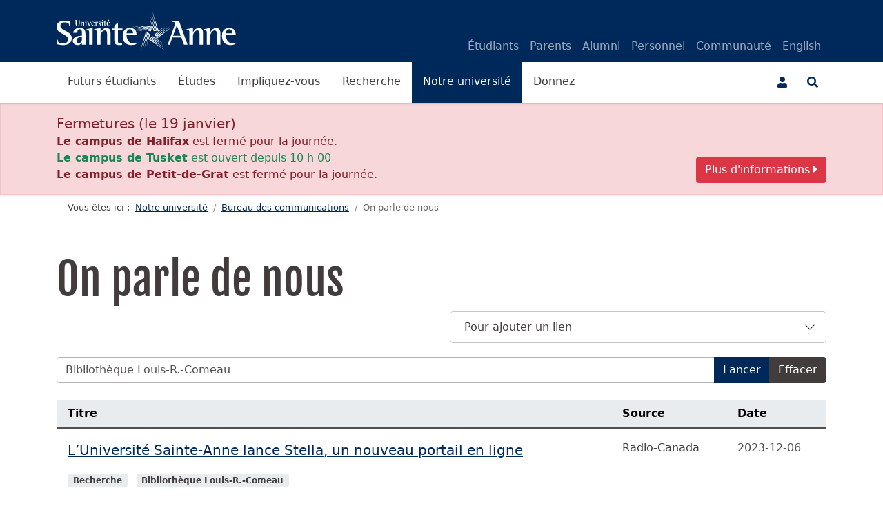

--- FILE ---
content_type: text/html; charset=utf-8
request_url: https://www.usainteanne.ca/notre-universite/communications/on-parle-de-nous?filtre=Biblioth%C3%A8que+Louis-R.-Comeau
body_size: 39622
content:
<!DOCTYPE html>
<html lang="fr-ca" dir="ltr" xmlns:jdoc="http://www.w3.org/1999/XSL/Transform">
<head>
    <!-- Google tag (gtag.js) -->
    <script async src="https://www.googletagmanager.com/gtag/js?id=G-B33R475PXN"></script>
    <script>
        window.dataLayer = window.dataLayer || [];
        function gtag(){dataLayer.push(arguments);}
        gtag('js', new Date());

        gtag('config', 'G-B33R475PXN');
    </script>
    <link rel="apple-touch-icon" sizes="180x180" href="/apple-touch-icon.png">
    <link rel="icon" type="image/png" sizes="32x32" href="/favicon-32x32.png">
    <link rel="icon" type="image/png" sizes="16x16" href="/favicon-16x16.png">
    <link rel="manifest" href="/site.webmanifest">
    <link rel="mask-icon" href="/safari-pinned-tab.svg" color="#00295b">
    <link rel="shortcut icon" href="/favicon.ico">
    <meta name="apple-mobile-web-app-title" content="Universit&eacute; Sainte-Anne">
    <meta name="application-name" content="Universit&eacute; Sainte-Anne">
    <meta name="msapplication-TileColor" content="#00295b">
    <meta name="theme-color" content="#ffffff">
    <meta charset="utf-8">
	<meta name="viewport" content="width=device-width, initial-scale=1">
	
	<title>On parle de nous - Universit&eacute; Sainte-Anne</title>
	<link href="/notre-universite/communications/on-parle-de-nous?filtre=Biblioth%C3%A8que%20Louis-R.-Comeau&amp;format=feed&amp;type=rss" rel="alternate" type="application/rss+xml" title="On parle de nous - Universit&eacute; Sainte-Anne">
	<link href="/notre-universite/communications/on-parle-de-nous?filtre=Biblioth%C3%A8que%20Louis-R.-Comeau&amp;format=feed&amp;type=atom" rel="alternate" type="application/atom+xml" title="On parle de nous - Universit&eacute; Sainte-Anne">
	<link href="/favicon.ico" rel="icon" type="image/vnd.microsoft.icon">

    <link href="/media/tabsaccordions/css/style.min.css?a7b5d4435ad0e3160da7c35f13e94432" rel="stylesheet">
	<link href="/media/tabsaccordions/css/theme-neutral.min.css?a7b5d4435ad0e3160da7c35f13e94432" rel="stylesheet">
	<link href="https://www.usainteanne.ca/templates/sainteanne/css/univ.css?a7b5d4435ad0e3160da7c35f13e94432" rel="stylesheet">
	<link href="/media/mod_languages/css/template.min.css?a7b5d4435ad0e3160da7c35f13e94432" rel="stylesheet">
	<link href="/media/vendor/joomla-custom-elements/css/joomla-alert.min.css?0.2.0" rel="stylesheet">
	<link href="/media/plg_system_jcepro/site/css/content.min.css?fe2b19f2ee347603dcb1ee4916167c1f" rel="stylesheet">

    	<script type="application/json" class="joomla-script-options new">{"skipto-settings":{"settings":{"skipTo":{"enableActions":false,"enableHeadingLevelShortcuts":false,"accesskey":"9","displayOption":"popup","buttonLabel":"Navigation au clavier","buttonTooltipAccesskey":"La cl\u00e9 d'acc\u00e8s est $key","landmarkGroupLabel":"Points de rep\u00e8re","headingGroupLabel":"Aper\u00e7u de la page","mofnGroupLabel":" ($m sur $n)","headingLevelLabel":"Niveau de titre","mainLabel":"Principal","searchLabel":"Recherche","navLabel":"Navigation","regionLabel":"R\u00e9gion","asideLabel":"De c\u00f4t\u00e9","footerLabel":"Footer","headerLabel":"Header","formLabel":"Formulaire","msgNoLandmarksFound":"Aucun point de rep\u00e8re \u00e0 passer","msgNoHeadingsFound":"Pas de titre pour passer au suivant","headings":"h1, h2, h3","landmarks":"main, nav, search, aside, header, footer, form"}}},"joomla.jtext":{"RLTA_BUTTON_SCROLL_LEFT":"Scroll buttons to the left","RLTA_BUTTON_SCROLL_RIGHT":"Scroll buttons to the right","ERROR":"Erreur","MESSAGE":"Message","NOTICE":"Annonce","WARNING":"Avertissement","JCLOSE":"Fermer","JOK":"OK","JOPEN":"Ouvrir"},"system.paths":{"root":"","rootFull":"https:\/\/www.usainteanne.ca\/","base":"","baseFull":"https:\/\/www.usainteanne.ca\/"},"csrf.token":"f91a6d78063dcf3635e2c9a55651383e"}</script>
	<script src="/media/system/js/core.min.js?9ad63bc5f54d06dd4d675676de7e3cc7"></script>
	<script src="/media/vendor/webcomponentsjs/js/webcomponents-bundle.min.js?2.8.0" nomodule defer></script>
	<script src="/media/system/js/messages-es5.min.js?9ad63bc5f54d06dd4d675676de7e3cc7" nomodule defer></script>
	<script src="/media/system/js/joomla-hidden-mail-es5.min.js?9ad63bc5f54d06dd4d675676de7e3cc7" nomodule defer></script>
	<script src="/media/system/js/joomla-hidden-mail.min.js?9ad63bc5f54d06dd4d675676de7e3cc7" type="module"></script>
	<script src="/media/vendor/skipto/js/skipto.min.js?4.1.7" defer></script>
	<script src="/media/tabsaccordions/js/script.min.js?a7b5d4435ad0e3160da7c35f13e94432" type="module"></script>
	<script src="https://www.usainteanne.ca/templates/sainteanne/js/js.min.js?a7b5d4435ad0e3160da7c35f13e94432"></script>
	<script src="https://www.usainteanne.ca/templates/sainteanne/js/filtertable.min.js?a7b5d4435ad0e3160da7c35f13e94432"></script>
	<script src="https://www.usainteanne.ca/templates/sainteanne/js/bootstrap.bundle.min.js?a7b5d4435ad0e3160da7c35f13e94432"></script>
	<script src="/media/mod_menu/js/menu-es5.min.js?a7b5d4435ad0e3160da7c35f13e94432" nomodule defer></script>
	<script src="/media/system/js/messages.min.js?9ad63bc5f54d06dd4d675676de7e3cc7" type="module"></script>
	<script>/* START: tabsaccordions: scripts */ rltaSettings = {"switchToAccordions":true,"switchBreakPoint":576,"buttonScrollSpeed":5,"addHashToUrls":true,"rememberActive":false,"wrapButtons":false,"switchBasedOn":"window","animations":"fade,slide","animationSpeed":7,"mode":"click","slideshowInterval":5000,"slideshowRestart":"1","slideshowRestartTimeout":10000,"scroll":"adaptive","scrollOnLinks":"adaptive","scrollOnUrls":"adaptive","scrollOffsetTop":140,"scrollOffsetBottom":140,"useWideScreenScrollOffsets":false,"scrollOffsetBreakPoint":576,"scrollOffsetTopWide":20,"scrollOffsetBottomWide":20} /* END: tabsaccordions: scripts */</script>
	<script type="application/ld+json">{"@context":"https:\/\/schema.org","@type":"BreadcrumbList","itemListElement":[{"@type":"ListItem","position":1,"item":{"@id":"https:\/\/www.usainteanne.ca\/","name":"Accueil"}},{"@type":"ListItem","position":2,"item":{"@id":"https:\/\/www.usainteanne.ca\/notre-universite","name":"Notre universit&eacute;"}},{"@type":"ListItem","position":3,"item":{"@id":"https:\/\/www.usainteanne.ca\/notre-universite\/communications","name":"Bureau des communications"}},{"@type":"ListItem","position":4,"item":{"@id":"https:\/\/www.usainteanne.ca\/notre-universite\/communications\/on-parle-de-nous","name":"On parle de nous"}}]}</script>

</head>

<body id="top" class="site d-flex flex-column min-vh-100 com_weblinks view-category no-layout no-task itemid-1864 ">
    <div class="container d-none d-print-block">
    <img src="/images/logo_sainte_anne_couleur.svg" alt="Universit&eacute; Sainte-Anne" class="img-fluid logo d-none d-print-block">
</div>
<div id="pre_header" class="bg-primary d-print-none"></div>
<header id="header" class="sticky-lg-top d-print-none">
    <div class="navbar navbar-expand-lg bg-primary p-0 d-print-none">
        <div class="container">
            <a id="logo_link" href="https://www.usainteanne.ca/fr/"><img src="/images/logos/logo_sainte_anne_blanc.svg" alt="Universit&eacute; Sainte-Anne" id="site_logo" class="img-fluid logo white-logo" width="274" height="58"></a>
            <nav id="topnavbarcontent" class="collapse navbar-collapse navbar-dark align-self-end d-lg-flex flex-row overflow-visible" aria-label="Menu secondaire">
                <ul class="navbar-nav mod-menu mod-list  ml-auto">
<li class="nav-item item-124 parent"><a href="/etudiants" class="nav-link main-menu-link ">&Eacute;tudiants</a></li><li class="nav-item item-125"><a href="/parents" class="nav-link main-menu-link ">Parents</a></li><li class="nav-item item-126 parent"><a href="/alumni" class="nav-link main-menu-link ">Alumni</a></li><li class="nav-item item-127 parent"><a href="/personnel" class="nav-link main-menu-link ">Personnel</a></li><li class="nav-item item-128"><a href="/communaute" class="nav-link main-menu-link ">Communaut&eacute;</a></li></ul>
<div class="mod-languages d-block d-lg-none">

	<ul class="navbar-nav mod-languages__list lang-inline" dir="ltr">
									<li class="nav-item ml-0 mr-0">
				<a href="/en/" class="nav-link main-menu-link" lang="en">
											English									</a>
			</li>
				</ul>

</div>
<div class="mod-languages navbar-dark  d-none d-lg-inline-block">

	<ul class="navbar-nav mod-languages__list lang-inline" dir="ltr">
									<li class="nav-item ml-0 mr-0">
				<a href="/en/" class="nav-link main-menu-link" lang="en">
											English									</a>
			</li>
				</ul>

</div>

            </nav>
        </div>
    </div>
    <div class="collapse" id="header_rechercher">
    <div class="bg-light p-4 border-bottom">
        <div class="container">
            <div class="row">
                <div class="col float-right">
                    <button id="collapse_btn_fermer" type="button" class="btn float-end mb-4" aria-label="FERMER" data-bs-toggle="collapse" data-bs-target="#header_rechercher" aria-expanded="false" aria-labelledby="fermerChercher"><i aria-hidden="true" class="fas fa-times"></i>
                        <span id="fermerChercher" class="sr-only">Fermer la bo&icirc;te &laquo;&nbsp;Chercher&nbsp;&raquo;</span>
                    </button>
                </div>
            </div>
            <div class="row">
                <div class="col-md-6 col-lg-3">
                    <ul class="nav flex-column">
                        <li class="nav-item"><a href="/fr/contact" class="nav-link"><i aria-hidden="true" class="fas fa-phone fa-fw me-2"></i>Bottin</a></li>
                        <li class="nav-item"><a href="/fr/notre-universite#nos-5-campus" class="nav-link"><i aria-hidden="true" class="fas fa-map-marker-alt fa-fw me-2"></i>Nos 5 campus</a></li>
                        <li class="nav-item"><a href="/fr/urgences" class="nav-link"><i aria-hidden="true" class="fas fa-exclamation-triangle text-danger fa-fw me-2"></i>Mesures d'urgence</a></li>
                    </ul>
                </div>
                <div class="col-md-6 order-lg-2 col-lg-3">
                    <ul class="nav flex-column">
                        <li class="nav-item"><a href="/fr/bibliotheque" class="nav-link"><i aria-hidden="true" class="fas fa-photo-video fa-fw me-2"></i>Biblioth&egrave;que</a></li>
                        <li class="nav-item"><a href="/fr/magasin-campus" class="nav-link"><i aria-hidden="true" class="fas fa-book-open fa-fw me-2"></i>Magasin campus</a></li>
                        <li class="nav-item"><a href="/fr/centre-sportif" class="nav-link"><i aria-hidden="true" class="fas fa-swimmer fa-fw me-2"></i>Centre sportif</a></li>
                    </ul>
                </div>
                <div class="mb-5 d-lg-none"></div>
                <div class="col-md-12 order-lg-4 col-lg-6">
                    <form class="form-inline d-flex flex-column" id="chercherForm" action="/fr/chercher" target="" aria-label="Chercher">
                        <div class="input-group mb-2 w-100">
                            <label id="labelChercher" for="header_search" class="h1 me-3">Chercher</label>
                            <div class="clearfix w-100 d-xs-block d-md-none"></div>
                            <input type="text" class="form-control form-control-lg rounded-start" id="header_search" name="q" value="" autocomplete="off" aria-labelledby="labelChercher">
                            <button type="submit" class="btn btn-lg btn-dark me-2"><span aria-hidden="true" class="fas fa-search"></span><span class="sr-only">Lancer la recherche</span></button>
                        </div>
                        <fieldset class="w-100 d-block text-right">
                            <legend class="visually-hidden">Choisir o&ugrave; vous voulez chercher</legend>
                            <div class="form-check form-check-inline float-right mr-0">
                                <input class="form-check-input" type="radio" name="chercherOptions" id="chercherMoodle" value="moodle" aria-labelledby="labelMoodle">
                                <label id="labelMoodle" class="form-check-label" for="chercherMoodle">Moodle</label>
                            </div>
                                                        <div class="form-check form-check-inline float-right">
                                <input class="form-check-input" type="radio" name="chercherOptions" id="chercherBoutique" value="boutique" aria-labelledby="labelMagasin">
                                <label id="labelMagasin" class="form-check-label" for="chercherBoutique">Magasin campus</label>
                            </div>
                            <div class="form-check form-check-inline float-right">
                                <input class="form-check-input" type="radio" name="chercherOptions" id="chercherSiteweb" value="siteweb" aria-labelledby="labelSite" checked>
                                <label id="labelSite" class="form-check-label" for="chercherSiteweb">Site Web</label>
                            </div>
                        </fieldset>
                        <input type="hidden" id="searchService" name="service" value="" autocomplete="off">
                                            </form>
                    <div class="clearfix mt-4"></div>
                    <ul class="nav flex-row float-end mt-3">
                        <li>
                            <a href="https://www.facebook.com/uSainteAnne" target="_blank" rel="noopener nofollow" title="Facebook" class="me-2 p-1 hover-light d-inline-block rounded"><i aria-hidden="true" class="fa-2x fab fa-facebook fa-fw"></i></a>
                        </li>
                        <li>
                            <a href="https://www.instagram.com/uSainteAnne" target="_blank" rel="noopener nofollow" title="Instagram" class="me-2 p-1 hover-light d-inline-block rounded"><i aria-hidden="true" class="fa-2x fab fa-instagram fa-fw"></i></a>
                        </li>
                        <li>
                            <a href="https://www.youtube.com/uSainteAnnecom" target="_blank" rel="noopener nofollow" title="YouTube" class="me-2 p-1 hover-light d-inline-block rounded"><i aria-hidden="true" class="fa-2x fab fa-youtube fa-fw"></i></a>
                        </li>
                        <li>
                            <a href="https://ca.linkedin.com/school/usainteanne" target="_blank" rel="noopener nofollow" title="LinkedIn" class="me-2 p-1 hover-light d-inline-block rounded"><i aria-hidden="true" class="fa-2x fab fa-linkedin fa-fw"></i></a>
                        </li>
                    </ul>
                </div>
            </div>
        </div>
    </div>
</div>    <nav class="navbar navbar-expand-lg navbar-light p-0 bg-white shadow-sm" aria-label="Menu principal">
        <div class="container">
            <div id="quickAccess" class="order-2">
                <div class="dropdown pull-right d-inline-block">
    <button type="button" id="dropdownMenuButton1" class="btn btn-outline-primary btn-dropdown border-0 dropdown-toggle" data-bs-toggle="dropdown" aria-expanded="false" aria-label="Menu utilisateur"> <span class="fas fa-user" aria-hidden="true"></span> </button>
    <ul class="dropdown-menu dropdown-menu-end" aria-labelledby="dropdownMenuButton1">
                <li><a href="/?morequest=sso" class="dropdown-item text-danger d-none">Connexion</a></li>
        <li><a href="https://outlook.office365.com/usainteanne.ca" class="dropdown-item">Courriel</a></li>
        <li><a href="https://moodle.usainteanne.ca/" class="dropdown-item">Moodle</a></li>
        <li><a href="/etudiants/portail-etudiant" class="dropdown-item">Portail OMNIVOX</a></li>
        <li><a href="https://office.com/" class="dropdown-item">Office 365</a></li>
        <li><a href="https://myworkaccount.microsoft.com/?tenant=be8a450f-2441-47b6-a5fc-1c986575520e" class="dropdown-item">Modifier mot de passe</a></li>
        <li><a href="/notre-universite/nos-5-campus/pointe-de-leglise/demande-de-reparation-ou-de-nettoyage" class="dropdown-item">Demande de r&eacute;paration</a></li>
            </ul>
</div>                <button id="open_recherche" class="btn btn-outline-primary pull-right d-inline-block border-0" type="button" data-bs-toggle="collapse" data-bs-target="#header_rechercher" aria-controls="header_rechercher" aria-expanded="false" aria-label="Ouvrir le menu de recherche et d'acc&egrave;s rapide">
                    <span id="icon-toggle-search" aria-hidden="true" class="fas fa-search"></span>
                </button>
            </div>
            <button type="button" data-bs-toggle="collapse" data-bs-target="#navbarContent" aria-controls="navbars" aria-expanded="false" aria-label="Ouvrir ou fermer le menu principal" class="navbar-toggler border-0 order-1">
                <span class="sr-only">Menu</span><span aria-hidden="true" class="fas fa-bars navbar-toggler border-0 ps-0"></span>
            </button>
            <div id="navbarContent" class="navbar-collapse collapse order-3 order-lg-1">
                <ul class="navbar-nav mod-menu mod-list ">
<li class="nav-item item-102 parent"><a href="/futurs-etudiants" class="nav-link main-menu-link font-weight-bold">Futurs &eacute;tudiants</a></li><li class="nav-item item-131 parent"><a href="/etudes" class="nav-link main-menu-link ">&Eacute;tudes</a></li><li class="nav-item item-132 parent"><a href="/impliquez-vous" class="nav-link main-menu-link ">Impliquez-vous</a></li><li class="nav-item item-134 parent"><a href="/recherche" class="nav-link main-menu-link ">Recherche</a></li><li class="nav-item item-135 active parent"><a href="/notre-universite" class="nav-link main-menu-link ">Notre universit&eacute;</a></li><li class="nav-item item-136"><a href="/donnez" class="nav-link main-menu-link ">Donnez</a></li></ul>

                <div class="d-lg-none">
                <ul class="navbar-nav mod-menu mod-list  ml-auto">
<li class="nav-item item-124 parent"><a href="/etudiants" class="nav-link main-menu-link ">&Eacute;tudiants</a></li><li class="nav-item item-125"><a href="/parents" class="nav-link main-menu-link ">Parents</a></li><li class="nav-item item-126 parent"><a href="/alumni" class="nav-link main-menu-link ">Alumni</a></li><li class="nav-item item-127 parent"><a href="/personnel" class="nav-link main-menu-link ">Personnel</a></li><li class="nav-item item-128"><a href="/communaute" class="nav-link main-menu-link ">Communaut&eacute;</a></li></ul>
<div class="mod-languages d-block d-lg-none">

	<ul class="navbar-nav mod-languages__list lang-inline" dir="ltr">
									<li class="nav-item ml-0 mr-0">
				<a href="/en/" class="nav-link main-menu-link" lang="en">
											English									</a>
			</li>
				</ul>

</div>
<div class="mod-languages navbar-dark  d-none d-lg-inline-block">

	<ul class="navbar-nav mod-languages__list lang-inline" dir="ltr">
									<li class="nav-item ml-0 mr-0">
				<a href="/en/" class="nav-link main-menu-link" lang="en">
											English									</a>
			</li>
				</ul>

</div>

                </div>
            </div>
        </div>
    </nav>
</header>    <div class="messages">
		<div id="system-message-container" aria-live="polite"></div>

	</div>
    <div class="moduletable ">
	<div class="alert alert-danger rounded-0 mb-0 shadow-sm d-print-none" id="fermture_des_campus">
	<div class="container">
		<div class="row">
			<div class="col-xs-12 col-sm-8">
				<span class="h5 alert-heading">Fermetures (le <span class="text-nowrap">19 janvier</span>)</span>
				<ul class="list-unstyled mb-0">
				                    <li><strong>Le campus de Halifax</strong> est ferm&eacute; pour la journ&eacute;e.</li>
				                    <li><span class="text-success"><strong>Le campus de Tusket</strong> est ouvert depuis <span class="text-nowrap"><span class="text-nowrap">10 h 00</span></span></span></li>
				                    <li><strong>Le campus de Petit-de-Grat</strong> est ferm&eacute; pour la journ&eacute;e.</li>
								</ul>
			</div>
			<div class="col-xs-12 col-sm-4 clearfix align-self-end">
				<a href="/notre-universite/nos-5-campus/fermeture-des-campus" class="btn btn-danger float-end">Plus d'informations&nbsp;<span aria-hidden="true" class="fas fa-caret-right" style="display: inline; padding: 0;"></span></a>
			</div>
		</div>
	</div>
</div></div>

    		<div class="top-a d-flex flex-column">
        <a id="contenu" class="anchor"></a>
		<div id="module-531" class="top-a mb-0 border-bottom border-top fs-small d-print-none">
    <div class="container">
    
                        <nav class="mod-breadcrumbs__wrapper" aria-label="Fil d'Ariane">
    <ol class="mod-breadcrumbs breadcrumb px-3 py-2">
                    <li class="mod-breadcrumbs__here float-start">
                Vous &ecirc;tes ici : &nbsp;
            </li>
        
        <li class="mod-breadcrumbs__item breadcrumb-item"><a href="/notre-universite" class="pathway"><span>Notre universit&eacute;</span></a></li><li class="mod-breadcrumbs__item breadcrumb-item"><a href="/notre-universite/communications" class="pathway"><span>Bureau des communications</span></a></li><li class="mod-breadcrumbs__item breadcrumb-item active"><span>On parle de nous</span></li>    </ol>
    </nav>    </div>
</div>
	</div>
			<main class="page-middle mt-5">
		<div class="container">
			<div class="row">
				
                                                <div class="col component">
                        
    <div class="com-weblinks-category">
	<div>
	<div class="weblink-category">
		
				
							
					<div class="category-desc">
																	<h1 class="display-3">On parle de nous</h1>
<div class="row">
<div class="col-md-6 offset-md-6">
<div data-rlta-element="container" data-rlta-state="initial" data-rlta-id="1" data-rlta-type="accordions" data-rlta-title-tag="h3" data-rlta-orientation="vertical" data-rlta-wrap-buttons="false" data-rlta-remember-active="false" data-rlta-scroll="false" data-rlta-dynamic-heights="false" data-rlta-theme="neutral" data-rlta-color-panels="false" data-rlta-positioning="top" data-rlta-alignment="justify" data-rlta-has-button-scroller="false">
<div id="rlta-pour-ajouter-un-lien" role="button" aria-controls="rlta-panel-pour-ajouter-un-lien" aria-expanded="false" tabindex="0" data-rlta-alias="pour-ajouter-un-lien" data-rlta-element="button" data-rlta-state="closed">
    <h3 data-rlta-element="heading">
    Pour ajouter un lien</h3>
</div>
<div id="rlta-panel-pour-ajouter-un-lien" aria-labelledby="rlta-pour-ajouter-un-lien" tabindex="-1" hidden="true" data-rlta-element="panel" data-rlta-state="closed" data-rlta-color="false">
    <div data-rlta-element="panel-content">

<div class="moduletable mb-4 module-merge">
	
	<div class="contact-display contact-display-details" itemscope itemtype="https://schema.org/Person">

					<div class="contact-display-name">
										<span class="contact-display-item" itemprop="name">
				<a href="/contact/rachelle-leblanc">Rachelle LeBlanc</a>
								</span>
		</div>
					<div class="contact-display-position mb-2">
							<span class="contact-display-item" itemprop="jobTitle">Directrice des communications et affaires publiques</span>
            		</div>
				<div class="contact-display-telephone">
							<span class="contact-display-item" itemprop="telephone">
				<a href="tel:+1902-260-5069"><span class="text-nowrap">902-260-5069</span></a>				</span>
		</div>
						<div class="contact-display-email">
							<span class="contact-display-item" itemprop="email">
				<joomla-hidden-mail is-link="1" is-email="1" first="cmFjaGVsbGUubGVibGFuYw==" last="dXNhaW50ZWFubmUuY2E=" text="cmFjaGVsbGUubGVibGFuY0B1c2FpbnRlYW5uZS5jYQ==" base="">Cette adresse e-mail est prot&eacute;g&eacute;e contre les robots spammeurs. Vous devez activer le JavaScript pour la visualiser.</joomla-hidden-mail>				</span>
		</div>
		                			</div>
</div>

</div>
</div>
</div>

</div>
</div>											</div>
				<pre></pre>
<div class="com-weblinks-category__items">
	<form action="https://www.usainteanne.ca/notre-universite/communications/on-parle-de-nous?filtre=Biblioth%C3%A8que+Louis-R.-Comeau" method="post" name="adminForm" id="adminForm">
                    <div class="com-contact-category__filter btn-group mb-4 w-100">
                <label class="filter-search-lbl visually-hidden" for="filter-search">
                    Filtrer par titre, sujet, nom de personne, source, ann&eacute;e ou date pr&eacute;cise
                </label>
                <input type="text" name="filter_box" id="filter_box" value="" class="inputbox form-control rounded-0 rounded-start" placeholder="Filtrer par titre, sujet, nom de personne, source, ann&eacute;e ou date pr&eacute;cise">
                <button id="filter_button" name="filter_search" class="btn btn-primary">Lancer</button>
                <button id="reset" name="reset" class="btn btn-secondary">Effacer</button>
            </div>
                    <div id="none_found" class="alert alert-warning fade" style="display:none;">
                <span class="icon-info-circle" aria-hidden="true"></span><span class="visually-hidden">Information</span>
                                Aucun r&eacute;sultat trouv&eacute;.
            </div>
            <table class="category table table-hover fade show" id="filter_table">
                                <thead class="table-light">
                    <tr style="display:table-row">
                        <th scope="col" id="categorylist_header_title" class="px-3">
                            Titre                        </th>
                        <th scope="col" class="px-3">
                            Source
                        </th>
                        <th scope="col" class="px-3">
                            Date
                        </th>
                    </tr>
                </thead>
                                <tbody>
                                                        <tr>
                        <td class="p-3">
                            <a href="https://ici.radio-canada.ca/nouvelle/2219789/lgbtq-americains-clare" target="_blank" class="fs-5">Clare, terre d&rsquo;accueil de la communaut&eacute; LGBTQ+ depuis pr&egrave;s de 90 ans</a>
                            <h2 class="visually-hidden">Sujets</h2>
                            <ul class="list-inline mt-3 mb-0">
                                                                <li class="list-inline-item"><a href="https://www.usainteanne.ca/notre-universite/communications/on-parle-de-nous?filtre=St%C3%A9phanie+St-Pierre" class="badge bg-light text-dark">St&eacute;phanie St-Pierre</a></li>
                                                                                                </ul>
                        </td>
                        <td class="p-3">
                            <a href="https://www.usainteanne.ca/notre-universite/communications/on-parle-de-nous?filtre=Radio-Canada" class="link-secondary text-decoration-none">Radio-Canada</a>
                        </td>
                        <td class="text-nowrap p-3">
                            2026-01-12                        </td>
                    </tr>
                                                        <tr>
                        <td class="p-3">
                            <a href="https://www.affairesuniversitaires.ca/articles-de-fond-fr/petites-universites-francophones-hors-quebec-rouages-essentiels-de-la-francophonie/" target="_blank" class="fs-5">Petites universit&eacute;s francophones hors Qu&eacute;bec&#8239;: rouages essentiels de la francophonie</a>
                            <h2 class="visually-hidden">Sujets</h2>
                            <ul class="list-inline mt-3 mb-0">
                                                                <li class="list-inline-item"><a href="https://www.usainteanne.ca/notre-universite/communications/on-parle-de-nous?filtre=St%C3%A9phanie+St-Pierre" class="badge bg-light text-dark">St&eacute;phanie St-Pierre</a></li>
                                                                                                <li class="list-inline-item"><a href="https://www.usainteanne.ca/notre-universite/communications/on-parle-de-nous?filtre=Institutionnel" class="badge bg-light text-dark">Institutionnel</a></li>
                                                                </ul>
                        </td>
                        <td class="p-3">
                            <a href="https://www.usainteanne.ca/notre-universite/communications/on-parle-de-nous?filtre=Affaires+Universitaires" class="link-secondary text-decoration-none">Affaires Universitaires</a>
                        </td>
                        <td class="text-nowrap p-3">
                            2026-01-08                        </td>
                    </tr>
                                                        <tr>
                        <td class="p-3">
                            <a href="https://ici.radio-canada.ca/nouvelle/2201727/transparence-remaniement-houston-nouvelle-ecosse" target="_blank" class="fs-5" lang="fr">Remaniement minist&eacute;riel : Tim Houston accus&eacute; de manquer de transparence</a>
                            <h2 class="visually-hidden">Sujets</h2>
                            <ul class="list-inline mt-3 mb-0">
                                                                <li class="list-inline-item"><a href="https://www.usainteanne.ca/notre-universite/communications/on-parle-de-nous?filtre=Gabrielle+Bardall" class="badge bg-light text-dark">Gabrielle Bardall</a></li>
                                                                                                </ul>
                        </td>
                        <td class="p-3">
                            <a href="https://www.usainteanne.ca/notre-universite/communications/on-parle-de-nous?filtre=Radio-Canada" class="link-secondary text-decoration-none">Radio-Canada</a>
                        </td>
                        <td class="text-nowrap p-3">
                            2025-12-01                        </td>
                    </tr>
                                                        <tr>
                        <td class="p-3">
                            <a href="https://ici.radio-canada.ca/nouvelle/2210048/reelection-houston-majorite-style-centralisation" target="_blank" class="fs-5" lang="fr">Un an apr&egrave;s sa r&eacute;&eacute;lection, Tim Houston a centralis&eacute; le pouvoir en N.-&Eacute;.</a>
                            <h2 class="visually-hidden">Sujets</h2>
                            <ul class="list-inline mt-3 mb-0">
                                                                <li class="list-inline-item"><a href="https://www.usainteanne.ca/notre-universite/communications/on-parle-de-nous?filtre=Gabrielle+Bardall" class="badge bg-light text-dark">Gabrielle Bardall</a></li>
                                                                                                </ul>
                        </td>
                        <td class="p-3">
                            <a href="https://www.usainteanne.ca/notre-universite/communications/on-parle-de-nous?filtre=Radio-Canada" class="link-secondary text-decoration-none">Radio-Canada</a>
                        </td>
                        <td class="text-nowrap p-3">
                            2025-12-01                        </td>
                    </tr>
                                                        <tr>
                        <td class="p-3">
                            <a href="https://www.affairesuniversitaires.ca/actualites/luniversite-sainte-anne-veut-lutter-contre-la-pollution-lumineuse/" target="_blank" class="fs-5">L&rsquo;Universit&eacute; Sainte-Anne veut lutter contre la pollution lumineuse</a>
                            <h2 class="visually-hidden">Sujets</h2>
                            <ul class="list-inline mt-3 mb-0">
                                                                <li class="list-inline-item"><a href="https://www.usainteanne.ca/notre-universite/communications/on-parle-de-nous?filtre=Rachelle+LeBlanc" class="badge bg-light text-dark">Rachelle LeBlanc</a></li>
                                                                                                <li class="list-inline-item"><a href="https://www.usainteanne.ca/notre-universite/communications/on-parle-de-nous?filtre=Institutionnel" class="badge bg-light text-dark">Institutionnel</a></li>
                                                                </ul>
                        </td>
                        <td class="p-3">
                            <a href="https://www.usainteanne.ca/notre-universite/communications/on-parle-de-nous?filtre=Affaires+Universitaires" class="link-secondary text-decoration-none">Affaires Universitaires</a>
                        </td>
                        <td class="text-nowrap p-3">
                            2025-12-01                        </td>
                    </tr>
                                                        <tr>
                        <td class="p-3">
                            <a href="https://ici.radio-canada.ca/ohdio/premiere/emissions/le-reveil-nouvelle-ecosse-et-t-n/segments/rattrapage/2236164/actualite-jour" target="_blank" class="fs-5" lang="fr">La supermajorit&eacute; de Tim Houston : bilan apr&egrave;s un an</a>
                            <h2 class="visually-hidden">Sujets</h2>
                            <ul class="list-inline mt-3 mb-0">
                                                                <li class="list-inline-item"><a href="https://www.usainteanne.ca/notre-universite/communications/on-parle-de-nous?filtre=Gabrielle+Bardall" class="badge bg-light text-dark">Gabrielle Bardall</a></li>
                                                                                                </ul>
                        </td>
                        <td class="p-3">
                            <a href="https://www.usainteanne.ca/notre-universite/communications/on-parle-de-nous?filtre=Radio-Canada" class="link-secondary text-decoration-none">Radio-Canada</a>
                        </td>
                        <td class="text-nowrap p-3">
                            2025-11-26                        </td>
                    </tr>
                                                        <tr>
                        <td class="p-3">
                            <a href="https://ici.radio-canada.ca/nouvelle/2206448/acadie-annapolis-chris-entremont-grc" target="_blank" class="fs-5" lang="fr">Chris d&rsquo;Entremont chez les lib&eacute;raux : qu&rsquo;en pensent les &eacute;lecteurs d&rsquo;Acadie-Annapolis?</a>
                            <h2 class="visually-hidden">Sujets</h2>
                            <ul class="list-inline mt-3 mb-0">
                                                                <li class="list-inline-item"><a href="https://www.usainteanne.ca/notre-universite/communications/on-parle-de-nous?filtre=Gabrielle+Bardall" class="badge bg-light text-dark">Gabrielle Bardall</a></li>
                                                                                                </ul>
                        </td>
                        <td class="p-3">
                            <a href="https://www.usainteanne.ca/notre-universite/communications/on-parle-de-nous?filtre=Radio-Canada" class="link-secondary text-decoration-none">Radio-Canada</a>
                        </td>
                        <td class="text-nowrap p-3">
                            2025-11-09                        </td>
                    </tr>
                                                        <tr>
                        <td class="p-3">
                            <a href="https://ici.radio-canada.ca/nouvelle/2205735/chris-dentremont-liberal-reactions-conservateurs" target="_blank" class="fs-5" lang="fr">Sans Chris d&rsquo;Entremont, la Nouvelle-&Eacute;cosse perd sa seule voix conservatrice</a>
                            <h2 class="visually-hidden">Sujets</h2>
                            <ul class="list-inline mt-3 mb-0">
                                                                <li class="list-inline-item"><a href="https://www.usainteanne.ca/notre-universite/communications/on-parle-de-nous?filtre=Gabrielle+Bardall" class="badge bg-light text-dark">Gabrielle Bardall</a></li>
                                                                                                </ul>
                        </td>
                        <td class="p-3">
                            <a href="https://www.usainteanne.ca/notre-universite/communications/on-parle-de-nous?filtre=Radio-Canada" class="link-secondary text-decoration-none">Radio-Canada</a>
                        </td>
                        <td class="text-nowrap p-3">
                            2025-11-05                        </td>
                    </tr>
                                                        <tr>
                        <td class="p-3">
                            <a href="https://lecourrier.com/actualites-politiques/2025/10/01/reduction-de-permis-detude-quels-effets-sur-les-universites-francophones-de-latlantique/" target="_blank" class="fs-5">R&eacute;duction de permis d&rsquo;&eacute;tude: quels effets sur les universit&eacute;s francophones de l&rsquo;Atlantique?</a>
                            <h2 class="visually-hidden">Sujets</h2>
                            <ul class="list-inline mt-3 mb-0">
                                                                <li class="list-inline-item"><a href="https://www.usainteanne.ca/notre-universite/communications/on-parle-de-nous?filtre=Luc+Tardif" class="badge bg-light text-dark">Luc Tardif</a></li>
                                                                                                </ul>
                        </td>
                        <td class="p-3">
                            <a href="https://www.usainteanne.ca/notre-universite/communications/on-parle-de-nous?filtre=Courrier+de+la+Nouvelle-%C3%89cosse" class="link-secondary text-decoration-none">Courrier de la Nouvelle-&Eacute;cosse</a>
                        </td>
                        <td class="text-nowrap p-3">
                            2025-10-06                        </td>
                    </tr>
                                                        <tr>
                        <td class="p-3">
                            <a href="https://www.saltwire.com/nova-scotia/tri-county-vangaurd/universite-sainte-anne-receives-845000-in-funding-to-support-early-childhood-education" target="_blank" class="fs-5">Universit&eacute; Sainte-Anne receives $845,000 to support early childhood education</a>
                            <h2 class="visually-hidden">Sujets</h2>
                            <ul class="list-inline mt-3 mb-0">
                                                                <li class="list-inline-item"><a href="https://www.usainteanne.ca/notre-universite/communications/on-parle-de-nous?filtre=Rachelle+LeBlanc" class="badge bg-light text-dark">Rachelle LeBlanc</a></li>
                                                                                                <li class="list-inline-item"><a href="https://www.usainteanne.ca/notre-universite/communications/on-parle-de-nous?filtre=%C3%89tudes+coll%C3%A9giales" class="badge bg-light text-dark">&Eacute;tudes coll&eacute;giales</a></li>
                                                                </ul>
                        </td>
                        <td class="p-3">
                            <a href="https://www.usainteanne.ca/notre-universite/communications/on-parle-de-nous?filtre=Tri-County+Vanguard" class="link-secondary text-decoration-none">Tri-County Vanguard</a>
                        </td>
                        <td class="text-nowrap p-3">
                            2025-08-27                        </td>
                    </tr>
                                                        <tr>
                        <td class="p-3">
                            <a href="https://www.cjls.com/2025/08/21/full-scholarships-funded-for-some-u-sainte-anne-early-childhood-education-students/" target="_blank" class="fs-5">Full scholarships funded for some U-Sainte-Anne early childhood education students</a>
                            <h2 class="visually-hidden">Sujets</h2>
                            <ul class="list-inline mt-3 mb-0">
                                                                                                <li class="list-inline-item"><a href="https://www.usainteanne.ca/notre-universite/communications/on-parle-de-nous?filtre=%C3%89tudes+coll%C3%A9giales" class="badge bg-light text-dark">&Eacute;tudes coll&eacute;giales</a></li>
                                                                </ul>
                        </td>
                        <td class="p-3">
                            <a href="https://www.usainteanne.ca/notre-universite/communications/on-parle-de-nous?filtre=CJLS" class="link-secondary text-decoration-none">CJLS</a>
                        </td>
                        <td class="text-nowrap p-3">
                            2025-08-22                        </td>
                    </tr>
                                                        <tr>
                        <td class="p-3">
                            <a href="https://apnews.com/article/us-open-usta-darksky-international-light-pollution-5b2f05b812aec3170f20b19a64478e16" target="_blank" class="fs-5">At the US Open, tennis stars shine under dark sky-friendly outdoor lights</a>
                            <h2 class="visually-hidden">Sujets</h2>
                            <ul class="list-inline mt-3 mb-0">
                                                                <li class="list-inline-item"><a href="https://www.usainteanne.ca/notre-universite/communications/on-parle-de-nous?filtre=Rachelle+LeBlanc" class="badge bg-light text-dark">Rachelle LeBlanc</a></li>
                                                                                                <li class="list-inline-item"><a href="https://www.usainteanne.ca/notre-universite/communications/on-parle-de-nous?filtre=Institutionnel" class="badge bg-light text-dark">Institutionnel</a></li>
                                                                </ul>
                        </td>
                        <td class="p-3">
                            <a href="https://www.usainteanne.ca/notre-universite/communications/on-parle-de-nous?filtre=Associated+Press" class="link-secondary text-decoration-none">Associated Press</a>
                        </td>
                        <td class="text-nowrap p-3">
                            2025-08-21                        </td>
                    </tr>
                                                        <tr>
                        <td class="p-3">
                            <a href="https://ici.radio-canada.ca/ohdio/premiere/emissions/les-annees-lumiere/segments/rattrapage/2066911/teletravail-en-contexte-minoritaire-entrevue-avec-yalla-sangare" target="_blank" class="fs-5">Le t&eacute;l&eacute;travail en contexte minoritaire : Entrevue avec Yalla Sangar&eacute;</a>
                            <h2 class="visually-hidden">Sujets</h2>
                            <ul class="list-inline mt-3 mb-0">
                                                                <li class="list-inline-item"><a href="https://www.usainteanne.ca/notre-universite/communications/on-parle-de-nous?filtre=Yalla+Sangar%C3%A9" class="badge bg-light text-dark">Yalla Sangar&eacute;</a></li>
                                                                                                <li class="list-inline-item"><a href="https://www.usainteanne.ca/notre-universite/communications/on-parle-de-nous?filtre=Recherche" class="badge bg-light text-dark">Recherche</a></li>
                                                                </ul>
                        </td>
                        <td class="p-3">
                            <a href="https://www.usainteanne.ca/notre-universite/communications/on-parle-de-nous?filtre=Radio-Canada" class="link-secondary text-decoration-none">Radio-Canada</a>
                        </td>
                        <td class="text-nowrap p-3">
                            2025-08-20                        </td>
                    </tr>
                                                        <tr>
                        <td class="p-3">
                            <a href="https://www.theadvocate.com/baton_rouge/news/communities/zachary/zhs-senior-phoebe-fannin-spends-a-month-in-french-immersion-program-in-nova-scotia/article_8eda5bb0-74d9-41e4-978c-c1cf5944626d.html" target="_blank" class="fs-5">ZHS senior Phoebe Fannin spends a month in French immersion program in Nova Scotia</a>
                            <h2 class="visually-hidden">Sujets</h2>
                            <ul class="list-inline mt-3 mb-0">
                                                                                                <li class="list-inline-item"><a href="https://www.usainteanne.ca/notre-universite/communications/on-parle-de-nous?filtre=Population+%C3%A9tudiante" class="badge bg-light text-dark">Population &eacute;tudiante</a></li>
                                                                </ul>
                        </td>
                        <td class="p-3">
                            <a href="https://www.usainteanne.ca/notre-universite/communications/on-parle-de-nous?filtre=The+Advocate" class="link-secondary text-decoration-none">The Advocate</a>
                        </td>
                        <td class="text-nowrap p-3">
                            2025-08-20                        </td>
                    </tr>
                                                        <tr>
                        <td class="p-3">
                            <a href="https://darksky.org/news/university-track-and-soccer-field-in-nova-scotia-becomes-first-darksky-approved-outdoor-sports-lighting-project-outside-the-united-states/" target="_blank" class="fs-5">University Track and Soccer Field in Nova Scotia becomes first DarkSky Approved Outdoor Sports Lighting project outside the United States</a>
                            <h2 class="visually-hidden">Sujets</h2>
                            <ul class="list-inline mt-3 mb-0">
                                                                                                </ul>
                        </td>
                        <td class="p-3">
                            <a href="https://www.usainteanne.ca/notre-universite/communications/on-parle-de-nous?filtre=DarkSky+International" class="link-secondary text-decoration-none">DarkSky International</a>
                        </td>
                        <td class="text-nowrap p-3">
                            2025-07-24                        </td>
                    </tr>
                                                        <tr>
                        <td class="p-3">
                            <a href="https://ici.radio-canada.ca/ohdio/premiere/emissions/le-reveil-nouvelle-ecosse-et-t-n/segments/rattrapage/2121695/actualite-jour#:~:text=L'Universit%C3%A9%20Sainte%2DAnne%20serait,budget%20%C3%A9quilibr%C3%A9%20pour%202025%2D2026." target="_blank" class="fs-5">L&rsquo;Universit&eacute; Sainte-Anne pr&eacute;sente un budget &eacute;quilibr&eacute;</a>
                            <h2 class="visually-hidden">Sujets</h2>
                            <ul class="list-inline mt-3 mb-0">
                                                                <li class="list-inline-item"><a href="https://www.usainteanne.ca/notre-universite/communications/on-parle-de-nous?filtre=Kenneth+Deveau" class="badge bg-light text-dark">Kenneth Deveau</a></li>
                                                                                                </ul>
                        </td>
                        <td class="p-3">
                            <a href="https://www.usainteanne.ca/notre-universite/communications/on-parle-de-nous?filtre=Radio-Canada" class="link-secondary text-decoration-none">Radio-Canada</a>
                        </td>
                        <td class="text-nowrap p-3">
                            2025-07-15                        </td>
                    </tr>
                                                        <tr>
                        <td class="p-3">
                            <a href="https://theconversation.com/setbacks-but-signs-of-progress-how-gender-parity-fared-in-canadas-federal-election-256315" target="_blank" class="fs-5">Setbacks but signs of progress: How gender parity fared in Canada&rsquo;s federal election</a>
                            <h2 class="visually-hidden">Sujets</h2>
                            <ul class="list-inline mt-3 mb-0">
                                                                <li class="list-inline-item"><a href="https://www.usainteanne.ca/notre-universite/communications/on-parle-de-nous?filtre=Gabrielle+Bardall" class="badge bg-light text-dark">Gabrielle Bardall</a></li>
                                                                                                </ul>
                        </td>
                        <td class="p-3">
                            <a href="https://www.usainteanne.ca/notre-universite/communications/on-parle-de-nous?filtre=The+Conversation" class="link-secondary text-decoration-none">The Conversation</a>
                        </td>
                        <td class="text-nowrap p-3">
                            2025-05-25                        </td>
                    </tr>
                                                        <tr>
                        <td class="p-3">
                            <a href="https://lecourrier.com/communique/2025/05/21/luniversite-sainte-anne-celebre-linstallation-de-son-nouveau-recteur-et-vice-chancelier-et-la-reussite-de-ses-diplomees-et-diplomes-2025/" target="_blank" class="fs-5">L&rsquo;Universit&eacute; Sainte-Anne c&eacute;l&egrave;bre l&rsquo;installation de son nouveau recteur et vice-chancelier et la r&eacute;ussite de ses dipl&ocirc;m&eacute;es et dipl&ocirc;m&eacute;s 2025</a>
                            <h2 class="visually-hidden">Sujets</h2>
                            <ul class="list-inline mt-3 mb-0">
                                                                <li class="list-inline-item"><a href="https://www.usainteanne.ca/notre-universite/communications/on-parle-de-nous?filtre=Kenneth+Deveau" class="badge bg-light text-dark">Kenneth Deveau</a></li>
                                                                                                </ul>
                        </td>
                        <td class="p-3">
                            <a href="https://www.usainteanne.ca/notre-universite/communications/on-parle-de-nous?filtre=Le+Courrier+de+la+Nouvelle-%C3%89cosse" class="link-secondary text-decoration-none">Le Courrier de la Nouvelle-&Eacute;cosse</a>
                        </td>
                        <td class="text-nowrap p-3">
                            2025-05-21                        </td>
                    </tr>
                                                        <tr>
                        <td class="p-3">
                            <a href="https://ici.radio-canada.ca/ohdio/premiere/emissions/place-publique/segments/rattrapage/2069336/analyse-cabinet-mark-carney" target="_blank" class="fs-5">Analyse du cabinet de Mark Carney</a>
                            <h2 class="visually-hidden">Sujets</h2>
                            <ul class="list-inline mt-3 mb-0">
                                                                <li class="list-inline-item"><a href="https://www.usainteanne.ca/notre-universite/communications/on-parle-de-nous?filtre=Gabrielle+Bardall" class="badge bg-light text-dark">Gabrielle Bardall</a></li>
                                                                                                </ul>
                        </td>
                        <td class="p-3">
                            <a href="https://www.usainteanne.ca/notre-universite/communications/on-parle-de-nous?filtre=Radio-Canada" class="link-secondary text-decoration-none">Radio-Canada</a>
                        </td>
                        <td class="text-nowrap p-3">
                            2025-05-13                        </td>
                    </tr>
                                                        <tr>
                        <td class="p-3">
                            <a href="https://ici.radio-canada.ca/nouvelle/2164391/jean-douglas-comeau-deces-hommage" target="_blank" class="fs-5">La vie de Jean-Douglas Comeau, fondateur de l&rsquo;&eacute;cole d&rsquo;immersion, c&eacute;l&eacute;br&eacute;e &agrave; Clare</a>
                            <h2 class="visually-hidden">Sujets</h2>
                            <ul class="list-inline mt-3 mb-0">
                                                                                                </ul>
                        </td>
                        <td class="p-3">
                            <a href="https://www.usainteanne.ca/notre-universite/communications/on-parle-de-nous?filtre=Radio-Canada" class="link-secondary text-decoration-none">Radio-Canada</a>
                        </td>
                        <td class="text-nowrap p-3">
                            2025-05-11                        </td>
                    </tr>
                                                        <tr>
                        <td class="p-3">
                            <a href="https://ici.radio-canada.ca/tele/le-telejournal-acadie/site/episodes/1070135/episode-du-10-mai-2025" target="_blank" class="fs-5">T&eacute;l&eacute;journal Acadie - &eacute;pisode du 10 mai 2025</a>
                            <h2 class="visually-hidden">Sujets</h2>
                            <ul class="list-inline mt-3 mb-0">
                                                                                                </ul>
                        </td>
                        <td class="p-3">
                            <a href="https://www.usainteanne.ca/notre-universite/communications/on-parle-de-nous?filtre=Radio-Canada" class="link-secondary text-decoration-none">Radio-Canada</a>
                        </td>
                        <td class="text-nowrap p-3">
                            2025-05-10                        </td>
                    </tr>
                                                        <tr>
                        <td class="p-3">
                            <a href="https://ici.radio-canada.ca/nouvelle/2164275/universite-sainte-anne-ecoles-francophones" target="_blank" class="fs-5">Le combat pour les &eacute;coles francophones en N.-&Eacute;. soulign&eacute; &agrave; l&rsquo;Universit&eacute; Sainte-Anne</a>
                            <h2 class="visually-hidden">Sujets</h2>
                            <ul class="list-inline mt-3 mb-0">
                                                                                                </ul>
                        </td>
                        <td class="p-3">
                            <a href="https://www.usainteanne.ca/notre-universite/communications/on-parle-de-nous?filtre=Radio-Canada" class="link-secondary text-decoration-none">Radio-Canada</a>
                        </td>
                        <td class="text-nowrap p-3">
                            2025-05-10                        </td>
                    </tr>
                                                        <tr>
                        <td class="p-3">
                            <a href="https://www.cbc.ca/news/canada/nova-scotia/jean-douglas-comeau-french-immersion-ambassador-1.7531526" target="_blank" class="fs-5">Celebration of life to honour founder of French immersion program at Universit&eacute; Sainte-Anne | CBC News Loaded Nova Scotia Celebration of life </a>
                            <h2 class="visually-hidden">Sujets</h2>
                            <ul class="list-inline mt-3 mb-0">
                                                                                                </ul>
                        </td>
                        <td class="p-3">
                            <a href="https://www.usainteanne.ca/notre-universite/communications/on-parle-de-nous?filtre=CBC" class="link-secondary text-decoration-none">CBC</a>
                        </td>
                        <td class="text-nowrap p-3">
                            2025-05-10                        </td>
                    </tr>
                                                        <tr>
                        <td class="p-3">
                            <a href="https://theconversation.com/lendemains-delections-federales-des-reculs-et-des-avancees-pour-la-parite-255676" target="_blank" class="fs-5">Lendemains d&rsquo;&eacute;lections f&eacute;d&eacute;rales : des reculs et des avanc&eacute;es pour la parit&eacute;</a>
                            <h2 class="visually-hidden">Sujets</h2>
                            <ul class="list-inline mt-3 mb-0">
                                                                <li class="list-inline-item"><a href="https://www.usainteanne.ca/notre-universite/communications/on-parle-de-nous?filtre=Gabrielle+Bardall" class="badge bg-light text-dark">Gabrielle Bardall</a></li>
                                                                                                </ul>
                        </td>
                        <td class="p-3">
                            <a href="https://www.usainteanne.ca/notre-universite/communications/on-parle-de-nous?filtre=The+Converstion" class="link-secondary text-decoration-none">The Converstion</a>
                        </td>
                        <td class="text-nowrap p-3">
                            2025-05-07                        </td>
                    </tr>
                                                        <tr>
                        <td class="p-3">
                            <a href="https://ici.radio-canada.ca/ohdio/premiere/emissions/la-mouvee/segments/rattrapage/2063597/glenda-doucet-boudreau-recevra-samedi-un-doctorat-honorifique" target="_blank" class="fs-5">Glenda Doucet-Boudreau re&ccedil;evra samedi un doctorat honorifique</a>
                            <h2 class="visually-hidden">Sujets</h2>
                            <ul class="list-inline mt-3 mb-0">
                                                                                                </ul>
                        </td>
                        <td class="p-3">
                            <a href="https://www.usainteanne.ca/notre-universite/communications/on-parle-de-nous?filtre=Radio-Canada" class="link-secondary text-decoration-none">Radio-Canada</a>
                        </td>
                        <td class="text-nowrap p-3">
                            2025-05-06                        </td>
                    </tr>
                                                        <tr>
                        <td class="p-3">
                            <a href="https://www.musco.com/universite-sainte-anne/" target="_blank" class="fs-5">Universit&eacute; Sainte-Anne Welcomes the First DarkSky-Certified Outdoor Sports Facility Outside the United States</a>
                            <h2 class="visually-hidden">Sujets</h2>
                            <ul class="list-inline mt-3 mb-0">
                                                                                                <li class="list-inline-item"><a href="https://www.usainteanne.ca/notre-universite/communications/on-parle-de-nous?filtre=Institutionnel" class="badge bg-light text-dark">Institutionnel</a></li>
                                                                </ul>
                        </td>
                        <td class="p-3">
                            <a href="https://www.usainteanne.ca/notre-universite/communications/on-parle-de-nous?filtre=Musco" class="link-secondary text-decoration-none">Musco</a>
                        </td>
                        <td class="text-nowrap p-3">
                            2025-04-23                        </td>
                    </tr>
                                                        <tr>
                        <td class="p-3">
                            <a href="https://ici.radio-canada.ca/ohdio/premiere/emissions/le-reveil-nouvelle-ecosse-et-t-n/segments/rattrapage/2047958/actualite-jour" target="_blank" class="fs-5">Retour sur le d&eacute;bat des chefs en fran&ccedil;ais avec la politologue Gabrielle Bardall</a>
                            <h2 class="visually-hidden">Sujets</h2>
                            <ul class="list-inline mt-3 mb-0">
                                                                <li class="list-inline-item"><a href="https://www.usainteanne.ca/notre-universite/communications/on-parle-de-nous?filtre=Gabrielle+Bardall" class="badge bg-light text-dark">Gabrielle Bardall</a></li>
                                                                                                </ul>
                        </td>
                        <td class="p-3">
                            <a href="https://www.usainteanne.ca/notre-universite/communications/on-parle-de-nous?filtre=Radio-Canada" class="link-secondary text-decoration-none">Radio-Canada</a>
                        </td>
                        <td class="text-nowrap p-3">
                            2025-04-17                        </td>
                    </tr>
                                                        <tr>
                        <td class="p-3">
                            <a href="https://ici.radio-canada.ca/ohdio/premiere/emissions/le-reveil-nouvelle-ecosse-et-t-n/segments/rattrapage/2044832/actualite-jour" target="_blank" class="fs-5">L&rsquo;environnement, enjeu &eacute;clips&eacute; de la campagne &eacute;lectorale</a>
                            <h2 class="visually-hidden">Sujets</h2>
                            <ul class="list-inline mt-3 mb-0">
                                                                <li class="list-inline-item"><a href="https://www.usainteanne.ca/notre-universite/communications/on-parle-de-nous?filtre=Gabrielle+Bardall" class="badge bg-light text-dark">Gabrielle Bardall</a></li>
                                                                                                </ul>
                        </td>
                        <td class="p-3">
                            <a href="https://www.usainteanne.ca/notre-universite/communications/on-parle-de-nous?filtre=Radio-Canada" class="link-secondary text-decoration-none">Radio-Canada</a>
                        </td>
                        <td class="text-nowrap p-3">
                            2025-04-14                        </td>
                    </tr>
                                                        <tr>
                        <td class="p-3">
                            <a href="https://ici.radio-canada.ca/ohdio/premiere/emissions/la-mouvee/segments/rattrapage/2041852/on-decouvre-chorale-etudiante-universite-sainte-anne" target="_blank" class="fs-5">L&rsquo;esprit de communaut&eacute; de la chorale de l&rsquo;Universit&eacute; Sainte-Anne</a>
                            <h2 class="visually-hidden">Sujets</h2>
                            <ul class="list-inline mt-3 mb-0">
                                                                                                <li class="list-inline-item"><a href="https://www.usainteanne.ca/notre-universite/communications/on-parle-de-nous?filtre=Population+%C3%A9tudiante" class="badge bg-light text-dark">Population &eacute;tudiante</a></li>
                                                                </ul>
                        </td>
                        <td class="p-3">
                            <a href="https://www.usainteanne.ca/notre-universite/communications/on-parle-de-nous?filtre=Radio-Canada" class="link-secondary text-decoration-none">Radio-Canada</a>
                        </td>
                        <td class="text-nowrap p-3">
                            2025-04-10                        </td>
                    </tr>
                                                        <tr>
                        <td class="p-3">
                            <a href="https://www.cbc.ca/news/canada/nova-scotia/university-public-bills-committee-1.7486680" target="_blank" class="fs-5">Faculty members, students pan Houston government's university restructuring plans</a>
                            <h2 class="visually-hidden">Sujets</h2>
                            <ul class="list-inline mt-3 mb-0">
                                                                <li class="list-inline-item"><a href="https://www.usainteanne.ca/notre-universite/communications/on-parle-de-nous?filtre=Darryl+Whetter" class="badge bg-light text-dark">Darryl Whetter</a></li>
                                                                                                </ul>
                        </td>
                        <td class="p-3">
                            <a href="https://www.usainteanne.ca/notre-universite/communications/on-parle-de-nous?filtre=CBC" class="link-secondary text-decoration-none">CBC</a>
                        </td>
                        <td class="text-nowrap p-3">
                            2025-03-18                        </td>
                    </tr>
                                                        <tr>
                        <td class="p-3">
                            <a href="https://lecourrier.com/nos-communautes/nos-communautes-clare/2025/03/13/deux-etudiants-recompenses-pour-leur-engagement-dans-la-recherche-en-etudes-acadienne/" target="_blank" class="fs-5">Deux &eacute;tudiants r&eacute;compens&eacute;s pour leur engagement dans la recherche en &eacute;tudes acadiennes</a>
                            <h2 class="visually-hidden">Sujets</h2>
                            <ul class="list-inline mt-3 mb-0">
                                                                                                </ul>
                        </td>
                        <td class="p-3">
                            <a href="https://www.usainteanne.ca/notre-universite/communications/on-parle-de-nous?filtre=Courrier+de+la+Nouvelle-%C3%89cosse" class="link-secondary text-decoration-none">Courrier de la Nouvelle-&Eacute;cosse</a>
                        </td>
                        <td class="text-nowrap p-3">
                            2025-03-13                        </td>
                    </tr>
                                                        <tr>
                        <td class="p-3">
                            <a href="https://ici.radio-canada.ca/ohdio/premiere/emissions/la-mouvee/segments/rattrapage/2015252/universite-sainte-anne-4e-au-pays-au-volleyball-masculin" target="_blank" class="fs-5">L&rsquo;Universit&eacute; Sainte-Anne, 4e au pays en volleyball masculin</a>
                            <h2 class="visually-hidden">Sujets</h2>
                            <ul class="list-inline mt-3 mb-0">
                                                                                                </ul>
                        </td>
                        <td class="p-3">
                            <a href="https://www.usainteanne.ca/notre-universite/communications/on-parle-de-nous?filtre=Radio-Canada" class="link-secondary text-decoration-none">Radio-Canada</a>
                        </td>
                        <td class="text-nowrap p-3">
                            2025-03-11                        </td>
                    </tr>
                                                        <tr>
                        <td class="p-3">
                            <a href="https://ici.radio-canada.ca/nouvelle/2146650/dragons-universite-pointe-eglise-humber-red-deer" target="_blank" class="fs-5">Sainte-Anne termine 4e au Championnat coll&eacute;gial canadien de volleyball masculin</a>
                            <h2 class="visually-hidden">Sujets</h2>
                            <ul class="list-inline mt-3 mb-0">
                                                                                                <li class="list-inline-item"><a href="https://www.usainteanne.ca/notre-universite/communications/on-parle-de-nous?filtre=Volley-ball+masculin" class="badge bg-light text-dark">Volley-ball masculin</a></li>
                                                                </ul>
                        </td>
                        <td class="p-3">
                            <a href="https://www.usainteanne.ca/notre-universite/communications/on-parle-de-nous?filtre=Radio-Canada" class="link-secondary text-decoration-none">Radio-Canada</a>
                        </td>
                        <td class="text-nowrap p-3">
                            2025-03-10                        </td>
                    </tr>
                                                        <tr>
                        <td class="p-3">
                            <a href="https://www.cbc.ca/player/play/video/9.6673216" target="_blank" class="fs-5">Halifax rally takes aim at Houston government proposals</a>
                            <h2 class="visually-hidden">Sujets</h2>
                            <ul class="list-inline mt-3 mb-0">
                                                                <li class="list-inline-item"><a href="https://www.usainteanne.ca/notre-universite/communications/on-parle-de-nous?filtre=Darryl+Whetter" class="badge bg-light text-dark">Darryl Whetter</a></li>
                                                                                                </ul>
                        </td>
                        <td class="p-3">
                            <a href="https://www.usainteanne.ca/notre-universite/communications/on-parle-de-nous?filtre=CBC" class="link-secondary text-decoration-none">CBC</a>
                        </td>
                        <td class="text-nowrap p-3">
                            2025-03-06                        </td>
                    </tr>
                                                        <tr>
                        <td class="p-3">
                            <a href="https://www.acadienouvelle.com/sports/2025/02/27/des-dragons-affames-et-en-mission/" target="_blank" class="fs-5">Des Dragons affam&eacute;s et en mission</a>
                            <h2 class="visually-hidden">Sujets</h2>
                            <ul class="list-inline mt-3 mb-0">
                                                                                                </ul>
                        </td>
                        <td class="p-3">
                            <a href="https://www.usainteanne.ca/notre-universite/communications/on-parle-de-nous?filtre=Acadie-Nouvelle" class="link-secondary text-decoration-none">Acadie-Nouvelle</a>
                        </td>
                        <td class="text-nowrap p-3">
                            2025-02-27                        </td>
                    </tr>
                                                        <tr>
                        <td class="p-3">
                            <a href="https://lecourrier.com/nos-communautes/nos-communautes-clare/2025/02/27/le-systeme-electrique-de-la-patinoire-de-saint-anne-doit-etre-mis-a-niveau/" target="_blank" class="fs-5">Le syst&egrave;me &eacute;lectrique de la patinoire de Saint-Anne doit &ecirc;tre mis &agrave; niveau</a>
                            <h2 class="visually-hidden">Sujets</h2>
                            <ul class="list-inline mt-3 mb-0">
                                                                <li class="list-inline-item"><a href="https://www.usainteanne.ca/notre-universite/communications/on-parle-de-nous?filtre=Rachelle+LeBlanc" class="badge bg-light text-dark">Rachelle LeBlanc</a></li>
                                                                                                <li class="list-inline-item"><a href="https://www.usainteanne.ca/notre-universite/communications/on-parle-de-nous?filtre=Institutionnel" class="badge bg-light text-dark">Institutionnel</a></li>
                                                                </ul>
                        </td>
                        <td class="p-3">
                            <a href="https://www.usainteanne.ca/notre-universite/communications/on-parle-de-nous?filtre=Courrier+de+la+Nouvelle-%C3%89cosse" class="link-secondary text-decoration-none">Courrier de la Nouvelle-&Eacute;cosse</a>
                        </td>
                        <td class="text-nowrap p-3">
                            2025-02-27                        </td>
                    </tr>
                                                        <tr>
                        <td class="p-3">
                            <a href="https://ici.radio-canada.ca/ohdio/premiere/emissions/le-reveil-nouvelle-ecosse-et-t-n/segments/rattrapage/2001580/actualite-jour" target="_blank" class="fs-5">L&rsquo;Universit&eacute; Sainte-Anne s&rsquo;inqui&egrave;te pour ses futurs conseils d&rsquo;administration</a>
                            <h2 class="visually-hidden">Sujets</h2>
                            <ul class="list-inline mt-3 mb-0">
                                                                <li class="list-inline-item"><a href="https://www.usainteanne.ca/notre-universite/communications/on-parle-de-nous?filtre=Kenneth+Deveau" class="badge bg-light text-dark">Kenneth Deveau</a></li>
                                                                                                <li class="list-inline-item"><a href="https://www.usainteanne.ca/notre-universite/communications/on-parle-de-nous?filtre=Institutionnel" class="badge bg-light text-dark">Institutionnel</a></li>
                                                                </ul>
                        </td>
                        <td class="p-3">
                            <a href="https://www.usainteanne.ca/notre-universite/communications/on-parle-de-nous?filtre=Radio-Canada" class="link-secondary text-decoration-none">Radio-Canada</a>
                        </td>
                        <td class="text-nowrap p-3">
                            2025-02-24                        </td>
                    </tr>
                                                        <tr>
                        <td class="p-3">
                            <a href="https://tj.news/moncton-miramichi/mounties-win-acaa-womens-volleyball-title" target="_blank" class="fs-5">Mounties win ACAA women's volleyball title</a>
                            <h2 class="visually-hidden">Sujets</h2>
                            <ul class="list-inline mt-3 mb-0">
                                                                                                <li class="list-inline-item"><a href="https://www.usainteanne.ca/notre-universite/communications/on-parle-de-nous?filtre=Volley-ball+masculin" class="badge bg-light text-dark">Volley-ball masculin</a></li>
                                                                </ul>
                        </td>
                        <td class="p-3">
                            <a href="https://www.usainteanne.ca/notre-universite/communications/on-parle-de-nous?filtre=Telegraph+Journal" class="link-secondary text-decoration-none">Telegraph Journal</a>
                        </td>
                        <td class="text-nowrap p-3">
                            2025-02-24                        </td>
                    </tr>
                                                        <tr>
                        <td class="p-3">
                            <a href="https://lecourrier.com/rubrique-limpact-des-gens-dici/2025/02/20/une-petite-entreprise-avec-un-grand-objectif/" target="_blank" class="fs-5">Une petite entreprise avec un grand objectif</a>
                            <h2 class="visually-hidden">Sujets</h2>
                            <ul class="list-inline mt-3 mb-0">
                                                                                                </ul>
                        </td>
                        <td class="p-3">
                            <a href="https://www.usainteanne.ca/notre-universite/communications/on-parle-de-nous?filtre=Courrier+de+la+Nouvelle-%C3%89cosse" class="link-secondary text-decoration-none">Courrier de la Nouvelle-&Eacute;cosse</a>
                        </td>
                        <td class="text-nowrap p-3">
                            2025-02-20                        </td>
                    </tr>
                                                        <tr>
                        <td class="p-3">
                            <a href="https://ici.radio-canada.ca/nouvelle/2140335/nouveau-laboratoire-universite-sainte-anne" target="_blank" class="fs-5">Un nouveau laboratoire sur le campus de l&rsquo;Universit&eacute; Sainte-Anne</a>
                            <h2 class="visually-hidden">Sujets</h2>
                            <ul class="list-inline mt-3 mb-0">
                                                                                                <li class="list-inline-item"><a href="https://www.usainteanne.ca/notre-universite/communications/on-parle-de-nous?filtre=Recherche" class="badge bg-light text-dark">Recherche</a></li>
                                                                <li class="list-inline-item"><a href="https://www.usainteanne.ca/notre-universite/communications/on-parle-de-nous?filtre=Centre+de+recherche+marine" class="badge bg-light text-dark">Centre de recherche marine</a></li>
                                                                </ul>
                        </td>
                        <td class="p-3">
                            <a href="https://www.usainteanne.ca/notre-universite/communications/on-parle-de-nous?filtre=Radio-Canada" class="link-secondary text-decoration-none">Radio-Canada</a>
                        </td>
                        <td class="text-nowrap p-3">
                            2025-02-14                        </td>
                    </tr>
                                                        <tr>
                        <td class="p-3">
                            <a href="https://universityaffairs.ca/news/canadas-francophone-universities-drivers-of-thriving-communities/" target="_blank" class="fs-5">Canada&rsquo;s francophone universities: drivers of thriving communities</a>
                            <h2 class="visually-hidden">Sujets</h2>
                            <ul class="list-inline mt-3 mb-0">
                                                                                                <li class="list-inline-item"><a href="https://www.usainteanne.ca/notre-universite/communications/on-parle-de-nous?filtre=Institutionnel" class="badge bg-light text-dark">Institutionnel</a></li>
                                                                </ul>
                        </td>
                        <td class="p-3">
                            <a href="https://www.usainteanne.ca/notre-universite/communications/on-parle-de-nous?filtre=Affaires+Universitaires" class="link-secondary text-decoration-none">Affaires Universitaires</a>
                        </td>
                        <td class="text-nowrap p-3">
                            2025-02-03                        </td>
                    </tr>
                                                        <tr>
                        <td class="p-3">
                            <a href="https://ici.radio-canada.ca/nouvelle/2137052/tarrifs-trump-nouvelle-ecosse-homard-sapin" target="_blank" class="fs-5" lang="fr">Les industries de la N.-&Eacute;. cherchent des solutions face aux tarifs</a>
                            <h2 class="visually-hidden">Sujets</h2>
                            <ul class="list-inline mt-3 mb-0">
                                                                <li class="list-inline-item"><a href="https://www.usainteanne.ca/notre-universite/communications/on-parle-de-nous?filtre=Gabrielle+Bardall" class="badge bg-light text-dark">Gabrielle Bardall</a></li>
                                                                                                </ul>
                        </td>
                        <td class="p-3">
                            <a href="https://www.usainteanne.ca/notre-universite/communications/on-parle-de-nous?filtre=Radio-Canada" class="link-secondary text-decoration-none">Radio-Canada</a>
                        </td>
                        <td class="text-nowrap p-3">
                            2025-02-01                        </td>
                    </tr>
                                                        <tr>
                        <td class="p-3">
                            <a href="https://ici.radio-canada.ca/ohdio/premiere/emissions/le-reveil-nouvelle-ecosse-et-t-n/segments/rattrapage/1963417/actualite-jour" target="_blank" class="fs-5" lang="fr">Un retour sur la rencontre des premiers ministres des provinces avec Justin Trudeau</a>
                            <h2 class="visually-hidden">Sujets</h2>
                            <ul class="list-inline mt-3 mb-0">
                                                                <li class="list-inline-item"><a href="https://www.usainteanne.ca/notre-universite/communications/on-parle-de-nous?filtre=Gabrielle+Bardall" class="badge bg-light text-dark">Gabrielle Bardall</a></li>
                                                                                                </ul>
                        </td>
                        <td class="p-3">
                            <a href="https://www.usainteanne.ca/notre-universite/communications/on-parle-de-nous?filtre=Radio-Canada" class="link-secondary text-decoration-none">Radio-Canada</a>
                        </td>
                        <td class="text-nowrap p-3">
                            2025-01-16                        </td>
                    </tr>
                                                        <tr>
                        <td class="p-3">
                            <a href="https://theconversation.com/hope-does-not-end-jimmy-carters-death-at-100-his-hospice-care-choice-and-what-canadas-health-system-can-learn-from-it-211386" target="_blank" class="fs-5">Hope does not end: Jimmy Carter&rsquo;s death at 100, his hospice care choice, and what Canada&rsquo;s health system can learn from it</a>
                            <h2 class="visually-hidden">Sujets</h2>
                            <ul class="list-inline mt-3 mb-0">
                                                                <li class="list-inline-item"><a href="https://www.usainteanne.ca/notre-universite/communications/on-parle-de-nous?filtre=Gabrielle+Bardall" class="badge bg-light text-dark">Gabrielle Bardall</a></li>
                                                                                                </ul>
                        </td>
                        <td class="p-3">
                            <a href="https://www.usainteanne.ca/notre-universite/communications/on-parle-de-nous?filtre=The+Conversation" class="link-secondary text-decoration-none">The Conversation</a>
                        </td>
                        <td class="text-nowrap p-3">
                            2024-12-19                        </td>
                    </tr>
                                                        <tr>
                        <td class="p-3">
                            <a href="https://ici.radio-canada.ca/ohdio/premiere/emissions/le-reveil-nouvelle-ecosse-et-t-n/segments/rattrapage/1926267/actualite-jour" target="_blank" class="fs-5">Une &laquo; super majorit&eacute; &raquo; en N.-&Eacute;. pour Tim Houston</a>
                            <h2 class="visually-hidden">Sujets</h2>
                            <ul class="list-inline mt-3 mb-0">
                                                                <li class="list-inline-item"><a href="https://www.usainteanne.ca/notre-universite/communications/on-parle-de-nous?filtre=Gabrielle+Bardall" class="badge bg-light text-dark">Gabrielle Bardall</a></li>
                                                                                                </ul>
                        </td>
                        <td class="p-3">
                            <a href="https://www.usainteanne.ca/notre-universite/communications/on-parle-de-nous?filtre=Radio-Canada" class="link-secondary text-decoration-none">Radio-Canada</a>
                        </td>
                        <td class="text-nowrap p-3">
                            2024-11-27                        </td>
                    </tr>
                                                        <tr>
                        <td class="p-3">
                            <a href="https://ici.radio-canada.ca/nouvelle/2119823/taxe-essence-salaire-minimum-npd" target="_blank" class="fs-5">En Nouvelle-&Eacute;cosse, le NPD s&rsquo;inspire de Pierre Poilievre pour s&eacute;duire l&rsquo;&eacute;lectorat</a>
                            <h2 class="visually-hidden">Sujets</h2>
                            <ul class="list-inline mt-3 mb-0">
                                                                <li class="list-inline-item"><a href="https://www.usainteanne.ca/notre-universite/communications/on-parle-de-nous?filtre=Gabrielle+Bardall" class="badge bg-light text-dark">Gabrielle Bardall</a></li>
                                                                                                </ul>
                        </td>
                        <td class="p-3">
                            <a href="https://www.usainteanne.ca/notre-universite/communications/on-parle-de-nous?filtre=Radio-Canada" class="link-secondary text-decoration-none">Radio-Canada</a>
                        </td>
                        <td class="text-nowrap p-3">
                            2024-11-14                        </td>
                    </tr>
                                                        <tr>
                        <td class="p-3">
                            <a href="https://www.frequenceinfo.ca/nouvelles/rencontre-avec-le-nouveau-recteur-de-luniversite-sainte-anne/" target="_blank" class="fs-5">Rencontre avec le nouveau recteur de l&rsquo;Universit&eacute; Sainte-Anne</a>
                            <h2 class="visually-hidden">Sujets</h2>
                            <ul class="list-inline mt-3 mb-0">
                                                                <li class="list-inline-item"><a href="https://www.usainteanne.ca/notre-universite/communications/on-parle-de-nous?filtre=Kenneth+Deveau" class="badge bg-light text-dark">Kenneth Deveau</a></li>
                                                                                                </ul>
                        </td>
                        <td class="p-3">
                            <a href="https://www.usainteanne.ca/notre-universite/communications/on-parle-de-nous?filtre=CKJM" class="link-secondary text-decoration-none">CKJM</a>
                        </td>
                        <td class="text-nowrap p-3">
                            2024-11-07                        </td>
                    </tr>
                                                        <tr>
                        <td class="p-3">
                            <a href="https://ici.radio-canada.ca/nouvelle/2112668/plafond-etudiants-etrangers-atlantique" target="_blank" class="fs-5">3000 &eacute;tudiants &eacute;trangers de moins dans les universit&eacute;s de l&rsquo;Atlantique</a>
                            <h2 class="visually-hidden">Sujets</h2>
                            <ul class="list-inline mt-3 mb-0">
                                                                <li class="list-inline-item"><a href="https://www.usainteanne.ca/notre-universite/communications/on-parle-de-nous?filtre=Rachelle+LeBlanc" class="badge bg-light text-dark">Rachelle LeBlanc</a></li>
                                                                                                <li class="list-inline-item"><a href="https://www.usainteanne.ca/notre-universite/communications/on-parle-de-nous?filtre=Population+%C3%A9tudiante" class="badge bg-light text-dark">Population &eacute;tudiante</a></li>
                                                                </ul>
                        </td>
                        <td class="p-3">
                            <a href="https://www.usainteanne.ca/notre-universite/communications/on-parle-de-nous?filtre=Radio-Canada" class="link-secondary text-decoration-none">Radio-Canada</a>
                        </td>
                        <td class="text-nowrap p-3">
                            2024-10-16                        </td>
                    </tr>
                                                        <tr>
                        <td class="p-3">
                            <a href="https://www.dailymail.co.uk/sciencetech/article-13735689/iPad-Kids-tablet-outbursts-ANGER-study.html" target="_blank" class="fs-5">Think twice before giving your child the iPad: Kids who use a tablet for an extra hour a day are 22% more likely to experience outbursts of ANGER, study finds</a>
                            <h2 class="visually-hidden">Sujets</h2>
                            <ul class="list-inline mt-3 mb-0">
                                                                <li class="list-inline-item"><a href="https://www.usainteanne.ca/notre-universite/communications/on-parle-de-nous?filtre=%C3%89lizabeth+Harvey" class="badge bg-light text-dark">&Eacute;lizabeth Harvey</a></li>
                                                                <li class="list-inline-item"><a href="https://www.usainteanne.ca/notre-universite/communications/on-parle-de-nous?filtre=Caroline+Fitzpatrick" class="badge bg-light text-dark">Caroline Fitzpatrick</a></li>
                                                                                                <li class="list-inline-item"><a href="https://www.usainteanne.ca/notre-universite/communications/on-parle-de-nous?filtre=Recherche" class="badge bg-light text-dark">Recherche</a></li>
                                                                </ul>
                        </td>
                        <td class="p-3">
                            <a href="https://www.usainteanne.ca/notre-universite/communications/on-parle-de-nous?filtre=The+Daily+Mail" class="link-secondary text-decoration-none">The Daily Mail</a>
                        </td>
                        <td class="text-nowrap p-3">
                            2024-09-26                        </td>
                    </tr>
                                                        <tr>
                        <td class="p-3">
                            <a href="https://www.washingtontimes.com/news/2024/aug/12/increased-toddler-screen-time-linked-to-angry-bedt/" target="_blank" class="fs-5">Study links increased toddler screen time to angry bedtime outbursts</a>
                            <h2 class="visually-hidden">Sujets</h2>
                            <ul class="list-inline mt-3 mb-0">
                                                                <li class="list-inline-item"><a href="https://www.usainteanne.ca/notre-universite/communications/on-parle-de-nous?filtre=%C3%89lizabeth+Harvey" class="badge bg-light text-dark">&Eacute;lizabeth Harvey</a></li>
                                                                <li class="list-inline-item"><a href="https://www.usainteanne.ca/notre-universite/communications/on-parle-de-nous?filtre=Caroline+Fitzpatrick" class="badge bg-light text-dark">Caroline Fitzpatrick</a></li>
                                                                                                <li class="list-inline-item"><a href="https://www.usainteanne.ca/notre-universite/communications/on-parle-de-nous?filtre=Recherche" class="badge bg-light text-dark">Recherche</a></li>
                                                                </ul>
                        </td>
                        <td class="p-3">
                            <a href="https://www.usainteanne.ca/notre-universite/communications/on-parle-de-nous?filtre=The+Washington+Times" class="link-secondary text-decoration-none">The Washington Times</a>
                        </td>
                        <td class="text-nowrap p-3">
                            2024-09-26                        </td>
                    </tr>
                                                        <tr>
                        <td class="p-3">
                            <a href="https://www.cnn.com/2024/08/12/health/children-screens-tablets-social-media-wellness/index.html" target="_blank" class="fs-5">New study links early childhood tablet use to anger outbursts</a>
                            <h2 class="visually-hidden">Sujets</h2>
                            <ul class="list-inline mt-3 mb-0">
                                                                <li class="list-inline-item"><a href="https://www.usainteanne.ca/notre-universite/communications/on-parle-de-nous?filtre=%C3%89lizabeth+Harvey" class="badge bg-light text-dark">&Eacute;lizabeth Harvey</a></li>
                                                                <li class="list-inline-item"><a href="https://www.usainteanne.ca/notre-universite/communications/on-parle-de-nous?filtre=Caroline+Fitzpatrick" class="badge bg-light text-dark">Caroline Fitzpatrick</a></li>
                                                                                                <li class="list-inline-item"><a href="https://www.usainteanne.ca/notre-universite/communications/on-parle-de-nous?filtre=Recherche" class="badge bg-light text-dark">Recherche</a></li>
                                                                </ul>
                        </td>
                        <td class="p-3">
                            <a href="https://www.usainteanne.ca/notre-universite/communications/on-parle-de-nous?filtre=CNN+Health" class="link-secondary text-decoration-none">CNN Health</a>
                        </td>
                        <td class="text-nowrap p-3">
                            2024-09-26                        </td>
                    </tr>
                                                        <tr>
                        <td class="p-3">
                            <a href="https://lecourrier.com/nos-communautes/nos-communautes-clare/2024/09/18/luniversite-sainte-anne-un-environnement-multiculturel-unique-a-la-baie-sainte-marie/" target="_blank" class="fs-5">L&rsquo;Universit&eacute; Sainte-Anne, un environnement multiculturel unique &agrave; la Baie Sainte-Marie</a>
                            <h2 class="visually-hidden">Sujets</h2>
                            <ul class="list-inline mt-3 mb-0">
                                                                                                <li class="list-inline-item"><a href="https://www.usainteanne.ca/notre-universite/communications/on-parle-de-nous?filtre=Population+%C3%A9tudiante" class="badge bg-light text-dark">Population &eacute;tudiante</a></li>
                                                                <li class="list-inline-item"><a href="https://www.usainteanne.ca/notre-universite/communications/on-parle-de-nous?filtre=Institutionnel" class="badge bg-light text-dark">Institutionnel</a></li>
                                                                </ul>
                        </td>
                        <td class="p-3">
                            <a href="https://www.usainteanne.ca/notre-universite/communications/on-parle-de-nous?filtre=Courrier+de+la+Nouvelle-%C3%89cosse" class="link-secondary text-decoration-none">Courrier de la Nouvelle-&Eacute;cosse</a>
                        </td>
                        <td class="text-nowrap p-3">
                            2024-09-26                        </td>
                    </tr>
                                                        <tr>
                        <td class="p-3">
                            <a href="https://lecourrier.com/actualites-provinciales/2024/09/20/le-lien-entre-les-ecrans-et-le-temperament/" target="_blank" class="fs-5">Le lien entre les &eacute;crans et le temp&eacute;rament</a>
                            <h2 class="visually-hidden">Sujets</h2>
                            <ul class="list-inline mt-3 mb-0">
                                                                <li class="list-inline-item"><a href="https://www.usainteanne.ca/notre-universite/communications/on-parle-de-nous?filtre=%C3%89lizabeth+Harvey" class="badge bg-light text-dark">&Eacute;lizabeth Harvey</a></li>
                                                                <li class="list-inline-item"><a href="https://www.usainteanne.ca/notre-universite/communications/on-parle-de-nous?filtre=Caroline+Fitzpatrick" class="badge bg-light text-dark">Caroline Fitzpatrick</a></li>
                                                                                                <li class="list-inline-item"><a href="https://www.usainteanne.ca/notre-universite/communications/on-parle-de-nous?filtre=Recherche" class="badge bg-light text-dark">Recherche</a></li>
                                                                </ul>
                        </td>
                        <td class="p-3">
                            <a href="https://www.usainteanne.ca/notre-universite/communications/on-parle-de-nous?filtre=Courrier+de+la+Nouvelle-%C3%89cosse" class="link-secondary text-decoration-none">Courrier de la Nouvelle-&Eacute;cosse</a>
                        </td>
                        <td class="text-nowrap p-3">
                            2024-09-26                        </td>
                    </tr>
                                                        <tr>
                        <td class="p-3">
                            <a href="https://www.affairesuniversitaires.ca/articles-de-fond/article/dommages-collateraux/" target="_blank" class="fs-5">Dommages collat&eacute;raux</a>
                            <h2 class="visually-hidden">Sujets</h2>
                            <ul class="list-inline mt-3 mb-0">
                                                                <li class="list-inline-item"><a href="https://www.usainteanne.ca/notre-universite/communications/on-parle-de-nous?filtre=Rachelle+LeBlanc" class="badge bg-light text-dark">Rachelle LeBlanc</a></li>
                                                                                                <li class="list-inline-item"><a href="https://www.usainteanne.ca/notre-universite/communications/on-parle-de-nous?filtre=Population+%C3%A9tudiante" class="badge bg-light text-dark">Population &eacute;tudiante</a></li>
                                                                </ul>
                        </td>
                        <td class="p-3">
                            <a href="https://www.usainteanne.ca/notre-universite/communications/on-parle-de-nous?filtre=Affaires+Universitaires" class="link-secondary text-decoration-none">Affaires Universitaires</a>
                        </td>
                        <td class="text-nowrap p-3">
                            2024-09-13                        </td>
                    </tr>
                                                        <tr>
                        <td class="p-3">
                            <a href="https://ici.radio-canada.ca/ohdio/premiere/emissions/le-reveil-nouvelle-ecosse-et-t-n/segments/rattrapage/1851302/rentre-scholaire-a-universite-sainte-anne" target="_blank" class="fs-5">Moins d'&eacute;tudiants &eacute;trangers &agrave; l'Universit&eacute; Sainte-Anne</a>
                            <h2 class="visually-hidden">Sujets</h2>
                            <ul class="list-inline mt-3 mb-0">
                                                                                                </ul>
                        </td>
                        <td class="p-3">
                            <a href="https://www.usainteanne.ca/notre-universite/communications/on-parle-de-nous?filtre=Radio-Canada" class="link-secondary text-decoration-none">Radio-Canada</a>
                        </td>
                        <td class="text-nowrap p-3">
                            2024-09-13                        </td>
                    </tr>
                                                        <tr>
                        <td class="p-3">
                            <a href="https://lecourrier.com/chroniques/2024/08/29/la-culture-entrepreneuriale-a-lecole-primaire/" target="_blank" class="fs-5">La culture entrepreneuriale &agrave; l&rsquo;&eacute;cole primaire</a>
                            <h2 class="visually-hidden">Sujets</h2>
                            <ul class="list-inline mt-3 mb-0">
                                                                                                <li class="list-inline-item"><a href="https://www.usainteanne.ca/notre-universite/communications/on-parle-de-nous?filtre=Population+%C3%A9tudiante" class="badge bg-light text-dark">Population &eacute;tudiante</a></li>
                                                                </ul>
                        </td>
                        <td class="p-3">
                            <a href="https://www.usainteanne.ca/notre-universite/communications/on-parle-de-nous?filtre=Courrier+de+la+Nouvelle-%C3%89cosse" class="link-secondary text-decoration-none">Courrier de la Nouvelle-&Eacute;cosse</a>
                        </td>
                        <td class="text-nowrap p-3">
                            2024-09-03                        </td>
                    </tr>
                                                        <tr>
                        <td class="p-3">
                            <a href="https://www.acadienouvelle.com/actualites/2024/08/14/congres-mondial-acadien-dans-les-archives-de-port-royal/" target="_blank" class="fs-5">Congr&egrave;s mondial acadien: dans les archives de Port-Royal!</a>
                            <h2 class="visually-hidden">Sujets</h2>
                            <ul class="list-inline mt-3 mb-0">
                                                                <li class="list-inline-item"><a href="https://www.usainteanne.ca/notre-universite/communications/on-parle-de-nous?filtre=Matthias+Duc" class="badge bg-light text-dark">Matthias Duc</a></li>
                                                                                                <li class="list-inline-item"><a href="https://www.usainteanne.ca/notre-universite/communications/on-parle-de-nous?filtre=Centre+acadien" class="badge bg-light text-dark">Centre acadien</a></li>
                                                                </ul>
                        </td>
                        <td class="p-3">
                            <a href="https://www.usainteanne.ca/notre-universite/communications/on-parle-de-nous?filtre=Acadie+Nouvelle" class="link-secondary text-decoration-none">Acadie Nouvelle</a>
                        </td>
                        <td class="text-nowrap p-3">
                            2024-08-14                        </td>
                    </tr>
                                                        <tr>
                        <td class="p-3">
                            <a href="https://www.ipolitics.ca/news/trio-of-team-trudeau-front-benchers-hit-the-hustings-in-atlantic-canada" target="_blank" class="fs-5">Team Trudeau front benchers hit the hustings in Atlantic Canada</a>
                            <h2 class="visually-hidden">Sujets</h2>
                            <ul class="list-inline mt-3 mb-0">
                                                                                                <li class="list-inline-item"><a href="https://www.usainteanne.ca/notre-universite/communications/on-parle-de-nous?filtre=Communaut%C3%A9" class="badge bg-light text-dark">Communaut&eacute;</a></li>
                                                                </ul>
                        </td>
                        <td class="p-3">
                            <a href="https://www.usainteanne.ca/notre-universite/communications/on-parle-de-nous?filtre=iPolitics" class="link-secondary text-decoration-none">iPolitics</a>
                        </td>
                        <td class="text-nowrap p-3">
                            2024-08-14                        </td>
                    </tr>
                                                        <tr>
                        <td class="p-3">
                            <a href="https://ici.radio-canada.ca/nouvelle/2096692/immigration-etudiants-etrangers-residence-permanente-acadie" target="_blank" class="fs-5">Ottawa veut acc&eacute;l&eacute;rer l&rsquo;acc&egrave;s &agrave; la r&eacute;sidence permanente pour des &eacute;tudiants &eacute;trangers</a>
                            <h2 class="visually-hidden">Sujets</h2>
                            <ul class="list-inline mt-3 mb-0">
                                                                                                <li class="list-inline-item"><a href="https://www.usainteanne.ca/notre-universite/communications/on-parle-de-nous?filtre=Population+%C3%A9tudiante" class="badge bg-light text-dark">Population &eacute;tudiante</a></li>
                                                                </ul>
                        </td>
                        <td class="p-3">
                            <a href="https://www.usainteanne.ca/notre-universite/communications/on-parle-de-nous?filtre=Radio-Canada" class="link-secondary text-decoration-none">Radio-Canada</a>
                        </td>
                        <td class="text-nowrap p-3">
                            2024-08-14                        </td>
                    </tr>
                                                        <tr>
                        <td class="p-3">
                            <a href="https://www.ksby.com/health/tablets-lead-to-higher-rates-of-angry-outbursts-among-young-children-study-finds" target="_blank" class="fs-5">Tablets lead to higher rates of angry outbursts among young children, study finds</a>
                            <h2 class="visually-hidden">Sujets</h2>
                            <ul class="list-inline mt-3 mb-0">
                                                                <li class="list-inline-item"><a href="https://www.usainteanne.ca/notre-universite/communications/on-parle-de-nous?filtre=%C3%89lizabeth+Harvey" class="badge bg-light text-dark">&Eacute;lizabeth Harvey</a></li>
                                                                <li class="list-inline-item"><a href="https://www.usainteanne.ca/notre-universite/communications/on-parle-de-nous?filtre=Caroline+Fitzpatrick" class="badge bg-light text-dark">Caroline Fitzpatrick</a></li>
                                                                                                <li class="list-inline-item"><a href="https://www.usainteanne.ca/notre-universite/communications/on-parle-de-nous?filtre=Recherche" class="badge bg-light text-dark">Recherche</a></li>
                                                                </ul>
                        </td>
                        <td class="p-3">
                            <a href="https://www.usainteanne.ca/notre-universite/communications/on-parle-de-nous?filtre=KSBY6" class="link-secondary text-decoration-none">KSBY6</a>
                        </td>
                        <td class="text-nowrap p-3">
                            2024-08-13                        </td>
                    </tr>
                                                        <tr>
                        <td class="p-3">
                            <a href="https://www.axios.com/local/new-orleans/2024/08/13/louisiana-congres-mondiale-acadian-nova-scotia" target="_blank" class="fs-5">Louisiana participates in once-every-5-years Acadian celebration</a>
                            <h2 class="visually-hidden">Sujets</h2>
                            <ul class="list-inline mt-3 mb-0">
                                                                                                <li class="list-inline-item"><a href="https://www.usainteanne.ca/notre-universite/communications/on-parle-de-nous?filtre=Communaut%C3%A9" class="badge bg-light text-dark">Communaut&eacute;</a></li>
                                                                </ul>
                        </td>
                        <td class="p-3">
                            <a href="https://www.usainteanne.ca/notre-universite/communications/on-parle-de-nous?filtre=Axios+New+Orleans" class="link-secondary text-decoration-none">Axios New Orleans</a>
                        </td>
                        <td class="text-nowrap p-3">
                            2024-08-13                        </td>
                    </tr>
                                                        <tr>
                        <td class="p-3">
                            <a href="https://www.saltwire.com/atlantic-canada/news/wow-cma-2024-world-acadian-congress-in-southwestern-ns-kicked-off-with-spectacular-opening-100986150/" target="_blank" class="fs-5">'WOW CMA 2024!': World Acadian Congress in southwestern N.S. kicked off with spectacular opening</a>
                            <h2 class="visually-hidden">Sujets</h2>
                            <ul class="list-inline mt-3 mb-0">
                                                                                                <li class="list-inline-item"><a href="https://www.usainteanne.ca/notre-universite/communications/on-parle-de-nous?filtre=Communaut%C3%A9" class="badge bg-light text-dark">Communaut&eacute;</a></li>
                                                                </ul>
                        </td>
                        <td class="p-3">
                            <a href="https://www.usainteanne.ca/notre-universite/communications/on-parle-de-nous?filtre=Saltwire" class="link-secondary text-decoration-none">Saltwire</a>
                        </td>
                        <td class="text-nowrap p-3">
                            2024-08-12                        </td>
                    </tr>
                                                        <tr>
                        <td class="p-3">
                            <a href="https://lecourrier.com/photoreportage/2024/08/11/le-centre-acadien-ouvre-ses-portes-aux-participants-aux-cma-2024/" target="_blank" class="fs-5">Le Centre acadien ouvre ses portes aux participants aux CMA 2024</a>
                            <h2 class="visually-hidden">Sujets</h2>
                            <ul class="list-inline mt-3 mb-0">
                                                                <li class="list-inline-item"><a href="https://www.usainteanne.ca/notre-universite/communications/on-parle-de-nous?filtre=Matthias+Duc" class="badge bg-light text-dark">Matthias Duc</a></li>
                                                                                                <li class="list-inline-item"><a href="https://www.usainteanne.ca/notre-universite/communications/on-parle-de-nous?filtre=Centre+acadien" class="badge bg-light text-dark">Centre acadien</a></li>
                                                                <li class="list-inline-item"><a href="https://www.usainteanne.ca/notre-universite/communications/on-parle-de-nous?filtre=Communaut%C3%A9" class="badge bg-light text-dark">Communaut&eacute;</a></li>
                                                                </ul>
                        </td>
                        <td class="p-3">
                            <a href="https://www.usainteanne.ca/notre-universite/communications/on-parle-de-nous?filtre=Courrier+de+la+Nouvelle-%C3%89cosse" class="link-secondary text-decoration-none">Courrier de la Nouvelle-&Eacute;cosse</a>
                        </td>
                        <td class="text-nowrap p-3">
                            2024-08-11                        </td>
                    </tr>
                                                        <tr>
                        <td class="p-3">
                            <a href="https://www.saltwire.com/cape-breton/news/cma-2024-bienvenue-after-years-of-planning-world-acadian-congress-set-to-start-in-southwestern-ns-100985044/" target="_blank" class="fs-5">CMA 2024 'Bienvenue!': After years of planning World Acadian Congress set to start in southwestern N.S.</a>
                            <h2 class="visually-hidden">Sujets</h2>
                            <ul class="list-inline mt-3 mb-0">
                                                                                                <li class="list-inline-item"><a href="https://www.usainteanne.ca/notre-universite/communications/on-parle-de-nous?filtre=Communaut%C3%A9" class="badge bg-light text-dark">Communaut&eacute;</a></li>
                                                                </ul>
                        </td>
                        <td class="p-3">
                            <a href="https://www.usainteanne.ca/notre-universite/communications/on-parle-de-nous?filtre=Saltwire" class="link-secondary text-decoration-none">Saltwire</a>
                        </td>
                        <td class="text-nowrap p-3">
                            2024-08-07                        </td>
                    </tr>
                                                        <tr>
                        <td class="p-3">
                            <a href="https://ici.radio-canada.ca/nouvelle/2092162/registres-centre-acadien-exposition-cma-port-royal" target="_blank" class="fs-5">Une premi&egrave;re exposition des registres paroissiaux de Port-Royal pendant le CMA 2024</a>
                            <h2 class="visually-hidden">Sujets</h2>
                            <ul class="list-inline mt-3 mb-0">
                                                                                                <li class="list-inline-item"><a href="https://www.usainteanne.ca/notre-universite/communications/on-parle-de-nous?filtre=Centre+acadien" class="badge bg-light text-dark">Centre acadien</a></li>
                                                                <li class="list-inline-item"><a href="https://www.usainteanne.ca/notre-universite/communications/on-parle-de-nous?filtre=Communaut%C3%A9" class="badge bg-light text-dark">Communaut&eacute;</a></li>
                                                                </ul>
                        </td>
                        <td class="p-3">
                            <a href="https://www.usainteanne.ca/notre-universite/communications/on-parle-de-nous?filtre=Radio-Canada" class="link-secondary text-decoration-none">Radio-Canada</a>
                        </td>
                        <td class="text-nowrap p-3">
                            2024-07-28                        </td>
                    </tr>
                                                        <tr>
                        <td class="p-3">
                            <a href="https://ici.radio-canada.ca/ohdio/premiere/emissions/l-heure-de-pointe-acadie/segments/rattrapage/1808878/mesurer-impact-psychologique-cma-sur-visiteurs" target="_blank" class="fs-5">Une &eacute;tude pour mieux comprendre l&rsquo;impact psychologique du CMA 2024</a>
                            <h2 class="visually-hidden">Sujets</h2>
                            <ul class="list-inline mt-3 mb-0">
                                                                <li class="list-inline-item"><a href="https://www.usainteanne.ca/notre-universite/communications/on-parle-de-nous?filtre=Kristel+Mayrand" class="badge bg-light text-dark">Kristel Mayrand</a></li>
                                                                                                <li class="list-inline-item"><a href="https://www.usainteanne.ca/notre-universite/communications/on-parle-de-nous?filtre=Recherche" class="badge bg-light text-dark">Recherche</a></li>
                                                                <li class="list-inline-item"><a href="https://www.usainteanne.ca/notre-universite/communications/on-parle-de-nous?filtre=Communaut%C3%A9" class="badge bg-light text-dark">Communaut&eacute;</a></li>
                                                                </ul>
                        </td>
                        <td class="p-3">
                            <a href="https://www.usainteanne.ca/notre-universite/communications/on-parle-de-nous?filtre=Radio-Canada" class="link-secondary text-decoration-none">Radio-Canada</a>
                        </td>
                        <td class="text-nowrap p-3">
                            2024-07-18                        </td>
                    </tr>
                                                        <tr>
                        <td class="p-3">
                            <a href="https://www.cbc.ca/news/canada/nova-scotia/acadians-language-reclaim-1.7235212" target="_blank" class="fs-5">'My trademark is my accent': Acadians embracing their brand of French</a>
                            <h2 class="visually-hidden">Sujets</h2>
                            <ul class="list-inline mt-3 mb-0">
                                                                                                </ul>
                        </td>
                        <td class="p-3">
                            <a href="https://www.usainteanne.ca/notre-universite/communications/on-parle-de-nous?filtre=CBC" class="link-secondary text-decoration-none">CBC</a>
                        </td>
                        <td class="text-nowrap p-3">
                            2024-06-17                        </td>
                    </tr>
                                                        <tr>
                        <td class="p-3">
                            <a href="https://ici.radio-canada.ca/ohdio/premiere/emissions/aujourd-hui-l-histoire/segments/entrevue/486368/eveil-acadien-louisiane-cajun" target="_blank" class="fs-5">L'&eacute;veil acadien en Louisiane</a>
                            <h2 class="visually-hidden">Sujets</h2>
                            <ul class="list-inline mt-3 mb-0">
                                                                <li class="list-inline-item"><a href="https://www.usainteanne.ca/notre-universite/communications/on-parle-de-nous?filtre=Clint+Bruce" class="badge bg-light text-dark">Clint Bruce</a></li>
                                                                                                </ul>
                        </td>
                        <td class="p-3">
                            <a href="https://www.usainteanne.ca/notre-universite/communications/on-parle-de-nous?filtre=Radio-Canada" class="link-secondary text-decoration-none">Radio-Canada</a>
                        </td>
                        <td class="text-nowrap p-3">
                            2024-06-06                        </td>
                    </tr>
                                                        <tr>
                        <td class="p-3">
                            <a href="https://ici.radio-canada.ca/ohdio/premiere/emissions/la-mouvee/episodes/797174/rattrapage-jeudi-23-mai-2024/8" target="_blank" class="fs-5">Un nouveau portail de recherche &agrave; l'Universit&eacute; Sainte-Anne</a>
                            <h2 class="visually-hidden">Sujets</h2>
                            <ul class="list-inline mt-3 mb-0">
                                                                <li class="list-inline-item"><a href="https://www.usainteanne.ca/notre-universite/communications/on-parle-de-nous?filtre=Pamela+Maher" class="badge bg-light text-dark">Pamela Maher</a></li>
                                                                                                <li class="list-inline-item"><a href="https://www.usainteanne.ca/notre-universite/communications/on-parle-de-nous?filtre=Recherche" class="badge bg-light text-dark">Recherche</a></li>
                                                                </ul>
                        </td>
                        <td class="p-3">
                            <a href="https://www.usainteanne.ca/notre-universite/communications/on-parle-de-nous?filtre=Radio-Canada" class="link-secondary text-decoration-none">Radio-Canada</a>
                        </td>
                        <td class="text-nowrap p-3">
                            2024-05-24                        </td>
                    </tr>
                                                        <tr>
                        <td class="p-3">
                            <a href="https://francopresse.ca/francophonie/2024/04/29/les-societes-historiques-francophones-nappartiennent-pas-au-passe/" target="_blank" class="fs-5">Les soci&eacute;t&eacute;s historiques francophones n&rsquo;appartiennent pas au pass&eacute;</a>
                            <h2 class="visually-hidden">Sujets</h2>
                            <ul class="list-inline mt-3 mb-0">
                                                                <li class="list-inline-item"><a href="https://www.usainteanne.ca/notre-universite/communications/on-parle-de-nous?filtre=St%C3%A9phanie+St-Pierre" class="badge bg-light text-dark">St&eacute;phanie St-Pierre</a></li>
                                                                                                <li class="list-inline-item"><a href="https://www.usainteanne.ca/notre-universite/communications/on-parle-de-nous?filtre=Recherche" class="badge bg-light text-dark">Recherche</a></li>
                                                                </ul>
                        </td>
                        <td class="p-3">
                            <a href="https://www.usainteanne.ca/notre-universite/communications/on-parle-de-nous?filtre=Francopresse" class="link-secondary text-decoration-none">Francopresse</a>
                        </td>
                        <td class="text-nowrap p-3">
                            2024-05-22                        </td>
                    </tr>
                                                        <tr>
                        <td class="p-3">
                            <a href="https://www.canada.ca/fr/promotion-economique-canada-atlantique/nouvelles/2024/05/abc.html" target="_blank" class="fs-5">La visite du secr&eacute;taire parlementaire met en &eacute;vidence le patrimoine culturel unique du Cap-Breton</a>
                            <h2 class="visually-hidden">Sujets</h2>
                            <ul class="list-inline mt-3 mb-0">
                                                                <li class="list-inline-item"><a href="https://www.usainteanne.ca/notre-universite/communications/on-parle-de-nous?filtre=Michelle+Th%C3%A9riault" class="badge bg-light text-dark">Michelle Th&eacute;riault</a></li>
                                                                <li class="list-inline-item"><a href="https://www.usainteanne.ca/notre-universite/communications/on-parle-de-nous?filtre=Aleasha+David" class="badge bg-light text-dark">Aleasha David</a></li>
                                                                                                </ul>
                        </td>
                        <td class="p-3">
                            <a href="https://www.usainteanne.ca/notre-universite/communications/on-parle-de-nous?filtre=Gouvernement+du+Canada" class="link-secondary text-decoration-none">Gouvernement du Canada</a>
                        </td>
                        <td class="text-nowrap p-3">
                            2024-05-21                        </td>
                    </tr>
                                                        <tr>
                        <td class="p-3">
                            <a href="https://lecourrier.com/communautaire/2024/05/14/112-diplomes-decernes-a-la-collation-des-grades-2024-de-luniversite-sainte-anne/" target="_blank" class="fs-5">112 dipl&ocirc;mes d&eacute;cern&eacute;s &agrave; la collation des grades 2024 de l&rsquo;Universit&eacute; Sainte-Anne</a>
                            <h2 class="visually-hidden">Sujets</h2>
                            <ul class="list-inline mt-3 mb-0">
                                                                                                <li class="list-inline-item"><a href="https://www.usainteanne.ca/notre-universite/communications/on-parle-de-nous?filtre=Population+%C3%A9tudiante" class="badge bg-light text-dark">Population &eacute;tudiante</a></li>
                                                                </ul>
                        </td>
                        <td class="p-3">
                            <a href="https://www.usainteanne.ca/notre-universite/communications/on-parle-de-nous?filtre=Le+Courrier+de+la+Nouvelle-%C3%89cosse" class="link-secondary text-decoration-none">Le Courrier de la Nouvelle-&Eacute;cosse</a>
                        </td>
                        <td class="text-nowrap p-3">
                            2024-05-21                        </td>
                    </tr>
                                                        <tr>
                        <td class="p-3">
                            <a href="https://lecourrier.com/nos-communautes/nos-communautes-clare/2024/05/15/femme-daffaires-andree-savoie-se-voit-decerner-un-doctorat-honorifique-en-entrepreneuriat/" target="_blank" class="fs-5">Femme d&rsquo;affaires, Andr&eacute;e Savoie se voit d&eacute;cerner un doctorat honorifique en entrepreneuriat</a>
                            <h2 class="visually-hidden">Sujets</h2>
                            <ul class="list-inline mt-3 mb-0">
                                                                                                <li class="list-inline-item"><a href="https://www.usainteanne.ca/notre-universite/communications/on-parle-de-nous?filtre=Doctorats+honorifiques" class="badge bg-light text-dark">Doctorats honorifiques</a></li>
                                                                </ul>
                        </td>
                        <td class="p-3">
                            <a href="https://www.usainteanne.ca/notre-universite/communications/on-parle-de-nous?filtre=Le+Courrier+de+la+Nouvelle-%C3%89cosse" class="link-secondary text-decoration-none">Le Courrier de la Nouvelle-&Eacute;cosse</a>
                        </td>
                        <td class="text-nowrap p-3">
                            2024-05-21                        </td>
                    </tr>
                                                        <tr>
                        <td class="p-3">
                            <a href="https://ici.radio-canada.ca/ohdio/premiere/emissions/le-reveil-nouvelle-ecosse-et-t-n/episodes/798203/rattrapage-lundi-13-mai-2024/6" target="_blank" class="fs-5">Kenneth Deveau devient le nouveau recteur de l'Universit&eacute; Sainte-Anne</a>
                            <h2 class="visually-hidden">Sujets</h2>
                            <ul class="list-inline mt-3 mb-0">
                                                                <li class="list-inline-item"><a href="https://www.usainteanne.ca/notre-universite/communications/on-parle-de-nous?filtre=Kenneth+Deveau" class="badge bg-light text-dark">Kenneth Deveau</a></li>
                                                                                                <li class="list-inline-item"><a href="https://www.usainteanne.ca/notre-universite/communications/on-parle-de-nous?filtre=Institutionnel" class="badge bg-light text-dark">Institutionnel</a></li>
                                                                </ul>
                        </td>
                        <td class="p-3">
                            <a href="https://www.usainteanne.ca/notre-universite/communications/on-parle-de-nous?filtre=Radio-Canada" class="link-secondary text-decoration-none">Radio-Canada</a>
                        </td>
                        <td class="text-nowrap p-3">
                            2024-05-13                        </td>
                    </tr>
                                                        <tr>
                        <td class="p-3">
                            <a href="https://lecourrier.com/nos-communautes/nos-communautes-clare/2024/05/09/quest-ce-qui-est-a-lorigine-du-succes-du-programme-de-limmersion-francaise-de-luniversite-sainte-anne/" target="_blank" class="fs-5">Qu&rsquo;est-ce qui est &agrave; l&rsquo;origine du succ&egrave;s du programme</a>
                            <h2 class="visually-hidden">Sujets</h2>
                            <ul class="list-inline mt-3 mb-0">
                                                                <li class="list-inline-item"><a href="https://www.usainteanne.ca/notre-universite/communications/on-parle-de-nous?filtre=Luc+Tardif" class="badge bg-light text-dark">Luc Tardif</a></li>
                                                                                                <li class="list-inline-item"><a href="https://www.usainteanne.ca/notre-universite/communications/on-parle-de-nous?filtre=Immersion+fran%C3%A7aise" class="badge bg-light text-dark">Immersion fran&ccedil;aise</a></li>
                                                                </ul>
                        </td>
                        <td class="p-3">
                            <a href="https://www.usainteanne.ca/notre-universite/communications/on-parle-de-nous?filtre=Courrier+de+la+Nouvelle-%C3%89cosse" class="link-secondary text-decoration-none">Courrier de la Nouvelle-&Eacute;cosse</a>
                        </td>
                        <td class="text-nowrap p-3">
                            2024-05-10                        </td>
                    </tr>
                                                        <tr>
                        <td class="p-3">
                            <a href="https://ici.radio-canada.ca/nouvelle/2071545/kenneth-deveau-nouveau-recteur-universite" target="_blank" class="fs-5">Kenneth Deveau est nomm&eacute; recteur de l&rsquo;Universit&eacute; Sainte-Anne</a>
                            <h2 class="visually-hidden">Sujets</h2>
                            <ul class="list-inline mt-3 mb-0">
                                                                <li class="list-inline-item"><a href="https://www.usainteanne.ca/notre-universite/communications/on-parle-de-nous?filtre=Kenneth+Deveau" class="badge bg-light text-dark">Kenneth Deveau</a></li>
                                                                                                <li class="list-inline-item"><a href="https://www.usainteanne.ca/notre-universite/communications/on-parle-de-nous?filtre=Institutionnel" class="badge bg-light text-dark">Institutionnel</a></li>
                                                                </ul>
                        </td>
                        <td class="p-3">
                            <a href="https://www.usainteanne.ca/notre-universite/communications/on-parle-de-nous?filtre=Radio-Canada" class="link-secondary text-decoration-none">Radio-Canada</a>
                        </td>
                        <td class="text-nowrap p-3">
                            2024-05-10                        </td>
                    </tr>
                                                        <tr>
                        <td class="p-3">
                            <a href="https://ici.radio-canada.ca/ohdio/premiere/emissions/aujourd-hui-l-histoire/episodes/805162/rattrapage-mercredi-8-mai-2024" target="_blank" class="fs-5">Africville, le quartier afro-descendant d&rsquo;Halifax ray&eacute; de la carte</a>
                            <h2 class="visually-hidden">Sujets</h2>
                            <ul class="list-inline mt-3 mb-0">
                                                                <li class="list-inline-item"><a href="https://www.usainteanne.ca/notre-universite/communications/on-parle-de-nous?filtre=St%C3%A9phanie+St-Pierre" class="badge bg-light text-dark">St&eacute;phanie St-Pierre</a></li>
                                                                                                </ul>
                        </td>
                        <td class="p-3">
                            <a href="https://www.usainteanne.ca/notre-universite/communications/on-parle-de-nous?filtre=Racdio-Canada" class="link-secondary text-decoration-none">Racdio-Canada</a>
                        </td>
                        <td class="text-nowrap p-3">
                            2024-05-09                        </td>
                    </tr>
                                                        <tr>
                        <td class="p-3">
                            <a href="https://lecourrier.com/communautaire/2024/05/08/marc-alexandre-lagacy-je-vais-commencer-un-nouveau-defi-dans-une-institution-que-je-tiens-a-coeur/" target="_blank" class="fs-5">Marc-Alexandre Lagacy : &laquo;Je vais commencer un nouveau d&eacute;fi dans une institution que je tiens &agrave; c&oelig;ur&raquo;</a>
                            <h2 class="visually-hidden">Sujets</h2>
                            <ul class="list-inline mt-3 mb-0">
                                                                <li class="list-inline-item"><a href="https://www.usainteanne.ca/notre-universite/communications/on-parle-de-nous?filtre=Marc-Alexandre+Lagacy" class="badge bg-light text-dark">Marc-Alexandre Lagacy</a></li>
                                                                                                </ul>
                        </td>
                        <td class="p-3">
                            <a href="https://www.usainteanne.ca/notre-universite/communications/on-parle-de-nous?filtre=Courrier+de+la+Nouvelle-%C3%89cosse" class="link-secondary text-decoration-none">Courrier de la Nouvelle-&Eacute;cosse</a>
                        </td>
                        <td class="text-nowrap p-3">
                            2024-05-08                        </td>
                    </tr>
                                                        <tr>
                        <td class="p-3">
                            <a href="https://ici.radio-canada.ca/nouvelle/2066326/enseignement-education-francophonie-francais-penurie" target="_blank" class="fs-5">Des bourses pour convaincre des &eacute;tudiants de devenir enseignant francophone</a>
                            <h2 class="visually-hidden">Sujets</h2>
                            <ul class="list-inline mt-3 mb-0">
                                                                <li class="list-inline-item"><a href="https://www.usainteanne.ca/notre-universite/communications/on-parle-de-nous?filtre=Rachelle+LeBlanc" class="badge bg-light text-dark">Rachelle LeBlanc</a></li>
                                                                                                </ul>
                        </td>
                        <td class="p-3">
                            <a href="https://www.usainteanne.ca/notre-universite/communications/on-parle-de-nous?filtre=Radio-Canada" class="link-secondary text-decoration-none">Radio-Canada</a>
                        </td>
                        <td class="text-nowrap p-3">
                            2024-04-22                        </td>
                    </tr>
                                                        <tr>
                        <td class="p-3">
                            <a href="https://lecourrier.com/chroniques/2024/03/06/histoires-de-la-cja-clare-acadie/" target="_blank" class="fs-5">Histoires de la CJA (Clare, Acadie)</a>
                            <h2 class="visually-hidden">Sujets</h2>
                            <ul class="list-inline mt-3 mb-0">
                                                                <li class="list-inline-item"><a href="https://www.usainteanne.ca/notre-universite/communications/on-parle-de-nous?filtre=Clint+Bruce" class="badge bg-light text-dark">Clint Bruce</a></li>
                                                                <li class="list-inline-item"><a href="https://www.usainteanne.ca/notre-universite/communications/on-parle-de-nous?filtre=St%C3%A9phanie+St-Pierre" class="badge bg-light text-dark">St&eacute;phanie St-Pierre</a></li>
                                                                                                <li class="list-inline-item"><a href="https://www.usainteanne.ca/notre-universite/communications/on-parle-de-nous?filtre=CR%C3%89AcT" class="badge bg-light text-dark">CR&Eacute;AcT</a></li>
                                                                <li class="list-inline-item"><a href="https://www.usainteanne.ca/notre-universite/communications/on-parle-de-nous?filtre=%C3%89tudiants+en+action" class="badge bg-light text-dark">&Eacute;tudiants en action</a></li>
                                                                </ul>
                        </td>
                        <td class="p-3">
                            <a href="https://www.usainteanne.ca/notre-universite/communications/on-parle-de-nous?filtre=Courrier+de+la+N.-%C3%89." class="link-secondary text-decoration-none">Courrier de la N.-&Eacute;.</a>
                        </td>
                        <td class="text-nowrap p-3">
                            2024-04-02                        </td>
                    </tr>
                                                        <tr>
                        <td class="p-3">
                            <a href="https://ici.radio-canada.ca/ohdio/premiere/emissions/la-mouvee/episodes/797115/rattrapage-mardi-5-mars-2024/6" target="_blank" class="fs-5">Un projet de recherche et de balado sur la Colonie jeunesse acadienne</a>
                            <h2 class="visually-hidden">Sujets</h2>
                            <ul class="list-inline mt-3 mb-0">
                                                                <li class="list-inline-item"><a href="https://www.usainteanne.ca/notre-universite/communications/on-parle-de-nous?filtre=St%C3%A9phanie+St-Pierre" class="badge bg-light text-dark">St&eacute;phanie St-Pierre</a></li>
                                                                                                <li class="list-inline-item"><a href="https://www.usainteanne.ca/notre-universite/communications/on-parle-de-nous?filtre=%C3%89tudiants+en+action" class="badge bg-light text-dark">&Eacute;tudiants en action</a></li>
                                                                </ul>
                        </td>
                        <td class="p-3">
                            <a href="https://www.usainteanne.ca/notre-universite/communications/on-parle-de-nous?filtre=Radio-Canada" class="link-secondary text-decoration-none">Radio-Canada</a>
                        </td>
                        <td class="text-nowrap p-3">
                            2024-03-06                        </td>
                    </tr>
                                                        <tr>
                        <td class="p-3">
                            <a href="https://ici.radio-canada.ca/nouvelle/2052364/centre-acadien-archives-genealogie-sainte-anne" target="_blank" class="fs-5">Le Centre acadien &agrave; l&rsquo;Universit&eacute; Sainte-Anne rouvre ses portes, avec un nouveau mandat</a>
                            <h2 class="visually-hidden">Sujets</h2>
                            <ul class="list-inline mt-3 mb-0">
                                                                <li class="list-inline-item"><a href="https://www.usainteanne.ca/notre-universite/communications/on-parle-de-nous?filtre=Matthias+Duc" class="badge bg-light text-dark">Matthias Duc</a></li>
                                                                                                <li class="list-inline-item"><a href="https://www.usainteanne.ca/notre-universite/communications/on-parle-de-nous?filtre=Centre+acadien" class="badge bg-light text-dark">Centre acadien</a></li>
                                                                </ul>
                        </td>
                        <td class="p-3">
                            <a href="https://www.usainteanne.ca/notre-universite/communications/on-parle-de-nous?filtre=Radio-Canada" class="link-secondary text-decoration-none">Radio-Canada</a>
                        </td>
                        <td class="text-nowrap p-3">
                            2024-02-27                        </td>
                    </tr>
                                                        <tr>
                        <td class="p-3">
                            <a href="https://www.saltwire.com/nova-scotia/communities/2024-world-acadian-congress-to-kick-off-with-opening-festival-and-concert-at-universite-sainte-anne-100942535/" target="_blank" class="fs-5">2024 World Acadian Congress to kick off with opening festival and concert at Universit&eacute; Sainte-Anne</a>
                            <h2 class="visually-hidden">Sujets</h2>
                            <ul class="list-inline mt-3 mb-0">
                                                                                                <li class="list-inline-item"><a href="https://www.usainteanne.ca/notre-universite/communications/on-parle-de-nous?filtre=Communaut%C3%A9" class="badge bg-light text-dark">Communaut&eacute;</a></li>
                                                                </ul>
                        </td>
                        <td class="p-3">
                            <a href="https://www.usainteanne.ca/notre-universite/communications/on-parle-de-nous?filtre=Saltwire" class="link-secondary text-decoration-none">Saltwire</a>
                        </td>
                        <td class="text-nowrap p-3">
                            2024-02-27                        </td>
                    </tr>
                                                        <tr>
                        <td class="p-3">
                            <a href="https://ici.radio-canada.ca/nouvelle/2050952/volleyball-dragons-universite-sainte-anne" target="_blank" class="fs-5">Volleyball : les Dragons de l&rsquo;Universit&eacute; Sainte-Anne partent &agrave; la d&eacute;fense de leur titre</a>
                            <h2 class="visually-hidden">Sujets</h2>
                            <ul class="list-inline mt-3 mb-0">
                                                                                                </ul>
                        </td>
                        <td class="p-3">
                            <a href="https://www.usainteanne.ca/notre-universite/communications/on-parle-de-nous?filtre=Radio-Canada" class="link-secondary text-decoration-none">Radio-Canada</a>
                        </td>
                        <td class="text-nowrap p-3">
                            2024-02-21                        </td>
                    </tr>
                                                        <tr>
                        <td class="p-3">
                            <a href="https://ici.radio-canada.ca/tele/le-telejournal-acadie/site/episodes/864074/episode-du-20-fevrier-2024" target="_blank" class="fs-5">Les Dragons d&eacute;fendent leur titre</a>
                            <h2 class="visually-hidden">Sujets</h2>
                            <ul class="list-inline mt-3 mb-0">
                                                                                                </ul>
                        </td>
                        <td class="p-3">
                            <a href="https://www.usainteanne.ca/notre-universite/communications/on-parle-de-nous?filtre=Radio-Canada" class="link-secondary text-decoration-none">Radio-Canada</a>
                        </td>
                        <td class="text-nowrap p-3">
                            2024-02-20                        </td>
                    </tr>
                                                        <tr>
                        <td class="p-3">
                            <a href="https://ici.radio-canada.ca/ohdio/premiere/emissions/le-reveil-nouvelle-ecosse-et-t-n/segments/rattrapage/479273/universite-sainte-anne-relance-centre-acadien" target="_blank" class="fs-5">L'Universit&eacute; Sainte-Anne relance le Centre acadien</a>
                            <h2 class="visually-hidden">Sujets</h2>
                            <ul class="list-inline mt-3 mb-0">
                                                                <li class="list-inline-item"><a href="https://www.usainteanne.ca/notre-universite/communications/on-parle-de-nous?filtre=Centre+acadien" class="badge bg-light text-dark">Centre acadien</a></li>
                                                                                                </ul>
                        </td>
                        <td class="p-3">
                            <a href="https://www.usainteanne.ca/notre-universite/communications/on-parle-de-nous?filtre=Radio-Canada" class="link-secondary text-decoration-none">Radio-Canada</a>
                        </td>
                        <td class="text-nowrap p-3">
                            2024-02-20                        </td>
                    </tr>
                                                        <tr>
                        <td class="p-3">
                            <a href="https://www.acadienouvelle.com/dossier/2024/01/30/la-trop-grande-dependance-de-nos-universites-aux-etudiants-etrangers/" target="_blank" class="fs-5">La grande d&eacute;pendance de nos universit&eacute;s aux &eacute;tudiants &eacute;trangers</a>
                            <h2 class="visually-hidden">Sujets</h2>
                            <ul class="list-inline mt-3 mb-0">
                                                                                                </ul>
                        </td>
                        <td class="p-3">
                            <a href="https://www.usainteanne.ca/notre-universite/communications/on-parle-de-nous?filtre=Acadie+Nouvelle" class="link-secondary text-decoration-none">Acadie Nouvelle</a>
                        </td>
                        <td class="text-nowrap p-3">
                            2024-01-30                        </td>
                    </tr>
                                                        <tr>
                        <td class="p-3">
                            <a href="https://ici.radio-canada.ca/nouvelle/2042109/formation-linguistique-sainte-anne-charlottetown" target="_blank" class="fs-5">L&rsquo;Universit&eacute; Sainte-Anne ferme son centre de formation linguistique &agrave; Charlottetown</a>
                            <h2 class="visually-hidden">Sujets</h2>
                            <ul class="list-inline mt-3 mb-0">
                                                                                                </ul>
                        </td>
                        <td class="p-3">
                            <a href="https://www.usainteanne.ca/notre-universite/communications/on-parle-de-nous?filtre=Radio-Canada" class="link-secondary text-decoration-none">Radio-Canada</a>
                        </td>
                        <td class="text-nowrap p-3">
                            2024-01-17                        </td>
                    </tr>
                                                        <tr>
                        <td class="p-3">
                            <a href="https://haligonia.ca/municipal-health-centre-expands-over-4000-residents-to-receive-family-practice-care-297751/" target="_blank" class="fs-5">Municipal health centre expands, over 4000 residents to receive family practice care</a>
                            <h2 class="visually-hidden">Sujets</h2>
                            <ul class="list-inline mt-3 mb-0">
                                                                                                </ul>
                        </td>
                        <td class="p-3">
                            <a href="https://www.usainteanne.ca/notre-universite/communications/on-parle-de-nous?filtre=Haligonia.ca" class="link-secondary text-decoration-none">Haligonia.ca</a>
                        </td>
                        <td class="text-nowrap p-3">
                            2024-01-16                        </td>
                    </tr>
                                                        <tr>
                        <td class="p-3">
                            <a href="https://www.acadienouvelle.com/dossier/2023/12/27/des-ecoles-francophones-destabilisees-devant-larrivee-en-masse-de-nouveaux-arrivants/?fbclid=IwAR09IErkkfc3lOAqT6qo3fQ8NtB5xABNm_QeeESh9Mjotct-M6JeF1ZoF9s" target="_blank" class="fs-5">Des &eacute;coles francophones d&eacute;stabilis&eacute;es devant l'arrivee en masse de nouveaux arrivants</a>
                            <h2 class="visually-hidden">Sujets</h2>
                            <ul class="list-inline mt-3 mb-0">
                                                                <li class="list-inline-item"><a href="https://www.usainteanne.ca/notre-universite/communications/on-parle-de-nous?filtre=Malanga-Georges+Liboy" class="badge bg-light text-dark">Malanga-Georges Liboy</a></li>
                                                                <li class="list-inline-item"><a href="https://www.usainteanne.ca/notre-universite/communications/on-parle-de-nous?filtre=Judith+Patouma" class="badge bg-light text-dark">Judith Patouma</a></li>
                                                                                                <li class="list-inline-item"><a href="https://www.usainteanne.ca/notre-universite/communications/on-parle-de-nous?filtre=Sciences+de+l%27%C3%A9ducation" class="badge bg-light text-dark">Sciences de l'&eacute;ducation</a></li>
                                                                </ul>
                        </td>
                        <td class="p-3">
                            <a href="https://www.usainteanne.ca/notre-universite/communications/on-parle-de-nous?filtre=Acadie+Nouvelle" class="link-secondary text-decoration-none">Acadie Nouvelle</a>
                        </td>
                        <td class="text-nowrap p-3">
                            2024-01-11                        </td>
                    </tr>
                                                        <tr>
                        <td class="p-3">
                            <a href="https://louisianais.com/actualites/education-et-immersion/2023/12/11/universite-sainte-anne-immerge-les-etudiants-dans-un-monde-francophone/" target="_blank" class="fs-5">Universit&eacute; Sainte-Anne immerge les &eacute;tudiants dans un monde francophone</a>
                            <h2 class="visually-hidden">Sujets</h2>
                            <ul class="list-inline mt-3 mb-0">
                                                                                                <li class="list-inline-item"><a href="https://www.usainteanne.ca/notre-universite/communications/on-parle-de-nous?filtre=Immersion+fran%C3%A7aise" class="badge bg-light text-dark">Immersion fran&ccedil;aise</a></li>
                                                                </ul>
                        </td>
                        <td class="p-3">
                            <a href="https://www.usainteanne.ca/notre-universite/communications/on-parle-de-nous?filtre=Le+Louisianais" class="link-secondary text-decoration-none">Le Louisianais</a>
                        </td>
                        <td class="text-nowrap p-3">
                            2023-12-11                        </td>
                    </tr>
                                                        <tr>
                        <td class="p-3">
                            <a href="https://ici.radio-canada.ca/ohdio/premiere/emissions/le-reveil-nouvelle-ecosse-et-t-n/episodes/798084/rattrapage-mercredi-6-decembre-2023/8" target="_blank" class="fs-5">L&rsquo;Universit&eacute; Sainte-Anne lance Stella, un nouveau portail en ligne</a>
                            <h2 class="visually-hidden">Sujets</h2>
                            <ul class="list-inline mt-3 mb-0">
                                                                                                <li class="list-inline-item"><a href="https://www.usainteanne.ca/notre-universite/communications/on-parle-de-nous?filtre=Recherche" class="badge bg-light text-dark">Recherche</a></li>
                                                                <li class="list-inline-item"><a href="https://www.usainteanne.ca/notre-universite/communications/on-parle-de-nous?filtre=Biblioth%C3%A8que+Louis-R.-Comeau" class="badge bg-light text-dark">Biblioth&egrave;que Louis-R.-Comeau</a></li>
                                                                </ul>
                        </td>
                        <td class="p-3">
                            <a href="https://www.usainteanne.ca/notre-universite/communications/on-parle-de-nous?filtre=Radio-Canada" class="link-secondary text-decoration-none">Radio-Canada</a>
                        </td>
                        <td class="text-nowrap p-3">
                            2023-12-06                        </td>
                    </tr>
                                                        <tr>
                        <td class="p-3">
                            <a href="https://ici.radio-canada.ca/nouvelle/2028441/allister-surette-recteur-universite-sainte-anne" target="_blank" class="fs-5" lang="fr">Allister Surette quittera son poste de recteur de l&rsquo;Universit&eacute; Sainte-Anne en juin 2024</a>
                            <h2 class="visually-hidden">Sujets</h2>
                            <ul class="list-inline mt-3 mb-0">
                                                                                                <li class="list-inline-item"><a href="https://www.usainteanne.ca/notre-universite/communications/on-parle-de-nous?filtre=Institutionnel" class="badge bg-light text-dark">Institutionnel</a></li>
                                                                </ul>
                        </td>
                        <td class="p-3">
                            <a href="https://www.usainteanne.ca/notre-universite/communications/on-parle-de-nous?filtre=Radio-Canada" class="link-secondary text-decoration-none">Radio-Canada</a>
                        </td>
                        <td class="text-nowrap p-3">
                            2023-11-21                        </td>
                    </tr>
                                                        <tr>
                        <td class="p-3">
                            <a href="https://www.youtube.com/watch?v=HqsqE1dCY8A" target="_blank" class="fs-5">La philosophie comme "terrain"</a>
                            <h2 class="visually-hidden">Sujets</h2>
                            <ul class="list-inline mt-3 mb-0">
                                                                <li class="list-inline-item"><a href="https://www.usainteanne.ca/notre-universite/communications/on-parle-de-nous?filtre=Martine+B%C3%A9land" class="badge bg-light text-dark">Martine B&eacute;land</a></li>
                                                                                                </ul>
                        </td>
                        <td class="p-3">
                            <a href="https://www.usainteanne.ca/notre-universite/communications/on-parle-de-nous?filtre=CIERA+Paris" class="link-secondary text-decoration-none">CIERA Paris</a>
                        </td>
                        <td class="text-nowrap p-3">
                            2023-11-14                        </td>
                    </tr>
                                                        <tr>
                        <td class="p-3">
                            <a href="https://www.lapresse.ca/arts/litterature/2023-05-06/les-penseurs-d-ici/martine-beland-la-mere-et-la-mer.php" target="_blank" class="fs-5">Martine B&eacute;land : la m&egrave;re et la mer</a>
                            <h2 class="visually-hidden">Sujets</h2>
                            <ul class="list-inline mt-3 mb-0">
                                                                <li class="list-inline-item"><a href="https://www.usainteanne.ca/notre-universite/communications/on-parle-de-nous?filtre=Martine+B%C3%A9land" class="badge bg-light text-dark">Martine B&eacute;land</a></li>
                                                                                                </ul>
                        </td>
                        <td class="p-3">
                            <a href="https://www.usainteanne.ca/notre-universite/communications/on-parle-de-nous?filtre=La+Presse" class="link-secondary text-decoration-none">La Presse</a>
                        </td>
                        <td class="text-nowrap p-3">
                            2023-11-14                        </td>
                    </tr>
                                                        <tr>
                        <td class="p-3">
                            <a href="https://ici.radio-canada.ca/ohdio/premiere/emissions/la-mouvee/segments/entrevue/461353/litterature-livres-distinction-universite-sainte-anne" target="_blank" class="fs-5">Martine B&eacute;land de la N.-&Eacute;., finaliste aux Prix litt&eacute;raires du Gouverneur g&eacute;n&eacute;ral</a>
                            <h2 class="visually-hidden">Sujets</h2>
                            <ul class="list-inline mt-3 mb-0">
                                                                <li class="list-inline-item"><a href="https://www.usainteanne.ca/notre-universite/communications/on-parle-de-nous?filtre=Martine+B%C3%A9land" class="badge bg-light text-dark">Martine B&eacute;land</a></li>
                                                                                                </ul>
                        </td>
                        <td class="p-3">
                            <a href="https://www.usainteanne.ca/notre-universite/communications/on-parle-de-nous?filtre=Radio-Canada" class="link-secondary text-decoration-none">Radio-Canada</a>
                        </td>
                        <td class="text-nowrap p-3">
                            2023-11-07                        </td>
                    </tr>
                                                        <tr>
                        <td class="p-3">
                            <a href="https://www.affairesuniversitaires.ca/actualites/actualites-article/deux-universites-sunissent-pour-elargir-leurs-horizons-educatifs/" target="_blank" class="fs-5">Deux universit&eacute;s s&rsquo;unissent pour &eacute;largir leurs horizons &eacute;ducatifs</a>
                            <h2 class="visually-hidden">Sujets</h2>
                            <ul class="list-inline mt-3 mb-0">
                                                                                                <li class="list-inline-item"><a href="https://www.usainteanne.ca/notre-universite/communications/on-parle-de-nous?filtre=Ententes" class="badge bg-light text-dark">Ententes</a></li>
                                                                <li class="list-inline-item"><a href="https://www.usainteanne.ca/notre-universite/communications/on-parle-de-nous?filtre=Institutionnel" class="badge bg-light text-dark">Institutionnel</a></li>
                                                                </ul>
                        </td>
                        <td class="p-3">
                            <a href="https://www.usainteanne.ca/notre-universite/communications/on-parle-de-nous?filtre=Affaires+Universitaires" class="link-secondary text-decoration-none">Affaires Universitaires</a>
                        </td>
                        <td class="text-nowrap p-3">
                            2023-10-20                        </td>
                    </tr>
                                                        <tr>
                        <td class="p-3">
                            <a href="https://lecourrier.com/nos-communautes/nos-communautes-clare/2023/04/24/le-centre-acadien-de-luniversite-sainte-anne-a-un-nouveau-directeur/" target="_blank" class="fs-5">Le Centre acadien de l&rsquo;Universit&eacute; Sainte-Anne a un nouveau directeur</a>
                            <h2 class="visually-hidden">Sujets</h2>
                            <ul class="list-inline mt-3 mb-0">
                                                                <li class="list-inline-item"><a href="https://www.usainteanne.ca/notre-universite/communications/on-parle-de-nous?filtre=Matthias+Duc" class="badge bg-light text-dark">Matthias Duc</a></li>
                                                                                                <li class="list-inline-item"><a href="https://www.usainteanne.ca/notre-universite/communications/on-parle-de-nous?filtre=Centre+acadien" class="badge bg-light text-dark">Centre acadien</a></li>
                                                                </ul>
                        </td>
                        <td class="p-3">
                            <a href="https://www.usainteanne.ca/notre-universite/communications/on-parle-de-nous?filtre=Courrier+de+la+N.-%C3%89." class="link-secondary text-decoration-none">Courrier de la N.-&Eacute;.</a>
                        </td>
                        <td class="text-nowrap p-3">
                            2023-10-17                        </td>
                    </tr>
                                                        <tr>
                        <td class="p-3">
                            <a href="https://ici.radio-canada.ca/nouvelle/1979499/bernard-voyer-explorateur-universite-sainte-anne-doctorat-honorifique" target="_blank" class="fs-5" lang="fr">L&rsquo;explorateur Bernard Voyer re&ccedil;oit un dipl&ocirc;me honorifique de l&rsquo;Universit&eacute; Sainte-Anne</a>
                            <h2 class="visually-hidden">Sujets</h2>
                            <ul class="list-inline mt-3 mb-0">
                                                                                                <li class="list-inline-item"><a href="https://www.usainteanne.ca/notre-universite/communications/on-parle-de-nous?filtre=Doctorats+honorifiques" class="badge bg-light text-dark">Doctorats honorifiques</a></li>
                                                                <li class="list-inline-item"><a href="https://www.usainteanne.ca/notre-universite/communications/on-parle-de-nous?filtre=Institutionnel" class="badge bg-light text-dark">Institutionnel</a></li>
                                                                </ul>
                        </td>
                        <td class="p-3">
                            <a href="https://www.usainteanne.ca/notre-universite/communications/on-parle-de-nous?filtre=Radio-Canada" class="link-secondary text-decoration-none">Radio-Canada</a>
                        </td>
                        <td class="text-nowrap p-3">
                            2023-05-14                        </td>
                    </tr>
                                                        <tr>
                        <td class="p-3">
                            <a href="https://www.saltwire.com/atlantic-canada/sports/sainte-anne-gains-important-learning-experience-at-college-volleyball-nationals-100844487/" target="_blank" class="fs-5" lang="en">Sainte-Anne gains &lsquo;important learning experience&rsquo; at college volleyball nationals</a>
                            <h2 class="visually-hidden">Sujets</h2>
                            <ul class="list-inline mt-3 mb-0">
                                                                                                <li class="list-inline-item"><a href="https://www.usainteanne.ca/notre-universite/communications/on-parle-de-nous?filtre=Volley-ball+masculin" class="badge bg-light text-dark">Volley-ball masculin</a></li>
                                                                <li class="list-inline-item"><a href="https://www.usainteanne.ca/notre-universite/communications/on-parle-de-nous?filtre=Population+%C3%A9tudiante" class="badge bg-light text-dark">Population &eacute;tudiante</a></li>
                                                                </ul>
                        </td>
                        <td class="p-3">
                            <a href="https://www.usainteanne.ca/notre-universite/communications/on-parle-de-nous?filtre=Saltwire" class="link-secondary text-decoration-none">Saltwire</a>
                        </td>
                        <td class="text-nowrap p-3">
                            2023-04-18                        </td>
                    </tr>
                                                        <tr>
                        <td class="p-3">
                            <a href="https://lecourrier.com/2023/04/05/laventurier-bernard-voyer-recevra-un-doctorat-honorifique-de-luniversite-sainte-anne/" target="_blank" class="fs-5" lang="fr">L&rsquo;aventurier Bernard Voyer recevra un doctorat honorifique de l&rsquo;Universit&eacute; Sainte-Anne</a>
                            <h2 class="visually-hidden">Sujets</h2>
                            <ul class="list-inline mt-3 mb-0">
                                                                                                <li class="list-inline-item"><a href="https://www.usainteanne.ca/notre-universite/communications/on-parle-de-nous?filtre=Doctorats+honorifiques" class="badge bg-light text-dark">Doctorats honorifiques</a></li>
                                                                <li class="list-inline-item"><a href="https://www.usainteanne.ca/notre-universite/communications/on-parle-de-nous?filtre=Institutionnel" class="badge bg-light text-dark">Institutionnel</a></li>
                                                                </ul>
                        </td>
                        <td class="p-3">
                            <a href="https://www.usainteanne.ca/notre-universite/communications/on-parle-de-nous?filtre=Courrier+de+la+N.-%C3%89." class="link-secondary text-decoration-none">Courrier de la N.-&Eacute;.</a>
                        </td>
                        <td class="text-nowrap p-3">
                            2023-04-05                        </td>
                    </tr>
                                                        <tr>
                        <td class="p-3">
                            <a href="https://ici.radio-canada.ca/ohdio/premiere/emissions/la-mouvee/episodes/695414/rattrapage-du-mardi-21-mars-2023/1" target="_blank" class="fs-5" lang="fr">Aper&ccedil;u : le joueur de volleyball Alec Cottreau </a>
                            <h2 class="visually-hidden">Sujets</h2>
                            <ul class="list-inline mt-3 mb-0">
                                                                                                <li class="list-inline-item"><a href="https://www.usainteanne.ca/notre-universite/communications/on-parle-de-nous?filtre=Alumni" class="badge bg-light text-dark">Alumni</a></li>
                                                                <li class="list-inline-item"><a href="https://www.usainteanne.ca/notre-universite/communications/on-parle-de-nous?filtre=Volley-ball+masculin" class="badge bg-light text-dark">Volley-ball masculin</a></li>
                                                                <li class="list-inline-item"><a href="https://www.usainteanne.ca/notre-universite/communications/on-parle-de-nous?filtre=Population+%C3%A9tudiante" class="badge bg-light text-dark">Population &eacute;tudiante</a></li>
                                                                </ul>
                        </td>
                        <td class="p-3">
                            <a href="https://www.usainteanne.ca/notre-universite/communications/on-parle-de-nous?filtre=Radio-Canada" class="link-secondary text-decoration-none">Radio-Canada</a>
                        </td>
                        <td class="text-nowrap p-3">
                            2023-03-21                        </td>
                    </tr>
                                                        <tr>
                        <td class="p-3">
                            <a href="https://canada-info.ca/une-professeure-de-luniversite-saint-anne-paneliste-a-la-table-ronde-de-lacfas-acadie/" target="_blank" class="fs-5" lang="fr">Une professeure de l&rsquo;Universit&eacute; Saint-Anne pan&eacute;liste &agrave; la table ronde de l&rsquo;Acfas Acadie</a>
                            <h2 class="visually-hidden">Sujets</h2>
                            <ul class="list-inline mt-3 mb-0">
                                                                <li class="list-inline-item"><a href="https://www.usainteanne.ca/notre-universite/communications/on-parle-de-nous?filtre=St%C3%A9phanie+St-Pierre" class="badge bg-light text-dark">St&eacute;phanie St-Pierre</a></li>
                                                                                                <li class="list-inline-item"><a href="https://www.usainteanne.ca/notre-universite/communications/on-parle-de-nous?filtre=Recherche" class="badge bg-light text-dark">Recherche</a></li>
                                                                </ul>
                        </td>
                        <td class="p-3">
                            <a href="https://www.usainteanne.ca/notre-universite/communications/on-parle-de-nous?filtre=canada-info.ca" class="link-secondary text-decoration-none">canada-info.ca</a>
                        </td>
                        <td class="text-nowrap p-3">
                            2023-03-07                        </td>
                    </tr>
                                                        <tr>
                        <td class="p-3">
                            <a href="https://ici.radio-canada.ca/ohdio/premiere/emissions/michel-le-samedi/episodes/691760/rattrapage-du-samedi-4-mars-2023" target="_blank" class="fs-5" lang="fr">Les 100 ans de l'Acfas sous le signe de la recherche au f&eacute;minin</a>
                            <h2 class="visually-hidden">Sujets</h2>
                            <ul class="list-inline mt-3 mb-0">
                                                                <li class="list-inline-item"><a href="https://www.usainteanne.ca/notre-universite/communications/on-parle-de-nous?filtre=St%C3%A9phanie+St-Pierre" class="badge bg-light text-dark">St&eacute;phanie St-Pierre</a></li>
                                                                                                <li class="list-inline-item"><a href="https://www.usainteanne.ca/notre-universite/communications/on-parle-de-nous?filtre=Recherche" class="badge bg-light text-dark">Recherche</a></li>
                                                                </ul>
                        </td>
                        <td class="p-3">
                            <a href="https://www.usainteanne.ca/notre-universite/communications/on-parle-de-nous?filtre=Michel+le+samedi+-+ICI+Acadie" class="link-secondary text-decoration-none">Michel le samedi - ICI Acadie</a>
                        </td>
                        <td class="text-nowrap p-3">
                            2023-03-07                        </td>
                    </tr>
                                                        <tr>
                        <td class="p-3">
                            <a href="https://www.cjls.com/2023/03/02/universite-ste-anne-wins-mens-volleyball-atlantics/" target="_blank" class="fs-5" lang="en">Universite Sainte-Anne wins Men&rsquo;s Volleyball Atlantics</a>
                            <h2 class="visually-hidden">Sujets</h2>
                            <ul class="list-inline mt-3 mb-0">
                                                                                                <li class="list-inline-item"><a href="https://www.usainteanne.ca/notre-universite/communications/on-parle-de-nous?filtre=Volley-ball+masculin" class="badge bg-light text-dark">Volley-ball masculin</a></li>
                                                                <li class="list-inline-item"><a href="https://www.usainteanne.ca/notre-universite/communications/on-parle-de-nous?filtre=Population+%C3%A9tudiante" class="badge bg-light text-dark">Population &eacute;tudiante</a></li>
                                                                </ul>
                        </td>
                        <td class="p-3">
                            <a href="https://www.usainteanne.ca/notre-universite/communications/on-parle-de-nous?filtre=CJLS" class="link-secondary text-decoration-none">CJLS</a>
                        </td>
                        <td class="text-nowrap p-3">
                            2023-03-02                        </td>
                    </tr>
                                                        <tr>
                        <td class="p-3">
                            <a href="https://www.saltwire.com/nova-scotia/communities/off-to-nationals-universite-sainte-anne-dragons-win-atlantic-volleyball-championship-100828752/?fbclid=IwAR0SeVyWsLT9mAxSNcK_whN2GD3-fjiYfEimSKJjmo8glR1RSe4L0JgdoZo#.Y_0iK2P_pvQ.facebook" target="_blank" class="fs-5" lang="en">Off to nationals : Universit&eacute; Sainte-Anne Dragons win Atlantic volleyball championship</a>
                            <h2 class="visually-hidden">Sujets</h2>
                            <ul class="list-inline mt-3 mb-0">
                                                                                                <li class="list-inline-item"><a href="https://www.usainteanne.ca/notre-universite/communications/on-parle-de-nous?filtre=Volley-ball+masculin" class="badge bg-light text-dark">Volley-ball masculin</a></li>
                                                                <li class="list-inline-item"><a href="https://www.usainteanne.ca/notre-universite/communications/on-parle-de-nous?filtre=Population+%C3%A9tudiante" class="badge bg-light text-dark">Population &eacute;tudiante</a></li>
                                                                </ul>
                        </td>
                        <td class="p-3">
                            <a href="https://www.usainteanne.ca/notre-universite/communications/on-parle-de-nous?filtre=Tri-County+Vanguard" class="link-secondary text-decoration-none">Tri-County Vanguard</a>
                        </td>
                        <td class="text-nowrap p-3">
                            2023-02-27                        </td>
                    </tr>
                                                        <tr>
                        <td class="p-3">
                            <a href="https://ici.radio-canada.ca/ohdio/premiere/emissions/michel-le-samedi/episodes/690175/rattrapage-du-samedi-25-fevrier-2023/11" target="_blank" class="fs-5" lang="fr">Les Dragons de l'Universit&eacute; Sainte-Anne en finale au volleyball </a>
                            <h2 class="visually-hidden">Sujets</h2>
                            <ul class="list-inline mt-3 mb-0">
                                                                                                <li class="list-inline-item"><a href="https://www.usainteanne.ca/notre-universite/communications/on-parle-de-nous?filtre=Volley-ball+masculin" class="badge bg-light text-dark">Volley-ball masculin</a></li>
                                                                <li class="list-inline-item"><a href="https://www.usainteanne.ca/notre-universite/communications/on-parle-de-nous?filtre=Population+%C3%A9tudiante" class="badge bg-light text-dark">Population &eacute;tudiante</a></li>
                                                                </ul>
                        </td>
                        <td class="p-3">
                            <a href="https://www.usainteanne.ca/notre-universite/communications/on-parle-de-nous?filtre=Radio-Canada" class="link-secondary text-decoration-none">Radio-Canada</a>
                        </td>
                        <td class="text-nowrap p-3">
                            2023-02-25                        </td>
                    </tr>
                                                        <tr>
                        <td class="p-3">
                            <a href="https://ici.radio-canada.ca/nouvelle/1956794/victoire-dragons-universite-sainte-anne-demi-finale-volleyball-masculin-acaa?fromApp=appInfoIos&amp;partageApp=appInfoiOS&amp;accesVia=partage&amp;fbclid=IwAR2OfIhHsOthRyLVvqyEY_HER1IOgjcDgiBRBgzYBod02NYTNDOMoMJvPns" target="_blank" class="fs-5" lang="fr">Les Dragons s&rsquo;enflamment en d&eacute;but de s&eacute;ries &eacute;liminatoires de volleyball coll&eacute;gial</a>
                            <h2 class="visually-hidden">Sujets</h2>
                            <ul class="list-inline mt-3 mb-0">
                                                                                                <li class="list-inline-item"><a href="https://www.usainteanne.ca/notre-universite/communications/on-parle-de-nous?filtre=Volley-ball+masculin" class="badge bg-light text-dark">Volley-ball masculin</a></li>
                                                                <li class="list-inline-item"><a href="https://www.usainteanne.ca/notre-universite/communications/on-parle-de-nous?filtre=Population+%C3%A9tudiante" class="badge bg-light text-dark">Population &eacute;tudiante</a></li>
                                                                </ul>
                        </td>
                        <td class="p-3">
                            <a href="https://www.usainteanne.ca/notre-universite/communications/on-parle-de-nous?filtre=Radio-Canada" class="link-secondary text-decoration-none">Radio-Canada</a>
                        </td>
                        <td class="text-nowrap p-3">
                            2023-02-16                        </td>
                    </tr>
                                                        <tr>
                        <td class="p-3">
                            <a href="https://canada-info.ca/lequipe-de-volley-ball-masculin-de-luniversite-sainte-anne-terminera-au-premier-rang-de-laasc/" target="_blank" class="fs-5" lang="fr">L&rsquo;&eacute;quipe de volley-ball masculin de l&rsquo;Universit&eacute; Sainte-Anne terminera au premier rang de l&rsquo;AASC</a>
                            <h2 class="visually-hidden">Sujets</h2>
                            <ul class="list-inline mt-3 mb-0">
                                                                                                <li class="list-inline-item"><a href="https://www.usainteanne.ca/notre-universite/communications/on-parle-de-nous?filtre=Volley-ball+masculin" class="badge bg-light text-dark">Volley-ball masculin</a></li>
                                                                <li class="list-inline-item"><a href="https://www.usainteanne.ca/notre-universite/communications/on-parle-de-nous?filtre=Population+%C3%A9tudiante" class="badge bg-light text-dark">Population &eacute;tudiante</a></li>
                                                                </ul>
                        </td>
                        <td class="p-3">
                            <a href="https://www.usainteanne.ca/notre-universite/communications/on-parle-de-nous?filtre=canada-info.ca" class="link-secondary text-decoration-none">canada-info.ca</a>
                        </td>
                        <td class="text-nowrap p-3">
                            2023-02-07                        </td>
                    </tr>
                                                        <tr>
                        <td class="p-3">
                            <a href="https://ici.radio-canada.ca/ohdio/premiere/emissions/la-mouvee/episodes/681702/rattrapage-du-jeudi-19-janvier-2023/7" target="_blank" class="fs-5" lang="fr">L'&eacute;tudiant Talla Diagne b&eacute;n&eacute;ficie d'un jumelage avec une entrepreneure de Clare</a>
                            <h2 class="visually-hidden">Sujets</h2>
                            <ul class="list-inline mt-3 mb-0">
                                                                                                <li class="list-inline-item"><a href="https://www.usainteanne.ca/notre-universite/communications/on-parle-de-nous?filtre=Alumni" class="badge bg-light text-dark">Alumni</a></li>
                                                                <li class="list-inline-item"><a href="https://www.usainteanne.ca/notre-universite/communications/on-parle-de-nous?filtre=Population+%C3%A9tudiante" class="badge bg-light text-dark">Population &eacute;tudiante</a></li>
                                                                </ul>
                        </td>
                        <td class="p-3">
                            <a href="https://www.usainteanne.ca/notre-universite/communications/on-parle-de-nous?filtre=Radio-Canada" class="link-secondary text-decoration-none">Radio-Canada</a>
                        </td>
                        <td class="text-nowrap p-3">
                            2023-01-19                        </td>
                    </tr>
                                                        <tr>
                        <td class="p-3">
                            <a href="https://www.saltwire.com/halifax/communities/universite-sainte-anne-lobster-quality-research-innovation-centre-keeps-growing-100800468/" target="_blank" class="fs-5" lang="en">Universit&eacute; Sainte-Anne Lobster Quality Research &amp; Innovation Centre keeps growing</a>
                            <h2 class="visually-hidden">Sujets</h2>
                            <ul class="list-inline mt-3 mb-0">
                                                                                                <li class="list-inline-item"><a href="https://www.usainteanne.ca/notre-universite/communications/on-parle-de-nous?filtre=Recherche" class="badge bg-light text-dark">Recherche</a></li>
                                                                <li class="list-inline-item"><a href="https://www.usainteanne.ca/notre-universite/communications/on-parle-de-nous?filtre=CQH" class="badge bg-light text-dark">CQH</a></li>
                                                                </ul>
                        </td>
                        <td class="p-3">
                            <a href="https://www.usainteanne.ca/notre-universite/communications/on-parle-de-nous?filtre=Saltwire" class="link-secondary text-decoration-none">Saltwire</a>
                        </td>
                        <td class="text-nowrap p-3">
                            2023-01-04                        </td>
                    </tr>
                                                        <tr>
                        <td class="p-3">
                            <a href="https://www.saltwire.com/atlantic-canada/news/how-do-you-show-a-lobster-some-love-a-cape-breton-researcher-has-plenty-of-ideas-and-it-just-might-improve-the-supply-chain-100805517/" target="_blank" class="fs-5" lang="en">How do you show a lobster some love? A Cape Breton researcher has plenty of ideas - and it just might improve the supply chain</a>
                            <h2 class="visually-hidden">Sujets</h2>
                            <ul class="list-inline mt-3 mb-0">
                                                                                                <li class="list-inline-item"><a href="https://www.usainteanne.ca/notre-universite/communications/on-parle-de-nous?filtre=Recherche" class="badge bg-light text-dark">Recherche</a></li>
                                                                <li class="list-inline-item"><a href="https://www.usainteanne.ca/notre-universite/communications/on-parle-de-nous?filtre=CQH" class="badge bg-light text-dark">CQH</a></li>
                                                                </ul>
                        </td>
                        <td class="p-3">
                            <a href="https://www.usainteanne.ca/notre-universite/communications/on-parle-de-nous?filtre=Saltwire" class="link-secondary text-decoration-none">Saltwire</a>
                        </td>
                        <td class="text-nowrap p-3">
                            2022-12-15                        </td>
                    </tr>
                                                        <tr>
                        <td class="p-3">
                            <a href="https://lecourrier.com/2022/12/05/khadija-gaha-une-femme-qui-simplique-dans-la-communaute-de-clare/?utm_source=newsletter_730&amp;utm_medium=email&amp;utm_campaign=allez-savoir-janvier-2023" target="_blank" class="fs-5" lang="fr">Khadija Gaha, une femme qui s&rsquo;implique dans la communaut&eacute; de Clare</a>
                            <h2 class="visually-hidden">Sujets</h2>
                            <ul class="list-inline mt-3 mb-0">
                                                                <li class="list-inline-item"><a href="https://www.usainteanne.ca/notre-universite/communications/on-parle-de-nous?filtre=Khadija+Gaha" class="badge bg-light text-dark">Khadija Gaha</a></li>
                                                                                                <li class="list-inline-item"><a href="https://www.usainteanne.ca/notre-universite/communications/on-parle-de-nous?filtre=Recherche" class="badge bg-light text-dark">Recherche</a></li>
                                                                </ul>
                        </td>
                        <td class="p-3">
                            <a href="https://www.usainteanne.ca/notre-universite/communications/on-parle-de-nous?filtre=Courrier+de+la+N.-%C3%89." class="link-secondary text-decoration-none">Courrier de la N.-&Eacute;.</a>
                        </td>
                        <td class="text-nowrap p-3">
                            2022-12-05                        </td>
                    </tr>
                                                        <tr>
                        <td class="p-3">
                            <a href="https://lecourrier.com/2022/11/25/du-cameroun-a-la-nouvelle-ecosse-la-belle-traversee-de-desire-nyela/" target="_blank" class="fs-5" lang="fr">Du Cameroun &agrave; la Nouvelle-&Eacute;cosse, la belle travers&eacute;e de D&eacute;sir&eacute; Nyela</a>
                            <h2 class="visually-hidden">Sujets</h2>
                            <ul class="list-inline mt-3 mb-0">
                                                                <li class="list-inline-item"><a href="https://www.usainteanne.ca/notre-universite/communications/on-parle-de-nous?filtre=D%C3%A9sir%C3%A9+Nyela" class="badge bg-light text-dark">D&eacute;sir&eacute; Nyela</a></li>
                                                                                                <li class="list-inline-item"><a href="https://www.usainteanne.ca/notre-universite/communications/on-parle-de-nous?filtre=Recherche" class="badge bg-light text-dark">Recherche</a></li>
                                                                </ul>
                        </td>
                        <td class="p-3">
                            <a href="https://www.usainteanne.ca/notre-universite/communications/on-parle-de-nous?filtre=Courrier+de+la+N.-%C3%89." class="link-secondary text-decoration-none">Courrier de la N.-&Eacute;.</a>
                        </td>
                        <td class="text-nowrap p-3">
                            2022-11-30                        </td>
                    </tr>
                                                        <tr>
                        <td class="p-3">
                            <a href="https://lecourrier.com/2022/11/25/les-homards-de-la-nouvelle-ecosse-sameliorent-de-jour-en-jour/" target="_blank" class="fs-5">Les homards de la Nouvelle-&Eacute;cosse s'am&eacute;liorent de jour en jour</a>
                            <h2 class="visually-hidden">Sujets</h2>
                            <ul class="list-inline mt-3 mb-0">
                                                                                                <li class="list-inline-item"><a href="https://www.usainteanne.ca/notre-universite/communications/on-parle-de-nous?filtre=Recherche" class="badge bg-light text-dark">Recherche</a></li>
                                                                <li class="list-inline-item"><a href="https://www.usainteanne.ca/notre-universite/communications/on-parle-de-nous?filtre=CQH" class="badge bg-light text-dark">CQH</a></li>
                                                                </ul>
                        </td>
                        <td class="p-3">
                            <a href="https://www.usainteanne.ca/notre-universite/communications/on-parle-de-nous?filtre=Courrier+de+la+N.-%C3%89." class="link-secondary text-decoration-none">Courrier de la N.-&Eacute;.</a>
                        </td>
                        <td class="text-nowrap p-3">
                            2022-11-28                        </td>
                    </tr>
                                                        <tr>
                        <td class="p-3">
                            <a href="https://lecourrier.com/2022/11/29/parler-avec-confiance-un-projet-universitaire-pour-denoncer-la-discrimination-langagiere/" target="_blank" class="fs-5" lang="fr">Parler avec confiance : un projet universitaire pour d&eacute;noncer la discrimination langagi&egrave;re</a>
                            <h2 class="visually-hidden">Sujets</h2>
                            <ul class="list-inline mt-3 mb-0">
                                                                <li class="list-inline-item"><a href="https://www.usainteanne.ca/notre-universite/communications/on-parle-de-nous?filtre=Andrea+Burke-Saulnier" class="badge bg-light text-dark">Andrea Burke-Saulnier</a></li>
                                                                                                <li class="list-inline-item"><a href="https://www.usainteanne.ca/notre-universite/communications/on-parle-de-nous?filtre=Recherche" class="badge bg-light text-dark">Recherche</a></li>
                                                                </ul>
                        </td>
                        <td class="p-3">
                            <a href="https://www.usainteanne.ca/notre-universite/communications/on-parle-de-nous?filtre=Courrier+de+la+N.-%C3%89." class="link-secondary text-decoration-none">Courrier de la N.-&Eacute;.</a>
                        </td>
                        <td class="text-nowrap p-3">
                            2022-11-28                        </td>
                    </tr>
                                                        <tr>
                        <td class="p-3">
                            <a href="https://huddle.today/2022/11/10/louisianas-acadian-diaspora-an-important-cultural-and-economic-touchstone-for-new-brunswick/" target="_blank" class="fs-5" lang="en">Louisiana&rsquo;s Acadian Diaspora An Important Cultural And Economic Touchstone For New Brunswick</a>
                            <h2 class="visually-hidden">Sujets</h2>
                            <ul class="list-inline mt-3 mb-0">
                                                                <li class="list-inline-item"><a href="https://www.usainteanne.ca/notre-universite/communications/on-parle-de-nous?filtre=Clint+Bruce" class="badge bg-light text-dark">Clint Bruce</a></li>
                                                                                                <li class="list-inline-item"><a href="https://www.usainteanne.ca/notre-universite/communications/on-parle-de-nous?filtre=Recherche" class="badge bg-light text-dark">Recherche</a></li>
                                                                </ul>
                        </td>
                        <td class="p-3">
                            <a href="https://www.usainteanne.ca/notre-universite/communications/on-parle-de-nous?filtre=Huddle" class="link-secondary text-decoration-none">Huddle</a>
                        </td>
                        <td class="text-nowrap p-3">
                            2022-11-10                        </td>
                    </tr>
                                                        <tr>
                        <td class="p-3">
                            <a href="https://ici.radio-canada.ca/ohdio/premiere/emissions/aujourd-hui-l-histoire/segments/entrevue/420711/drapeau-franco-ontarien-sudbury" target="_blank" class="fs-5" lang="fr">Le drapeau franco-ontarien, symbole fort d'une communaut&eacute; profond&eacute;ment enracin&eacute;e</a>
                            <h2 class="visually-hidden">Sujets</h2>
                            <ul class="list-inline mt-3 mb-0">
                                                                <li class="list-inline-item"><a href="https://www.usainteanne.ca/notre-universite/communications/on-parle-de-nous?filtre=St%C3%A9phanie+St-Pierre" class="badge bg-light text-dark">St&eacute;phanie St-Pierre</a></li>
                                                                                                <li class="list-inline-item"><a href="https://www.usainteanne.ca/notre-universite/communications/on-parle-de-nous?filtre=Recherche" class="badge bg-light text-dark">Recherche</a></li>
                                                                </ul>
                        </td>
                        <td class="p-3">
                            <a href="https://www.usainteanne.ca/notre-universite/communications/on-parle-de-nous?filtre=Radio-Canada" class="link-secondary text-decoration-none">Radio-Canada</a>
                        </td>
                        <td class="text-nowrap p-3">
                            2022-11-02                        </td>
                    </tr>
                                                        <tr>
                        <td class="p-3">
                            <a href="https://canada-info.ca/luniversite-sainte-anne-est-axee-sur-le-developpement-de-la-communaute-acadienne/" target="_blank" class="fs-5" lang="fr">L&rsquo;Universit&eacute; Sainte-Anne est ax&eacute;e sur le d&eacute;veloppement de la communaut&eacute; acadienne</a>
                            <h2 class="visually-hidden">Sujets</h2>
                            <ul class="list-inline mt-3 mb-0">
                                                                                                <li class="list-inline-item"><a href="https://www.usainteanne.ca/notre-universite/communications/on-parle-de-nous?filtre=Institutionnel" class="badge bg-light text-dark">Institutionnel</a></li>
                                                                </ul>
                        </td>
                        <td class="p-3">
                            <a href="https://www.usainteanne.ca/notre-universite/communications/on-parle-de-nous?filtre=canada-info.ca" class="link-secondary text-decoration-none">canada-info.ca</a>
                        </td>
                        <td class="text-nowrap p-3">
                            2022-10-19                        </td>
                    </tr>
                                                        <tr>
                        <td class="p-3">
                            <a href="https://canada-info.ca/le-campus-de-luniversite-saint-anne-demenage-a-spring-garden-road/" target="_blank" class="fs-5" lang="fr">Le campus de l'Universit&eacute; Sainte-Anne d&eacute;m&eacute;nage &agrave; Spring Garden Road</a>
                            <h2 class="visually-hidden">Sujets</h2>
                            <ul class="list-inline mt-3 mb-0">
                                                                                                <li class="list-inline-item"><a href="https://www.usainteanne.ca/notre-universite/communications/on-parle-de-nous?filtre=Campus+de+Halifax" class="badge bg-light text-dark">Campus de Halifax</a></li>
                                                                <li class="list-inline-item"><a href="https://www.usainteanne.ca/notre-universite/communications/on-parle-de-nous?filtre=Institutionnel" class="badge bg-light text-dark">Institutionnel</a></li>
                                                                </ul>
                        </td>
                        <td class="p-3">
                            <a href="https://www.usainteanne.ca/notre-universite/communications/on-parle-de-nous?filtre=canada-info.ca" class="link-secondary text-decoration-none">canada-info.ca</a>
                        </td>
                        <td class="text-nowrap p-3">
                            2022-10-17                        </td>
                    </tr>
                                                        <tr>
                        <td class="p-3">
                            <a href="https://ici.radio-canada.ca/tele/le-telejournal-acadie/site/segments/reportage/418667/homard-crabe-peche-prix-consommateur" target="_blank" class="fs-5" lang="fr">P&ecirc;che : le prix du homard et du crabe d&eacute;gringole</a>
                            <h2 class="visually-hidden">Sujets</h2>
                            <ul class="list-inline mt-3 mb-0">
                                                                                                <li class="list-inline-item"><a href="https://www.usainteanne.ca/notre-universite/communications/on-parle-de-nous?filtre=Recherche" class="badge bg-light text-dark">Recherche</a></li>
                                                                </ul>
                        </td>
                        <td class="p-3">
                            <a href="https://www.usainteanne.ca/notre-universite/communications/on-parle-de-nous?filtre=Radio-Canada" class="link-secondary text-decoration-none">Radio-Canada</a>
                        </td>
                        <td class="text-nowrap p-3">
                            2022-10-13                        </td>
                    </tr>
                                                        <tr>
                        <td class="p-3">
                            <a href="https://www.themainemonitor.org/seabirds-are-on-the-rise-in-gulf-of-maine/?utm_source=newsletter_665&amp;utm_medium=email&amp;utm_campaign=allez-savoir-octobre-2022" target="_blank" class="fs-5" lang="en">Seabirds are on the rise on islands off Maine&rsquo;s coast</a>
                            <h2 class="visually-hidden">Sujets</h2>
                            <ul class="list-inline mt-3 mb-0">
                                                                <li class="list-inline-item"><a href="https://www.usainteanne.ca/notre-universite/communications/on-parle-de-nous?filtre=Shawn+Craik" class="badge bg-light text-dark">Shawn Craik</a></li>
                                                                                                <li class="list-inline-item"><a href="https://www.usainteanne.ca/notre-universite/communications/on-parle-de-nous?filtre=Recherche" class="badge bg-light text-dark">Recherche</a></li>
                                                                </ul>
                        </td>
                        <td class="p-3">
                            <a href="https://www.usainteanne.ca/notre-universite/communications/on-parle-de-nous?filtre=The+Main+Monitor" class="link-secondary text-decoration-none">The Main Monitor</a>
                        </td>
                        <td class="text-nowrap p-3">
                            2022-09-18                        </td>
                    </tr>
                                                        <tr>
                        <td class="p-3">
                            <a href="https://ici.radio-canada.ca/ohdio/premiere/emissions/la-mouvee/episodes/653908/rattrapage-du-mardi-13-septembre-2022/7" target="_blank" class="fs-5" lang="fr">Sebastien Dol sur l'importance de l'accueil des &eacute;tudiants universitaires</a>
                            <h2 class="visually-hidden">Sujets</h2>
                            <ul class="list-inline mt-3 mb-0">
                                                                <li class="list-inline-item"><a href="https://www.usainteanne.ca/notre-universite/communications/on-parle-de-nous?filtre=S%C3%A9bastien+Dol" class="badge bg-light text-dark">S&eacute;bastien Dol</a></li>
                                                                                                <li class="list-inline-item"><a href="https://www.usainteanne.ca/notre-universite/communications/on-parle-de-nous?filtre=Population+%C3%A9tudiante" class="badge bg-light text-dark">Population &eacute;tudiante</a></li>
                                                                </ul>
                        </td>
                        <td class="p-3">
                            <a href="https://www.usainteanne.ca/notre-universite/communications/on-parle-de-nous?filtre=Radio-Canada" class="link-secondary text-decoration-none">Radio-Canada</a>
                        </td>
                        <td class="text-nowrap p-3">
                            2022-09-13                        </td>
                    </tr>
                                                        <tr>
                        <td class="p-3">
                            <a href="https://ici.radio-canada.ca/nouvelle/1913139/carcasses-goelands-mouettes-digby-bear-island" target="_blank" class="fs-5" lang="fr">Plus d&rsquo;une centaine de carcasses de go&eacute;lands retrouv&eacute;es pr&egrave;s de Digby</a>
                            <h2 class="visually-hidden">Sujets</h2>
                            <ul class="list-inline mt-3 mb-0">
                                                                <li class="list-inline-item"><a href="https://www.usainteanne.ca/notre-universite/communications/on-parle-de-nous?filtre=Ted+Leighton" class="badge bg-light text-dark">Ted Leighton</a></li>
                                                                                                <li class="list-inline-item"><a href="https://www.usainteanne.ca/notre-universite/communications/on-parle-de-nous?filtre=Recherche" class="badge bg-light text-dark">Recherche</a></li>
                                                                </ul>
                        </td>
                        <td class="p-3">
                            <a href="https://www.usainteanne.ca/notre-universite/communications/on-parle-de-nous?filtre=Radio-Canada" class="link-secondary text-decoration-none">Radio-Canada</a>
                        </td>
                        <td class="text-nowrap p-3">
                            2022-09-10                        </td>
                    </tr>
                                                        <tr>
                        <td class="p-3">
                            <a href="https://francopresse.ca/2022/07/29/quand-les-medias-numeriques-deviennent-membres-de-la-famille/" target="_blank" class="fs-5" lang="fr">Quand les m&eacute;dias num&eacute;riques deviennent membres de la famille</a>
                            <h2 class="visually-hidden">Sujets</h2>
                            <ul class="list-inline mt-3 mb-0">
                                                                <li class="list-inline-item"><a href="https://www.usainteanne.ca/notre-universite/communications/on-parle-de-nous?filtre=%C3%89lizabeth+Harvey" class="badge bg-light text-dark">&Eacute;lizabeth Harvey</a></li>
                                                                <li class="list-inline-item"><a href="https://www.usainteanne.ca/notre-universite/communications/on-parle-de-nous?filtre=Caroline+Fitzpatrick" class="badge bg-light text-dark">Caroline Fitzpatrick</a></li>
                                                                                                <li class="list-inline-item"><a href="https://www.usainteanne.ca/notre-universite/communications/on-parle-de-nous?filtre=Recherche" class="badge bg-light text-dark">Recherche</a></li>
                                                                </ul>
                        </td>
                        <td class="p-3">
                            <a href="https://www.usainteanne.ca/notre-universite/communications/on-parle-de-nous?filtre=Francopresse" class="link-secondary text-decoration-none">Francopresse</a>
                        </td>
                        <td class="text-nowrap p-3">
                            2022-07-29                        </td>
                    </tr>
                                                        <tr>
                        <td class="p-3">
                            <a href="https://www.latribune.ca/2022/06/24/temps-decran-des-enfants-a-la-recherche-de-la-recette-parfaite-06e5ab19e4eb099b3fc821a396d75b6a" target="_blank" class="fs-5" lang="fr">Temps d&rsquo;&eacute;cran des enfants: &Agrave; la recherche de la recette parfaite&#65279;</a>
                            <h2 class="visually-hidden">Sujets</h2>
                            <ul class="list-inline mt-3 mb-0">
                                                                <li class="list-inline-item"><a href="https://www.usainteanne.ca/notre-universite/communications/on-parle-de-nous?filtre=Caroline+Fitzpatrick" class="badge bg-light text-dark">Caroline Fitzpatrick</a></li>
                                                                                                <li class="list-inline-item"><a href="https://www.usainteanne.ca/notre-universite/communications/on-parle-de-nous?filtre=Recherche" class="badge bg-light text-dark">Recherche</a></li>
                                                                </ul>
                        </td>
                        <td class="p-3">
                            <a href="https://www.usainteanne.ca/notre-universite/communications/on-parle-de-nous?filtre=La+Tribune" class="link-secondary text-decoration-none">La Tribune</a>
                        </td>
                        <td class="text-nowrap p-3">
                            2022-06-23                        </td>
                    </tr>
                                                        <tr>
                        <td class="p-3">
                            <a href="https://ici.radio-canada.ca/ohdio/premiere/emissions/la-mouvee/episodes/635777/rattrapage-du-lundi-20-juin-2022/1" target="_blank" class="fs-5" lang="fr">&#65279;D&eacute;sir&eacute; Ny&eacute;la donne une conf&eacute;rence pour la Journ&eacute;e mondiale des r&eacute;fugi&eacute;s</a>
                            <h2 class="visually-hidden">Sujets</h2>
                            <ul class="list-inline mt-3 mb-0">
                                                                <li class="list-inline-item"><a href="https://www.usainteanne.ca/notre-universite/communications/on-parle-de-nous?filtre=D%C3%A9sir%C3%A9+Nyela" class="badge bg-light text-dark">D&eacute;sir&eacute; Nyela</a></li>
                                                                                                <li class="list-inline-item"><a href="https://www.usainteanne.ca/notre-universite/communications/on-parle-de-nous?filtre=Recherche" class="badge bg-light text-dark">Recherche</a></li>
                                                                </ul>
                        </td>
                        <td class="p-3">
                            <a href="https://www.usainteanne.ca/notre-universite/communications/on-parle-de-nous?filtre=ICI+Premi%C3%A8re" class="link-secondary text-decoration-none">ICI Premi&egrave;re</a>
                        </td>
                        <td class="text-nowrap p-3">
                            2022-06-20                        </td>
                    </tr>
                                                        <tr>
                        <td class="p-3">
                            <a href="https://ici.radio-canada.ca/ohdio/premiere/emissions/le-reveil-nouvelle-ecosse-et-t-n/segments/entrevue/403806/gustave-blanche-campus-universite-sainte-anne-chapelle-modernisation-ampitheatre-technologie-nouvelle-ecosse?fbclid=IwAR2Y3hM4GmoFRnRilx5Mm" target="_blank" class="fs-5" lang="fr">L'Universit&eacute; Sainte-Anne transforme sa chapelle en amphith&eacute;&acirc;tre</a>
                            <h2 class="visually-hidden">Sujets</h2>
                            <ul class="list-inline mt-3 mb-0">
                                                                                                <li class="list-inline-item"><a href="https://www.usainteanne.ca/notre-universite/communications/on-parle-de-nous?filtre=Institutionnel" class="badge bg-light text-dark">Institutionnel</a></li>
                                                                </ul>
                        </td>
                        <td class="p-3">
                            <a href="https://www.usainteanne.ca/notre-universite/communications/on-parle-de-nous?filtre=Radio-Canada" class="link-secondary text-decoration-none">Radio-Canada</a>
                        </td>
                        <td class="text-nowrap p-3">
                            2022-06-02                        </td>
                    </tr>
                                                        <tr>
                        <td class="p-3">
                            <a href="https://ici.radio-canada.ca/nouvelle/1887869/francais-experts-premier-ministre-quebec-louisanisation-province" target="_blank" class="fs-5" lang="fr">&laquo; Louisianisation &raquo; du Qu&eacute;bec : deux experts contredisent Legault</a>
                            <h2 class="visually-hidden">Sujets</h2>
                            <ul class="list-inline mt-3 mb-0">
                                                                <li class="list-inline-item"><a href="https://www.usainteanne.ca/notre-universite/communications/on-parle-de-nous?filtre=Clint+Bruce" class="badge bg-light text-dark">Clint Bruce</a></li>
                                                                                                <li class="list-inline-item"><a href="https://www.usainteanne.ca/notre-universite/communications/on-parle-de-nous?filtre=Recherche" class="badge bg-light text-dark">Recherche</a></li>
                                                                <li class="list-inline-item"><a href="https://www.usainteanne.ca/notre-universite/communications/on-parle-de-nous?filtre=CR%C3%89AcT" class="badge bg-light text-dark">CR&Eacute;AcT</a></li>
                                                                </ul>
                        </td>
                        <td class="p-3">
                            <a href="https://www.usainteanne.ca/notre-universite/communications/on-parle-de-nous?filtre=La+Presse+Canadienne" class="link-secondary text-decoration-none">La Presse Canadienne</a>
                        </td>
                        <td class="text-nowrap p-3">
                            2022-06-01                        </td>
                    </tr>
                                                        <tr>
                        <td class="p-3">
                            <a href="https://canada-info.ca/temps-decran-excessif-chez-les-enfants-dage-prescolaire-durant-la-pandemie/" target="_blank" class="fs-5" lang="fr">Temps d'&eacute;cran excessif chez les enfants d'&acirc;ge pr&eacute;scolaire durant la pand&eacute;mie</a>
                            <h2 class="visually-hidden">Sujets</h2>
                            <ul class="list-inline mt-3 mb-0">
                                                                <li class="list-inline-item"><a href="https://www.usainteanne.ca/notre-universite/communications/on-parle-de-nous?filtre=%C3%89lizabeth+Harvey" class="badge bg-light text-dark">&Eacute;lizabeth Harvey</a></li>
                                                                                                <li class="list-inline-item"><a href="https://www.usainteanne.ca/notre-universite/communications/on-parle-de-nous?filtre=Recherche" class="badge bg-light text-dark">Recherche</a></li>
                                                                <li class="list-inline-item"><a href="https://www.usainteanne.ca/notre-universite/communications/on-parle-de-nous?filtre=COVID-19" class="badge bg-light text-dark">COVID-19</a></li>
                                                                </ul>
                        </td>
                        <td class="p-3">
                            <a href="https://www.usainteanne.ca/notre-universite/communications/on-parle-de-nous?filtre=CKJM" class="link-secondary text-decoration-none">CKJM</a>
                        </td>
                        <td class="text-nowrap p-3">
                            2022-05-25                        </td>
                    </tr>
                                                        <tr>
                        <td class="p-3">
                            <a href="https://ici.radio-canada.ca/nouvelle/1883599/ronald-bourgeois-acadie-doctorat-universite-sainte-anne?fbclid=IwAR0uJuiM79MF7sJiXakODcco21ziZrc8b5oNQu54z9xFWbsBDIZgcNBvVG4" target="_blank" class="fs-5" lang="fr">Ronald Bourgeois re&ccedil;oit un doctorat honorifique de l&rsquo;Universit&eacute; Sainte-Anne</a>
                            <h2 class="visually-hidden">Sujets</h2>
                            <ul class="list-inline mt-3 mb-0">
                                                                                                <li class="list-inline-item"><a href="https://www.usainteanne.ca/notre-universite/communications/on-parle-de-nous?filtre=Doctorats+honorifiques" class="badge bg-light text-dark">Doctorats honorifiques</a></li>
                                                                <li class="list-inline-item"><a href="https://www.usainteanne.ca/notre-universite/communications/on-parle-de-nous?filtre=Institutionnel" class="badge bg-light text-dark">Institutionnel</a></li>
                                                                </ul>
                        </td>
                        <td class="p-3">
                            <a href="https://www.usainteanne.ca/notre-universite/communications/on-parle-de-nous?filtre=Radio-Canada" class="link-secondary text-decoration-none">Radio-Canada</a>
                        </td>
                        <td class="text-nowrap p-3">
                            2022-05-16                        </td>
                    </tr>
                                                        <tr>
                        <td class="p-3">
                            <a href="https://www.lapresse.ca/actualites/2022-05-12/temps-passe-devant-des-ecrans/les-mauvaises-habitudes-des-parents-nuisent-aux-enfants.php" target="_blank" class="fs-5" lang="fr">Les mauvaises habitudes des parents nuisent aux enfants</a>
                            <h2 class="visually-hidden">Sujets</h2>
                            <ul class="list-inline mt-3 mb-0">
                                                                <li class="list-inline-item"><a href="https://www.usainteanne.ca/notre-universite/communications/on-parle-de-nous?filtre=%C3%89lizabeth+Harvey" class="badge bg-light text-dark">&Eacute;lizabeth Harvey</a></li>
                                                                                                <li class="list-inline-item"><a href="https://www.usainteanne.ca/notre-universite/communications/on-parle-de-nous?filtre=Recherche" class="badge bg-light text-dark">Recherche</a></li>
                                                                <li class="list-inline-item"><a href="https://www.usainteanne.ca/notre-universite/communications/on-parle-de-nous?filtre=Population+%C3%A9tudiante" class="badge bg-light text-dark">Population &eacute;tudiante</a></li>
                                                                </ul>
                        </td>
                        <td class="p-3">
                            <a href="https://www.usainteanne.ca/notre-universite/communications/on-parle-de-nous?filtre=La+Presse" class="link-secondary text-decoration-none">La Presse</a>
                        </td>
                        <td class="text-nowrap p-3">
                            2022-05-13                        </td>
                    </tr>
                                                        <tr>
                        <td class="p-3">
                            <a href="https://www.quebecscience.qc.ca/sciences/soiree-petites-nyctales/?doing_wp_cron=1651146464.4549698829650878906250" target="_blank" class="fs-5" lang="fr">Une soir&eacute;e avec les petites nyctales</a>
                            <h2 class="visually-hidden">Sujets</h2>
                            <ul class="list-inline mt-3 mb-0">
                                                                <li class="list-inline-item"><a href="https://www.usainteanne.ca/notre-universite/communications/on-parle-de-nous?filtre=Shawn+Craik" class="badge bg-light text-dark">Shawn Craik</a></li>
                                                                                                <li class="list-inline-item"><a href="https://www.usainteanne.ca/notre-universite/communications/on-parle-de-nous?filtre=Recherche" class="badge bg-light text-dark">Recherche</a></li>
                                                                </ul>
                        </td>
                        <td class="p-3">
                            <a href="https://www.usainteanne.ca/notre-universite/communications/on-parle-de-nous?filtre=Qu%C3%A9bec+Sciences" class="link-secondary text-decoration-none">Qu&eacute;bec Sciences</a>
                        </td>
                        <td class="text-nowrap p-3">
                            2022-04-28                        </td>
                    </tr>
                                                        <tr>
                        <td class="p-3">
                            <a href="https://porthawkesburyreporter.com/marine-and-aquaculture-hub-gets-public-private-help/" target="_blank" class="fs-5" lang="en">Marine and aquaculture hub gets public, private help</a>
                            <h2 class="visually-hidden">Sujets</h2>
                            <ul class="list-inline mt-3 mb-0">
                                                                                                <li class="list-inline-item"><a href="https://www.usainteanne.ca/notre-universite/communications/on-parle-de-nous?filtre=Recherche" class="badge bg-light text-dark">Recherche</a></li>
                                                                <li class="list-inline-item"><a href="https://www.usainteanne.ca/notre-universite/communications/on-parle-de-nous?filtre=CQH" class="badge bg-light text-dark">CQH</a></li>
                                                                </ul>
                        </td>
                        <td class="p-3">
                            <a href="https://www.usainteanne.ca/notre-universite/communications/on-parle-de-nous?filtre=The+Reporter" class="link-secondary text-decoration-none">The Reporter</a>
                        </td>
                        <td class="text-nowrap p-3">
                            2022-03-02                        </td>
                    </tr>
                                                        <tr>
                        <td class="p-3">
                            <a href="https://canada-info.ca/une-porte-dentree-aux-etudes-post-secondaires-pour-emily-leblanc/" target="_blank" class="fs-5" lang="fr">Une porte d&rsquo;entr&eacute;e aux &eacute;tudes post secondaires pour Emily LeBlanc</a>
                            <h2 class="visually-hidden">Sujets</h2>
                            <ul class="list-inline mt-3 mb-0">
                                                                                                <li class="list-inline-item"><a href="https://www.usainteanne.ca/notre-universite/communications/on-parle-de-nous?filtre=Alumni" class="badge bg-light text-dark">Alumni</a></li>
                                                                </ul>
                        </td>
                        <td class="p-3">
                            <a href="https://www.usainteanne.ca/notre-universite/communications/on-parle-de-nous?filtre=canada-info.ca" class="link-secondary text-decoration-none">canada-info.ca</a>
                        </td>
                        <td class="text-nowrap p-3">
                            2022-02-24                        </td>
                    </tr>
                                                        <tr>
                        <td class="p-3">
                            <a href="https://www.saltwire.com/atlantic-canada/communities/11-projects-receive-acoa-funding-in-western-nova-scotia-100686246/?fbclid=IwAR00-QHFXU6xda45cmVTg7jzXBVMZeK66Ywn8AxNyS152oC1cslKDdiFRAM#.YfQ3wL5fnrk.facebook" target="_blank" class="fs-5" lang="en">11 projects receive ACOA funding in western Nova Scotia</a>
                            <h2 class="visually-hidden">Sujets</h2>
                            <ul class="list-inline mt-3 mb-0">
                                                                                                <li class="list-inline-item"><a href="https://www.usainteanne.ca/notre-universite/communications/on-parle-de-nous?filtre=Financement" class="badge bg-light text-dark">Financement</a></li>
                                                                <li class="list-inline-item"><a href="https://www.usainteanne.ca/notre-universite/communications/on-parle-de-nous?filtre=Institutionnel" class="badge bg-light text-dark">Institutionnel</a></li>
                                                                </ul>
                        </td>
                        <td class="p-3">
                            <a href="https://www.usainteanne.ca/notre-universite/communications/on-parle-de-nous?filtre=Saltwire" class="link-secondary text-decoration-none">Saltwire</a>
                        </td>
                        <td class="text-nowrap p-3">
                            2022-01-28                        </td>
                    </tr>
                                                        <tr>
                        <td class="p-3">
                            <a href="https://ici.radio-canada.ca/ohdio/premiere/emissions/la-mouvee/episodes/599369/rattrapage-du-mardi-25-janvier-2022/2" target="_blank" class="fs-5" lang="fr">&Eacute;tude de l'Universit&eacute; Sainte-Anne sur l'enseignement virtuel en pand&eacute;mie</a>
                            <h2 class="visually-hidden">Sujets</h2>
                            <ul class="list-inline mt-3 mb-0">
                                                                <li class="list-inline-item"><a href="https://www.usainteanne.ca/notre-universite/communications/on-parle-de-nous?filtre=Andrea+Burke-Saulnier" class="badge bg-light text-dark">Andrea Burke-Saulnier</a></li>
                                                                                                <li class="list-inline-item"><a href="https://www.usainteanne.ca/notre-universite/communications/on-parle-de-nous?filtre=Recherche" class="badge bg-light text-dark">Recherche</a></li>
                                                                </ul>
                        </td>
                        <td class="p-3">
                            <a href="https://www.usainteanne.ca/notre-universite/communications/on-parle-de-nous?filtre=Radio-Canada" class="link-secondary text-decoration-none">Radio-Canada</a>
                        </td>
                        <td class="text-nowrap p-3">
                            2022-01-25                        </td>
                    </tr>
                                                        <tr>
                        <td class="p-3">
                            <a href="https://www.theadvertiser.com/story/news/2022/01/18/french-immersion-charter-school-growing-st-landry-parish/9092460002/" target="_blank" class="fs-5" lang="en">Learning French changed her life; now she shares that gift at immersion charter school</a>
                            <h2 class="visually-hidden">Sujets</h2>
                            <ul class="list-inline mt-3 mb-0">
                                                                                                <li class="list-inline-item"><a href="https://www.usainteanne.ca/notre-universite/communications/on-parle-de-nous?filtre=Immersion+fran%C3%A7aise" class="badge bg-light text-dark">Immersion fran&ccedil;aise</a></li>
                                                                </ul>
                        </td>
                        <td class="p-3">
                            <a href="https://www.usainteanne.ca/notre-universite/communications/on-parle-de-nous?filtre=Lafayette+Daily+Advertiser" class="link-secondary text-decoration-none">Lafayette Daily Advertiser</a>
                        </td>
                        <td class="text-nowrap p-3">
                            2022-01-17                        </td>
                    </tr>
                                                        <tr>
                        <td class="p-3">
                            <a href="https://ici.radio-canada.ca/ohdio/premiere/emissions/la-mouvee/episodes/595428/rattrapage-du-lundi-10-janvier-2022/1" target="_blank" class="fs-5" lang="fr">Clint Bruce qui a re&ccedil;u le prix Lois Roth de la Modern Language Association</a>
                            <h2 class="visually-hidden">Sujets</h2>
                            <ul class="list-inline mt-3 mb-0">
                                                                <li class="list-inline-item"><a href="https://www.usainteanne.ca/notre-universite/communications/on-parle-de-nous?filtre=Clint+Bruce" class="badge bg-light text-dark">Clint Bruce</a></li>
                                                                                                </ul>
                        </td>
                        <td class="p-3">
                            <a href="https://www.usainteanne.ca/notre-universite/communications/on-parle-de-nous?filtre=Radio-Canada" class="link-secondary text-decoration-none">Radio-Canada</a>
                        </td>
                        <td class="text-nowrap p-3">
                            2022-01-10                        </td>
                    </tr>
                                                        <tr>
                        <td class="p-3">
                            <a href="https://ici.radio-canada.ca/ohdio/premiere/emissions/michel-le-samedi/episodes/587224/rattrapage-du-samedi-27-novembre-2021" target="_blank" class="fs-5" lang="fr">Martine B&eacute;land, nouvelle vice-rectrice &agrave; l'U. Sainte-Anne</a>
                            <h2 class="visually-hidden">Sujets</h2>
                            <ul class="list-inline mt-3 mb-0">
                                                                <li class="list-inline-item"><a href="https://www.usainteanne.ca/notre-universite/communications/on-parle-de-nous?filtre=Martine+B%C3%A9land" class="badge bg-light text-dark">Martine B&eacute;land</a></li>
                                                                                                <li class="list-inline-item"><a href="https://www.usainteanne.ca/notre-universite/communications/on-parle-de-nous?filtre=Recherche" class="badge bg-light text-dark">Recherche</a></li>
                                                                </ul>
                        </td>
                        <td class="p-3">
                            <a href="https://www.usainteanne.ca/notre-universite/communications/on-parle-de-nous?filtre=Radio-Canada" class="link-secondary text-decoration-none">Radio-Canada</a>
                        </td>
                        <td class="text-nowrap p-3">
                            2021-11-27                        </td>
                    </tr>
                                                        <tr>
                        <td class="p-3">
                            <a href="https://signalhfx.ca/french-dictionary-adds-non-binary-pronoun-but-educators-still-have-questions/" target="_blank" class="fs-5" lang="en">French dictionary adds non-binary pronoun but educators still have questions</a>
                            <h2 class="visually-hidden">Sujets</h2>
                            <ul class="list-inline mt-3 mb-0">
                                                                <li class="list-inline-item"><a href="https://www.usainteanne.ca/notre-universite/communications/on-parle-de-nous?filtre=Chantal+White" class="badge bg-light text-dark">Chantal White</a></li>
                                                                                                </ul>
                        </td>
                        <td class="p-3">
                            <a href="https://www.usainteanne.ca/notre-universite/communications/on-parle-de-nous?filtre=The+Signal" class="link-secondary text-decoration-none">The Signal</a>
                        </td>
                        <td class="text-nowrap p-3">
                            2021-11-25                        </td>
                    </tr>
                                                        <tr>
                        <td class="p-3">
                            <a href="https://ici.radio-canada.ca/ohdio/premiere/emissions/le-reveil-nouvelle-ecosse-et-t-n/episodes/583479/rattrapage-du-mercredi-10-novembre-2021" target="_blank" class="fs-5" lang="fr">Un nouvel essai sur les litt&eacute;ratures francophones minoritaires</a>
                            <h2 class="visually-hidden">Sujets</h2>
                            <ul class="list-inline mt-3 mb-0">
                                                                <li class="list-inline-item"><a href="https://www.usainteanne.ca/notre-universite/communications/on-parle-de-nous?filtre=D%C3%A9sir%C3%A9+Nyela" class="badge bg-light text-dark">D&eacute;sir&eacute; Nyela</a></li>
                                                                                                </ul>
                        </td>
                        <td class="p-3">
                            <a href="https://www.usainteanne.ca/notre-universite/communications/on-parle-de-nous?filtre=Radio-Canada" class="link-secondary text-decoration-none">Radio-Canada</a>
                        </td>
                        <td class="text-nowrap p-3">
                            2021-11-15                        </td>
                    </tr>
                                                        <tr>
                        <td class="p-3">
                            <a href="https://scienceatlantic.ca/news/u-sa-tree-dedication/" target="_blank" class="fs-5" lang="en">Tree Dedication at Universit&eacute; Sainte-Anne</a>
                            <h2 class="visually-hidden">Sujets</h2>
                            <ul class="list-inline mt-3 mb-0">
                                                                                                <li class="list-inline-item"><a href="https://www.usainteanne.ca/notre-universite/communications/on-parle-de-nous?filtre=Recherche" class="badge bg-light text-dark">Recherche</a></li>
                                                                </ul>
                        </td>
                        <td class="p-3">
                            <a href="https://www.usainteanne.ca/notre-universite/communications/on-parle-de-nous?filtre=Science+Atlantic" class="link-secondary text-decoration-none">Science Atlantic</a>
                        </td>
                        <td class="text-nowrap p-3">
                            2021-11-02                        </td>
                    </tr>
                                                        <tr>
                        <td class="p-3">
                            <a href="https://www.cbc.ca/news/canada/nova-scotia/nova-scotia-university-vaccination-rates-1.6229905?cmp=rss" target="_blank" class="fs-5" lang="en">Nova Scotia post-secondary schools have high vaccination rates</a>
                            <h2 class="visually-hidden">Sujets</h2>
                            <ul class="list-inline mt-3 mb-0">
                                                                                                <li class="list-inline-item"><a href="https://www.usainteanne.ca/notre-universite/communications/on-parle-de-nous?filtre=COVID-19" class="badge bg-light text-dark">COVID-19</a></li>
                                                                </ul>
                        </td>
                        <td class="p-3">
                            <a href="https://www.usainteanne.ca/notre-universite/communications/on-parle-de-nous?filtre=CBC" class="link-secondary text-decoration-none">CBC</a>
                        </td>
                        <td class="text-nowrap p-3">
                            2021-11-01                        </td>
                    </tr>
                                                        <tr>
                        <td class="p-3">
                            <a href="https://ici.radio-canada.ca/ohdio/premiere/emissions/le-reveil-nouvelle-ecosse-et-t-n/episodes/580392/rattrapage-du-vendredi-29-octobre-2021/11" target="_blank" class="fs-5" lang="fr">Red&eacute;couvrir les femmes francophones marquantes dans l'histoire du Canada</a>
                            <h2 class="visually-hidden">Sujets</h2>
                            <ul class="list-inline mt-3 mb-0">
                                                                <li class="list-inline-item"><a href="https://www.usainteanne.ca/notre-universite/communications/on-parle-de-nous?filtre=St%C3%A9phanie+St-Pierre" class="badge bg-light text-dark">St&eacute;phanie St-Pierre</a></li>
                                                                                                </ul>
                        </td>
                        <td class="p-3">
                            <a href="https://www.usainteanne.ca/notre-universite/communications/on-parle-de-nous?filtre=Radio-Canada" class="link-secondary text-decoration-none">Radio-Canada</a>
                        </td>
                        <td class="text-nowrap p-3">
                            2021-10-29                        </td>
                    </tr>
                                                        <tr>
                        <td class="p-3">
                            <a href="https://ici.radio-canada.ca/ohdio/premiere/emissions/le-reveil-nouvelle-ecosse-et-t-n/episodes/579360/rattrapage-du-lundi-25-octobre-2021/7" target="_blank" class="fs-5" lang="fr">L'Universit&eacute; Sainte-Anne n'offrira que des cours en pr&eacute;sentiel d&egrave;s 2022</a>
                            <h2 class="visually-hidden">Sujets</h2>
                            <ul class="list-inline mt-3 mb-0">
                                                                <li class="list-inline-item"><a href="https://www.usainteanne.ca/notre-universite/communications/on-parle-de-nous?filtre=Allister+Surette" class="badge bg-light text-dark">Allister Surette</a></li>
                                                                                                <li class="list-inline-item"><a href="https://www.usainteanne.ca/notre-universite/communications/on-parle-de-nous?filtre=COVID-19" class="badge bg-light text-dark">COVID-19</a></li>
                                                                </ul>
                        </td>
                        <td class="p-3">
                            <a href="https://www.usainteanne.ca/notre-universite/communications/on-parle-de-nous?filtre=Radio-Canada" class="link-secondary text-decoration-none">Radio-Canada</a>
                        </td>
                        <td class="text-nowrap p-3">
                            2021-10-25                        </td>
                    </tr>
                                                        <tr>
                        <td class="p-3">
                            <a href="https://canada-info.ca/interculturalite-et-bi-plurilinguisme-un-colloque-pour-mieux-comprendre/" target="_blank" class="fs-5" lang="fr">Interculturalit&eacute; et bi-plurilinguisme : un colloque pour mieux comprendre</a>
                            <h2 class="visually-hidden">Sujets</h2>
                            <ul class="list-inline mt-3 mb-0">
                                                                <li class="list-inline-item"><a href="https://www.usainteanne.ca/notre-universite/communications/on-parle-de-nous?filtre=Judith+Patouma" class="badge bg-light text-dark">Judith Patouma</a></li>
                                                                                                <li class="list-inline-item"><a href="https://www.usainteanne.ca/notre-universite/communications/on-parle-de-nous?filtre=Recherche" class="badge bg-light text-dark">Recherche</a></li>
                                                                </ul>
                        </td>
                        <td class="p-3">
                            <a href="https://www.usainteanne.ca/notre-universite/communications/on-parle-de-nous?filtre=Canada-Info" class="link-secondary text-decoration-none">Canada-Info</a>
                        </td>
                        <td class="text-nowrap p-3">
                            2021-10-18                        </td>
                    </tr>
                                                        <tr>
                        <td class="p-3">
                            <a href="https://chrs.uqam.ca/index.php/2021/10/06/entretien-avec-stephanie-st-pierre/" target="_blank" class="fs-5" lang="fr">Entretien avec St&eacute;phanie St-Pierre</a>
                            <h2 class="visually-hidden">Sujets</h2>
                            <ul class="list-inline mt-3 mb-0">
                                                                <li class="list-inline-item"><a href="https://www.usainteanne.ca/notre-universite/communications/on-parle-de-nous?filtre=St%C3%A9phanie+St-Pierre" class="badge bg-light text-dark">St&eacute;phanie St-Pierre</a></li>
                                                                                                <li class="list-inline-item"><a href="https://www.usainteanne.ca/notre-universite/communications/on-parle-de-nous?filtre=Recherche" class="badge bg-light text-dark">Recherche</a></li>
                                                                </ul>
                        </td>
                        <td class="p-3">
                            <a href="https://www.usainteanne.ca/notre-universite/communications/on-parle-de-nous?filtre=Centre+d%27histoire+des+r%C3%A9gulations+sociales" class="link-secondary text-decoration-none">Centre d'histoire des r&eacute;gulations sociales</a>
                        </td>
                        <td class="text-nowrap p-3">
                            2021-10-06                        </td>
                    </tr>
                                                        <tr>
                        <td class="p-3">
                            <a href="https://ici.radio-canada.ca/ohdio/premiere/emissions/le-reveil-nouvelle-ecosse-et-t-n/segments/entrevue/373901/recherche-migrations-acadiennes-par-en-bas-nouvelle-angleterre?fbclid=IwAR2Ua-1SnDpwZ1k8-Pcl70a_2XVxPKaB1jT80eDPcOWazNHRsPEnCDYNgb4" target="_blank" class="fs-5" lang="fr">Les migrations acadiennes entre Par-en-bas et la Nouvelle-Angleterre</a>
                            <h2 class="visually-hidden">Sujets</h2>
                            <ul class="list-inline mt-3 mb-0">
                                                                <li class="list-inline-item"><a href="https://www.usainteanne.ca/notre-universite/communications/on-parle-de-nous?filtre=Clint+Bruce" class="badge bg-light text-dark">Clint Bruce</a></li>
                                                                                                <li class="list-inline-item"><a href="https://www.usainteanne.ca/notre-universite/communications/on-parle-de-nous?filtre=Recherche" class="badge bg-light text-dark">Recherche</a></li>
                                                                <li class="list-inline-item"><a href="https://www.usainteanne.ca/notre-universite/communications/on-parle-de-nous?filtre=CR%C3%89AcT" class="badge bg-light text-dark">CR&Eacute;AcT</a></li>
                                                                </ul>
                        </td>
                        <td class="p-3">
                            <a href="https://www.usainteanne.ca/notre-universite/communications/on-parle-de-nous?filtre=Radio-Canada" class="link-secondary text-decoration-none">Radio-Canada</a>
                        </td>
                        <td class="text-nowrap p-3">
                            2021-10-06                        </td>
                    </tr>
                                                        <tr>
                        <td class="p-3">
                            <a href="https://ici.radio-canada.ca/nouvelle/1828198/elsie-basque-hommage-universite-sainte-anne" target="_blank" class="fs-5" lang="fr">Elsie Basque honor&eacute;e par l&rsquo;Universit&eacute; Sainte-Anne</a>
                            <h2 class="visually-hidden">Sujets</h2>
                            <ul class="list-inline mt-3 mb-0">
                                                                <li class="list-inline-item"><a href="https://www.usainteanne.ca/notre-universite/communications/on-parle-de-nous?filtre=Allister+Surette" class="badge bg-light text-dark">Allister Surette</a></li>
                                                                                                <li class="list-inline-item"><a href="https://www.usainteanne.ca/notre-universite/communications/on-parle-de-nous?filtre=Institutionnel" class="badge bg-light text-dark">Institutionnel</a></li>
                                                                </ul>
                        </td>
                        <td class="p-3">
                            <a href="https://www.usainteanne.ca/notre-universite/communications/on-parle-de-nous?filtre=Radio-Canada" class="link-secondary text-decoration-none">Radio-Canada</a>
                        </td>
                        <td class="text-nowrap p-3">
                            2021-09-30                        </td>
                    </tr>
                                                        <tr>
                        <td class="p-3">
                            <a href="https://www.cbc.ca/news/canada/nova-scotia/a-woman-of-many-firsts-bust-of-mi-kmaw-educator-elsie-basque-unveiled-1.6192476" target="_blank" class="fs-5" lang="en">'A Woman of Many Firsts': Bust of Mi'kmaw educator Elsie Basque unveiled</a>
                            <h2 class="visually-hidden">Sujets</h2>
                            <ul class="list-inline mt-3 mb-0">
                                                                <li class="list-inline-item"><a href="https://www.usainteanne.ca/notre-universite/communications/on-parle-de-nous?filtre=Allister+Surette" class="badge bg-light text-dark">Allister Surette</a></li>
                                                                                                <li class="list-inline-item"><a href="https://www.usainteanne.ca/notre-universite/communications/on-parle-de-nous?filtre=Institutionnel" class="badge bg-light text-dark">Institutionnel</a></li>
                                                                </ul>
                        </td>
                        <td class="p-3">
                            <a href="https://www.usainteanne.ca/notre-universite/communications/on-parle-de-nous?filtre=CBC" class="link-secondary text-decoration-none">CBC</a>
                        </td>
                        <td class="text-nowrap p-3">
                            2021-09-30                        </td>
                    </tr>
                                                        <tr>
                        <td class="p-3">
                            <a href="https://www.lavoixdunord.ca/actualites/education/des-etats-generaux-pour-reprendre-en-main-lavenir-du-postsecondaire-en-francais-e89950a451dd120c89f6f5dcf1209e1d" target="_blank" class="fs-5">Des &Eacute;tats g&eacute;n&eacute;raux pour reprendre en main l&rsquo;avenir du postsecondaire en fran&ccedil;ais</a>
                            <h2 class="visually-hidden">Sujets</h2>
                            <ul class="list-inline mt-3 mb-0">
                                                                                                <li class="list-inline-item"><a href="https://www.usainteanne.ca/notre-universite/communications/on-parle-de-nous?filtre=Population+%C3%A9tudiante" class="badge bg-light text-dark">Population &eacute;tudiante</a></li>
                                                                </ul>
                        </td>
                        <td class="p-3">
                            <a href="https://www.usainteanne.ca/notre-universite/communications/on-parle-de-nous?filtre=La+voix+du+Nord" class="link-secondary text-decoration-none">La voix du Nord</a>
                        </td>
                        <td class="text-nowrap p-3">
                            2021-09-24                        </td>
                    </tr>
                                                        <tr>
                        <td class="p-3">
                            <a href="https://www.cjls.com/2021/08/31/new-covid-19-policy-coming-for-universite-sainte-anne/" target="_blank" class="fs-5" lang="en">New COVID-19 policy coming for Universit&eacute; Sainte-Anne</a>
                            <h2 class="visually-hidden">Sujets</h2>
                            <ul class="list-inline mt-3 mb-0">
                                                                                                <li class="list-inline-item"><a href="https://www.usainteanne.ca/notre-universite/communications/on-parle-de-nous?filtre=COVID-19" class="badge bg-light text-dark">COVID-19</a></li>
                                                                </ul>
                        </td>
                        <td class="p-3">
                            <a href="https://www.usainteanne.ca/notre-universite/communications/on-parle-de-nous?filtre=CJLS" class="link-secondary text-decoration-none">CJLS</a>
                        </td>
                        <td class="text-nowrap p-3">
                            2021-09-16                        </td>
                    </tr>
                                                        <tr>
                        <td class="p-3">
                            <a href="https://www.cbc.ca/news/canada/nova-scotia/universit%C3%A9-sainte-anne-vaccination-requirement-1.6159573?fbclid=IwAR0P_HiMnKb1us1U_nQYTcfHOq2pWPKsszLG7SYSrn09ElFAlpJ3WXoZv40" target="_blank" class="fs-5" lang="en">Universit&eacute; Sainte-Anne announces COVID-19 plans; N.S. reports 3 new cases</a>
                            <h2 class="visually-hidden">Sujets</h2>
                            <ul class="list-inline mt-3 mb-0">
                                                                                                <li class="list-inline-item"><a href="https://www.usainteanne.ca/notre-universite/communications/on-parle-de-nous?filtre=COVID-19" class="badge bg-light text-dark">COVID-19</a></li>
                                                                </ul>
                        </td>
                        <td class="p-3">
                            <a href="https://www.usainteanne.ca/notre-universite/communications/on-parle-de-nous?filtre=CBC" class="link-secondary text-decoration-none">CBC</a>
                        </td>
                        <td class="text-nowrap p-3">
                            2021-08-31                        </td>
                    </tr>
                                                        <tr>
                        <td class="p-3">
                            <a href="https://canada-info.ca/une-culture-dexcellence-en-enseignement-et-en-recherche-a-luniversite-sainte-anne/" target="_blank" class="fs-5" lang="fr">Une culture d&rsquo;excellence en enseignement et en recherche &agrave; l&rsquo;Universit&eacute; Sainte-Anne</a>
                            <h2 class="visually-hidden">Sujets</h2>
                            <ul class="list-inline mt-3 mb-0">
                                                                <li class="list-inline-item"><a href="https://www.usainteanne.ca/notre-universite/communications/on-parle-de-nous?filtre=Allister+Surette" class="badge bg-light text-dark">Allister Surette</a></li>
                                                                                                <li class="list-inline-item"><a href="https://www.usainteanne.ca/notre-universite/communications/on-parle-de-nous?filtre=Institutionnel" class="badge bg-light text-dark">Institutionnel</a></li>
                                                                </ul>
                        </td>
                        <td class="p-3">
                            <a href="https://www.usainteanne.ca/notre-universite/communications/on-parle-de-nous?filtre=Canada-info.ca" class="link-secondary text-decoration-none">Canada-info.ca</a>
                        </td>
                        <td class="text-nowrap p-3">
                            2021-08-11                        </td>
                    </tr>
                                                        <tr>
                        <td class="p-3">
                            <a href="https://ici.radio-canada.ca/ohdio/premiere/emissions/le-reveil-nouvelle-ecosse-et-t-n/segments/entrevue/365557/sainte-anne-balado-alumni-etudiants-internationaux-recrutement-pointe-deleglise-nouvelle-ecosse" target="_blank" class="fs-5" lang="fr">Un nouveau balado intitul&eacute; Sainte-Anne en balado a &eacute;t&eacute; lanc&eacute; cette semaine</a>
                            <h2 class="visually-hidden">Sujets</h2>
                            <ul class="list-inline mt-3 mb-0">
                                                                                                <li class="list-inline-item"><a href="https://www.usainteanne.ca/notre-universite/communications/on-parle-de-nous?filtre=Population+%C3%A9tudiante" class="badge bg-light text-dark">Population &eacute;tudiante</a></li>
                                                                </ul>
                        </td>
                        <td class="p-3">
                            <a href="https://www.usainteanne.ca/notre-universite/communications/on-parle-de-nous?filtre=Radio-Canada" class="link-secondary text-decoration-none">Radio-Canada</a>
                        </td>
                        <td class="text-nowrap p-3">
                            2021-08-06                        </td>
                    </tr>
                                                        <tr>
                        <td class="p-3">
                            <a href="https://onfr.tfo.org/une-recherche-sur-limpact-de-la-pandemie-sur-lenseignement-en-francais-en-milieu-minoritaire/" target="_blank" class="fs-5" lang="fr">Une recherche sur l'impact de la pand&eacute;mie sur l'enseignement en fran&ccedil;ais en milieu minoritaire</a>
                            <h2 class="visually-hidden">Sujets</h2>
                            <ul class="list-inline mt-3 mb-0">
                                                                <li class="list-inline-item"><a href="https://www.usainteanne.ca/notre-universite/communications/on-parle-de-nous?filtre=Andrea+Burke-Saulnier" class="badge bg-light text-dark">Andrea Burke-Saulnier</a></li>
                                                                                                <li class="list-inline-item"><a href="https://www.usainteanne.ca/notre-universite/communications/on-parle-de-nous?filtre=Recherche" class="badge bg-light text-dark">Recherche</a></li>
                                                                <li class="list-inline-item"><a href="https://www.usainteanne.ca/notre-universite/communications/on-parle-de-nous?filtre=COVID-19" class="badge bg-light text-dark">COVID-19</a></li>
                                                                </ul>
                        </td>
                        <td class="p-3">
                            <a href="https://www.usainteanne.ca/notre-universite/communications/on-parle-de-nous?filtre=ONFR%2B" class="link-secondary text-decoration-none">ONFR+</a>
                        </td>
                        <td class="text-nowrap p-3">
                            2021-07-14                        </td>
                    </tr>
                                                        <tr>
                        <td class="p-3">
                            <a href="https://porthawkesburyreporter.com/plans-taking-shape-at-lobster-research-centre/" target="_blank" class="fs-5" lang="en">Plans taking shape at lobster research centre</a>
                            <h2 class="visually-hidden">Sujets</h2>
                            <ul class="list-inline mt-3 mb-0">
                                                                                                <li class="list-inline-item"><a href="https://www.usainteanne.ca/notre-universite/communications/on-parle-de-nous?filtre=Recherche" class="badge bg-light text-dark">Recherche</a></li>
                                                                <li class="list-inline-item"><a href="https://www.usainteanne.ca/notre-universite/communications/on-parle-de-nous?filtre=CQH" class="badge bg-light text-dark">CQH</a></li>
                                                                </ul>
                        </td>
                        <td class="p-3">
                            <a href="https://www.usainteanne.ca/notre-universite/communications/on-parle-de-nous?filtre=Port+Hawksbury+Reporter" class="link-secondary text-decoration-none">Port Hawksbury Reporter</a>
                        </td>
                        <td class="text-nowrap p-3">
                            2021-06-24                        </td>
                    </tr>
                                                        <tr>
                        <td class="p-3">
                            <a href="https://www.rfi.fr/fr/podcasts/de-vive-s-voix/20210623-le-fran%C3%A7ais-des-acadiens-de-louisiane" target="_blank" class="fs-5" lang="fr">Le fran&ccedil;ais des Acadiens de Louisiane</a>
                            <h2 class="visually-hidden">Sujets</h2>
                            <ul class="list-inline mt-3 mb-0">
                                                                <li class="list-inline-item"><a href="https://www.usainteanne.ca/notre-universite/communications/on-parle-de-nous?filtre=Clint+Bruce" class="badge bg-light text-dark">Clint Bruce</a></li>
                                                                                                <li class="list-inline-item"><a href="https://www.usainteanne.ca/notre-universite/communications/on-parle-de-nous?filtre=Recherche" class="badge bg-light text-dark">Recherche</a></li>
                                                                </ul>
                        </td>
                        <td class="p-3">
                            <a href="https://www.usainteanne.ca/notre-universite/communications/on-parle-de-nous?filtre=Radio+France+international+%28RFI%29" class="link-secondary text-decoration-none">Radio France international (RFI)</a>
                        </td>
                        <td class="text-nowrap p-3">
                            2021-06-23                        </td>
                    </tr>
                                                        <tr>
                        <td class="p-3">
                            <a href="https://www.saltwire.com/cape-breton/news/provincial/highest-quality-lobster-a-priority-to-sustain-nova-scotias-lucrative-export-market-100603169/" target="_blank" class="fs-5" lang="en">'Highest quality' lobster a priority to sustain Nova Scotia's lucrative export market</a>
                            <h2 class="visually-hidden">Sujets</h2>
                            <ul class="list-inline mt-3 mb-0">
                                                                                                <li class="list-inline-item"><a href="https://www.usainteanne.ca/notre-universite/communications/on-parle-de-nous?filtre=Recherche" class="badge bg-light text-dark">Recherche</a></li>
                                                                <li class="list-inline-item"><a href="https://www.usainteanne.ca/notre-universite/communications/on-parle-de-nous?filtre=CQH" class="badge bg-light text-dark">CQH</a></li>
                                                                </ul>
                        </td>
                        <td class="p-3">
                            <a href="https://www.usainteanne.ca/notre-universite/communications/on-parle-de-nous?filtre=Saltwire" class="link-secondary text-decoration-none">Saltwire</a>
                        </td>
                        <td class="text-nowrap p-3">
                            2021-06-22                        </td>
                    </tr>
                                                        <tr>
                        <td class="p-3">
                            <a href="https://www.cbc.ca/news/canada/nova-scotia/nova-scotia-seafood-quality-certification-program-1.6075542" target="_blank" class="fs-5" lang="en">Nova Scotia creates its own seafood quality certification program</a>
                            <h2 class="visually-hidden">Sujets</h2>
                            <ul class="list-inline mt-3 mb-0">
                                                                                                <li class="list-inline-item"><a href="https://www.usainteanne.ca/notre-universite/communications/on-parle-de-nous?filtre=CQH" class="badge bg-light text-dark">CQH</a></li>
                                                                </ul>
                        </td>
                        <td class="p-3">
                            <a href="https://www.usainteanne.ca/notre-universite/communications/on-parle-de-nous?filtre=CBC" class="link-secondary text-decoration-none">CBC</a>
                        </td>
                        <td class="text-nowrap p-3">
                            2021-06-22                        </td>
                    </tr>
                                                        <tr>
                        <td class="p-3">
                            <a href="https://onfr.tfo.org/ecoles-francophones-en-milieu-minoritaire-les-defis-de-lintegration-des-immigrants/" target="_blank" class="fs-5" lang="fr">&Eacute;coles francophones en milieu minoritaire : les d&eacute;fis de l'int&eacute;gration des immigrants </a>
                            <h2 class="visually-hidden">Sujets</h2>
                            <ul class="list-inline mt-3 mb-0">
                                                                <li class="list-inline-item"><a href="https://www.usainteanne.ca/notre-universite/communications/on-parle-de-nous?filtre=Malanga-Georges+Liboy" class="badge bg-light text-dark">Malanga-Georges Liboy</a></li>
                                                                <li class="list-inline-item"><a href="https://www.usainteanne.ca/notre-universite/communications/on-parle-de-nous?filtre=Judith+Patouma" class="badge bg-light text-dark">Judith Patouma</a></li>
                                                                                                <li class="list-inline-item"><a href="https://www.usainteanne.ca/notre-universite/communications/on-parle-de-nous?filtre=Recherche" class="badge bg-light text-dark">Recherche</a></li>
                                                                </ul>
                        </td>
                        <td class="p-3">
                            <a href="https://www.usainteanne.ca/notre-universite/communications/on-parle-de-nous?filtre=ONFR%2B" class="link-secondary text-decoration-none">ONFR+</a>
                        </td>
                        <td class="text-nowrap p-3">
                            2021-06-21                        </td>
                    </tr>
                                                        <tr>
                        <td class="p-3">
                            <a href="https://ici.radio-canada.ca/ohdio/premiere/emissions/le-reveil-nouvelle-ecosse-et-t-n/episodes/541470/rattrapage-du-vendredi-18-juin-2021/12" target="_blank" class="fs-5" lang="fr">L'int&eacute;gration des &eacute;l&egrave;ves immigrants &agrave; l'&eacute;cole francophone minoritaire</a>
                            <h2 class="visually-hidden">Sujets</h2>
                            <ul class="list-inline mt-3 mb-0">
                                                                <li class="list-inline-item"><a href="https://www.usainteanne.ca/notre-universite/communications/on-parle-de-nous?filtre=Malanga-Georges+Liboy" class="badge bg-light text-dark">Malanga-Georges Liboy</a></li>
                                                                <li class="list-inline-item"><a href="https://www.usainteanne.ca/notre-universite/communications/on-parle-de-nous?filtre=Judith+Patouma" class="badge bg-light text-dark">Judith Patouma</a></li>
                                                                                                <li class="list-inline-item"><a href="https://www.usainteanne.ca/notre-universite/communications/on-parle-de-nous?filtre=Recherche" class="badge bg-light text-dark">Recherche</a></li>
                                                                </ul>
                        </td>
                        <td class="p-3">
                            <a href="https://www.usainteanne.ca/notre-universite/communications/on-parle-de-nous?filtre=Radio-Canada" class="link-secondary text-decoration-none">Radio-Canada</a>
                        </td>
                        <td class="text-nowrap p-3">
                            2021-06-18                        </td>
                    </tr>
                                                        <tr>
                        <td class="p-3">
                            <a href="https://www.francopresse.ca/actualites/francophonie/karelle-ngassam-loiseau-migrateur-qui-na-pas-froid-aux-yeux-271a4bfa987072f6c6f1caac0bddb5a0?utm_source=dlvr.it&amp;utm_medium=linkedin&amp;fbclid=IwAR3hxdcIICnFVX0LIUxLxWNTIzsGRoFSfjxTwCjqd7lDJQ-TJ7eiH2ISK" target="_blank" class="fs-5" lang="fr">Karelle Ngassam, &laquo;l&rsquo;oiseau migrateur&raquo; qui n&rsquo;a pas froid aux yeux</a>
                            <h2 class="visually-hidden">Sujets</h2>
                            <ul class="list-inline mt-3 mb-0">
                                                                                                <li class="list-inline-item"><a href="https://www.usainteanne.ca/notre-universite/communications/on-parle-de-nous?filtre=Alumni" class="badge bg-light text-dark">Alumni</a></li>
                                                                <li class="list-inline-item"><a href="https://www.usainteanne.ca/notre-universite/communications/on-parle-de-nous?filtre=Population+%C3%A9tudiante" class="badge bg-light text-dark">Population &eacute;tudiante</a></li>
                                                                </ul>
                        </td>
                        <td class="p-3">
                            <a href="https://www.usainteanne.ca/notre-universite/communications/on-parle-de-nous?filtre=Francopresse" class="link-secondary text-decoration-none">Francopresse</a>
                        </td>
                        <td class="text-nowrap p-3">
                            2021-06-12                        </td>
                    </tr>
                                                        <tr>
                        <td class="p-3">
                            <a href="https://ici.radio-canada.ca/ohdio/premiere/emissions/le-reveil-nouvelle-ecosse-et-t-n/episodes/537723/rattrapage-du-vendredi-4-juin-2021/13" target="_blank" class="fs-5" lang="fr">L'Universit&eacute; Sainte-Anne offre un nouveau cours d'interpr&eacute;tation</a>
                            <h2 class="visually-hidden">Sujets</h2>
                            <ul class="list-inline mt-3 mb-0">
                                                                                                <li class="list-inline-item"><a href="https://www.usainteanne.ca/notre-universite/communications/on-parle-de-nous?filtre=Formation+continue" class="badge bg-light text-dark">Formation continue</a></li>
                                                                <li class="list-inline-item"><a href="https://www.usainteanne.ca/notre-universite/communications/on-parle-de-nous?filtre=Institutionnel" class="badge bg-light text-dark">Institutionnel</a></li>
                                                                </ul>
                        </td>
                        <td class="p-3">
                            <a href="https://www.usainteanne.ca/notre-universite/communications/on-parle-de-nous?filtre=Radio-Canada" class="link-secondary text-decoration-none">Radio-Canada</a>
                        </td>
                        <td class="text-nowrap p-3">
                            2021-06-04                        </td>
                    </tr>
                                                        <tr>
                        <td class="p-3">
                            <a href="https://theconversation.com/lavenir-dha-ti-passe-par-la-parite-entre-les-sexes-mais-le-chemin-pour-y-arriver-est-ardu-158660" target="_blank" class="fs-5">L&rsquo;avenir d&rsquo;Ha&iuml;ti passe par la parit&eacute; entre les sexes, mais le chemin pour y arriver est ardu</a>
                            <h2 class="visually-hidden">Sujets</h2>
                            <ul class="list-inline mt-3 mb-0">
                                                                <li class="list-inline-item"><a href="https://www.usainteanne.ca/notre-universite/communications/on-parle-de-nous?filtre=Gabrielle+Bardall" class="badge bg-light text-dark">Gabrielle Bardall</a></li>
                                                                                                </ul>
                        </td>
                        <td class="p-3">
                            <a href="https://www.usainteanne.ca/notre-universite/communications/on-parle-de-nous?filtre=The+Conversation" class="link-secondary text-decoration-none">The Conversation</a>
                        </td>
                        <td class="text-nowrap p-3">
                            2021-06-04                        </td>
                    </tr>
                                                        <tr>
                        <td class="p-3">
                            <a href="https://maritimeedit.com/blogs/the-edition/edition-27/#book" target="_blank" class="fs-5" lang="en">Our Sands</a>
                            <h2 class="visually-hidden">Sujets</h2>
                            <ul class="list-inline mt-3 mb-0">
                                                                <li class="list-inline-item"><a href="https://www.usainteanne.ca/notre-universite/communications/on-parle-de-nous?filtre=Darryl+Whetter" class="badge bg-light text-dark">Darryl Whetter</a></li>
                                                                                                </ul>
                        </td>
                        <td class="p-3">
                            <a href="https://www.usainteanne.ca/notre-universite/communications/on-parle-de-nous?filtre=Maritime+Edit" class="link-secondary text-decoration-none">Maritime Edit</a>
                        </td>
                        <td class="text-nowrap p-3">
                            2021-06-01                        </td>
                    </tr>
                                                        <tr>
                        <td class="p-3">
                            <a href="https://www.saltwire.com/halifax/lifestyles/local-lifestyles/the-book-shelf-whetter-tackles-alberta-oils-sands-in-novel-100593098/" target="_blank" class="fs-5" lang="en">THE BOOK SHELF: Whetter tackles Alberta oils sands in novel</a>
                            <h2 class="visually-hidden">Sujets</h2>
                            <ul class="list-inline mt-3 mb-0">
                                                                <li class="list-inline-item"><a href="https://www.usainteanne.ca/notre-universite/communications/on-parle-de-nous?filtre=Darryl+Whetter" class="badge bg-light text-dark">Darryl Whetter</a></li>
                                                                                                </ul>
                        </td>
                        <td class="p-3">
                            <a href="https://www.usainteanne.ca/notre-universite/communications/on-parle-de-nous?filtre=Chronicle+Herald" class="link-secondary text-decoration-none">Chronicle Herald</a>
                        </td>
                        <td class="text-nowrap p-3">
                            2021-05-31                        </td>
                    </tr>
                                                        <tr>
                        <td class="p-3">
                            <a href="https://www.francopresse.ca/actualites/francophonie/redonner-a-sa-communaute-daccueil--lhistoire-de-jean-paul-kalwahali-fb23c76042c2b02a03f0c92ff36077a5?utm_source=dlvr.it&amp;utm_medium=facebook&amp;fbclid=IwAR1TE8p8eMDrYghPWEBNUffNoHkcM0rsg7oST-HdDtrgPRANy" target="_blank" class="fs-5" lang="fr">Redonner &agrave; sa communaut&eacute; d&rsquo;accueil : l&rsquo;histoire de Jean-Paul Kalwahali</a>
                            <h2 class="visually-hidden">Sujets</h2>
                            <ul class="list-inline mt-3 mb-0">
                                                                                                <li class="list-inline-item"><a href="https://www.usainteanne.ca/notre-universite/communications/on-parle-de-nous?filtre=Alumni" class="badge bg-light text-dark">Alumni</a></li>
                                                                <li class="list-inline-item"><a href="https://www.usainteanne.ca/notre-universite/communications/on-parle-de-nous?filtre=Population+%C3%A9tudiante" class="badge bg-light text-dark">Population &eacute;tudiante</a></li>
                                                                </ul>
                        </td>
                        <td class="p-3">
                            <a href="https://www.usainteanne.ca/notre-universite/communications/on-parle-de-nous?filtre=Francopresse" class="link-secondary text-decoration-none">Francopresse</a>
                        </td>
                        <td class="text-nowrap p-3">
                            2021-05-22                        </td>
                    </tr>
                                                        <tr>
                        <td class="p-3">
                            <a href="https://miramichireader.ca/2021/04/the-darryl-whetter-interview/" target="_blank" class="fs-5" lang="en">The Darryl Whetter Interview</a>
                            <h2 class="visually-hidden">Sujets</h2>
                            <ul class="list-inline mt-3 mb-0">
                                                                <li class="list-inline-item"><a href="https://www.usainteanne.ca/notre-universite/communications/on-parle-de-nous?filtre=Darryl+Whetter" class="badge bg-light text-dark">Darryl Whetter</a></li>
                                                                                                </ul>
                        </td>
                        <td class="p-3">
                            <a href="https://www.usainteanne.ca/notre-universite/communications/on-parle-de-nous?filtre=The+Miramichi+Reader" class="link-secondary text-decoration-none">The Miramichi Reader</a>
                        </td>
                        <td class="text-nowrap p-3">
                            2021-04-22                        </td>
                    </tr>
                                                        <tr>
                        <td class="p-3">
                            <a href="https://www.saltwire.com/nova-scotia/communities/southwest-nova-scotia/josanne-deveau-2021-representative-volunteer-of-the-year-for-the-municipality-of-clare-100575716/?fbclid=IwAR1BubH-Zcf9F6rEHd9_8tO3mh7a8OvR1eIigrOGVupzvwSlUN4qdI1YDXw#.YHiu841-5l4" target="_blank" class="fs-5" lang="en">Josanne Deveau: 2021 representative volunteer of the year for the Municipality of Clare</a>
                            <h2 class="visually-hidden">Sujets</h2>
                            <ul class="list-inline mt-3 mb-0">
                                                                                                <li class="list-inline-item"><a href="https://www.usainteanne.ca/notre-universite/communications/on-parle-de-nous?filtre=Alumni" class="badge bg-light text-dark">Alumni</a></li>
                                                                <li class="list-inline-item"><a href="https://www.usainteanne.ca/notre-universite/communications/on-parle-de-nous?filtre=Population+%C3%A9tudiante" class="badge bg-light text-dark">Population &eacute;tudiante</a></li>
                                                                </ul>
                        </td>
                        <td class="p-3">
                            <a href="https://www.usainteanne.ca/notre-universite/communications/on-parle-de-nous?filtre=Saltwire" class="link-secondary text-decoration-none">Saltwire</a>
                        </td>
                        <td class="text-nowrap p-3">
                            2021-04-16                        </td>
                    </tr>
                                                        <tr>
                        <td class="p-3">
                            <a href="https://ici.radio-canada.ca/premiere/emissions/l-heure-de-pointe-acadie/segments/entrevue/348256/adrien-comeau-prix-nouvelle-ecosse" target="_blank" class="fs-5" lang="fr">Le prix d'excellence du lieutenant-gouverneur pour l'Acadie en Nouvelle-&Eacute;cosse</a>
                            <h2 class="visually-hidden">Sujets</h2>
                            <ul class="list-inline mt-3 mb-0">
                                                                                                <li class="list-inline-item"><a href="https://www.usainteanne.ca/notre-universite/communications/on-parle-de-nous?filtre=Population+%C3%A9tudiante" class="badge bg-light text-dark">Population &eacute;tudiante</a></li>
                                                                </ul>
                        </td>
                        <td class="p-3">
                            <a href="https://www.usainteanne.ca/notre-universite/communications/on-parle-de-nous?filtre=Radio-Canada" class="link-secondary text-decoration-none">Radio-Canada</a>
                        </td>
                        <td class="text-nowrap p-3">
                            2021-03-23                        </td>
                    </tr>
                                                        <tr>
                        <td class="p-3">
                            <a href="https://theconversation.com/the-exclusion-of-women-in-myanmar-politics-helped-fuel-the-military-coup-154701" target="_blank" class="fs-5">The exclusion of women in Myanmar politics helped fuel the military coup</a>
                            <h2 class="visually-hidden">Sujets</h2>
                            <ul class="list-inline mt-3 mb-0">
                                                                <li class="list-inline-item"><a href="https://www.usainteanne.ca/notre-universite/communications/on-parle-de-nous?filtre=Gabrielle+Bardall" class="badge bg-light text-dark">Gabrielle Bardall</a></li>
                                                                                                </ul>
                        </td>
                        <td class="p-3">
                            <a href="https://www.usainteanne.ca/notre-universite/communications/on-parle-de-nous?filtre=The+Conversation" class="link-secondary text-decoration-none">The Conversation</a>
                        </td>
                        <td class="text-nowrap p-3">
                            2021-02-21                        </td>
                    </tr>
                                                        <tr>
                        <td class="p-3">
                            <a href="https://ici.radio-canada.ca/nouvelle/1770585/pere-maurice-leblanc-deces-pretre-militant-acadien" target="_blank" class="fs-5" lang="fr">Le p&egrave;re Maurice LeBlanc s'&eacute;teint &agrave; 96 ans</a>
                            <h2 class="visually-hidden">Sujets</h2>
                            <ul class="list-inline mt-3 mb-0">
                                                                                                <li class="list-inline-item"><a href="https://www.usainteanne.ca/notre-universite/communications/on-parle-de-nous?filtre=Alumni" class="badge bg-light text-dark">Alumni</a></li>
                                                                </ul>
                        </td>
                        <td class="p-3">
                            <a href="https://www.usainteanne.ca/notre-universite/communications/on-parle-de-nous?filtre=Radio-Canada" class="link-secondary text-decoration-none">Radio-Canada</a>
                        </td>
                        <td class="text-nowrap p-3">
                            2021-02-13                        </td>
                    </tr>
                                                        <tr>
                        <td class="p-3">
                            <a href="https://www.ledevoir.com/societe/education/595144/-les-nano-universites-petites-boites-dynamiques" target="_blank" class="fs-5" lang="fr">Les nanos-universit&eacute;s, petites-bo&icirc;tes dynamiques</a>
                            <h2 class="visually-hidden">Sujets</h2>
                            <ul class="list-inline mt-3 mb-0">
                                                                <li class="list-inline-item"><a href="https://www.usainteanne.ca/notre-universite/communications/on-parle-de-nous?filtre=Allister+Surette" class="badge bg-light text-dark">Allister Surette</a></li>
                                                                                                <li class="list-inline-item"><a href="https://www.usainteanne.ca/notre-universite/communications/on-parle-de-nous?filtre=Institutionnel" class="badge bg-light text-dark">Institutionnel</a></li>
                                                                </ul>
                        </td>
                        <td class="p-3">
                            <a href="https://www.usainteanne.ca/notre-universite/communications/on-parle-de-nous?filtre=Le+Devoir" class="link-secondary text-decoration-none">Le Devoir</a>
                        </td>
                        <td class="text-nowrap p-3">
                            2021-02-13                        </td>
                    </tr>
                                                        <tr>
                        <td class="p-3">
                            <a href="https://www.ledevoir.com/societe/education/595146/la-francophonie-d-un-ocean-a-l-autre" target="_blank" class="fs-5" lang="fr">La francophonie d'un oc&eacute;an &agrave; l'autre</a>
                            <h2 class="visually-hidden">Sujets</h2>
                            <ul class="list-inline mt-3 mb-0">
                                                                <li class="list-inline-item"><a href="https://www.usainteanne.ca/notre-universite/communications/on-parle-de-nous?filtre=Allister+Surette" class="badge bg-light text-dark">Allister Surette</a></li>
                                                                                                <li class="list-inline-item"><a href="https://www.usainteanne.ca/notre-universite/communications/on-parle-de-nous?filtre=Institutionnel" class="badge bg-light text-dark">Institutionnel</a></li>
                                                                </ul>
                        </td>
                        <td class="p-3">
                            <a href="https://www.usainteanne.ca/notre-universite/communications/on-parle-de-nous?filtre=Le+Devoir" class="link-secondary text-decoration-none">Le Devoir</a>
                        </td>
                        <td class="text-nowrap p-3">
                            2021-02-13                        </td>
                    </tr>
                                                        <tr>
                        <td class="p-3">
                            <a href="https://ici.radio-canada.ca/nouvelle/1768780/universite-francophone-minoritaire-deficit-pandemie-compressions" target="_blank" class="fs-5" lang="fr">Universit&eacute;s francophones : la douche froide de l'Universit&eacute; Laurentienne</a>
                            <h2 class="visually-hidden">Sujets</h2>
                            <ul class="list-inline mt-3 mb-0">
                                                                <li class="list-inline-item"><a href="https://www.usainteanne.ca/notre-universite/communications/on-parle-de-nous?filtre=Allister+Surette" class="badge bg-light text-dark">Allister Surette</a></li>
                                                                                                <li class="list-inline-item"><a href="https://www.usainteanne.ca/notre-universite/communications/on-parle-de-nous?filtre=COVID-19" class="badge bg-light text-dark">COVID-19</a></li>
                                                                <li class="list-inline-item"><a href="https://www.usainteanne.ca/notre-universite/communications/on-parle-de-nous?filtre=Institutionnel" class="badge bg-light text-dark">Institutionnel</a></li>
                                                                </ul>
                        </td>
                        <td class="p-3">
                            <a href="https://www.usainteanne.ca/notre-universite/communications/on-parle-de-nous?filtre=Radio-Canada" class="link-secondary text-decoration-none">Radio-Canada</a>
                        </td>
                        <td class="text-nowrap p-3">
                            2021-02-09                        </td>
                    </tr>
                                                        <tr>
                        <td class="p-3">
                            <a href="https://www.saltwire.com/lifestyles/regional-lifestyles/clarevoyance-video-game-introduces-universite-sainte-anne-students-to-clare-folklore-and-dialect-549241/?fbclid=IwAR0yQLrYHL7k0H_92o-o_5-ES9CVpFBZqlmZjtTsTNmx3hidO22bPcFcgV0" target="_blank" class="fs-5" lang="en">Clarevoyance video game introduces Universit&eacute; Sainte-Anne students to Clare folklore and dialect</a>
                            <h2 class="visually-hidden">Sujets</h2>
                            <ul class="list-inline mt-3 mb-0">
                                                                                                <li class="list-inline-item"><a href="https://www.usainteanne.ca/notre-universite/communications/on-parle-de-nous?filtre=Population+%C3%A9tudiante" class="badge bg-light text-dark">Population &eacute;tudiante</a></li>
                                                                </ul>
                        </td>
                        <td class="p-3">
                            <a href="https://www.usainteanne.ca/notre-universite/communications/on-parle-de-nous?filtre=The+Tri+County+Vanguard" class="link-secondary text-decoration-none">The Tri County Vanguard</a>
                        </td>
                        <td class="text-nowrap p-3">
                            2021-02-05                        </td>
                    </tr>
                                                        <tr>
                        <td class="p-3">
                            <a href="https://atlanticbusinessmagazine.net/nova-scotia-incentives-spur-solar-sector-expansion/" target="_blank" class="fs-5" lang="en">Nova Scotia incentives spur solar sector expansion</a>
                            <h2 class="visually-hidden">Sujets</h2>
                            <ul class="list-inline mt-3 mb-0">
                                                                                                <li class="list-inline-item"><a href="https://www.usainteanne.ca/notre-universite/communications/on-parle-de-nous?filtre=Vie+en+vert" class="badge bg-light text-dark">Vie en vert</a></li>
                                                                </ul>
                        </td>
                        <td class="p-3">
                            <a href="https://www.usainteanne.ca/notre-universite/communications/on-parle-de-nous?filtre=Atlantic+Business+Magazine" class="link-secondary text-decoration-none">Atlantic Business Magazine</a>
                        </td>
                        <td class="text-nowrap p-3">
                            2021-02-04                        </td>
                    </tr>
                                                        <tr>
                        <td class="p-3">
                            <a href="https://ici.radio-canada.ca/premiere/emissions/le-reveil-nouvelle-ecosse-et-t-n/episodes/508912/rattrapage-du-jeudi-28-janvier-2021/11" target="_blank" class="fs-5" lang="fr">Le jeu Clarevoyance : de la d&eacute;couverte culturelle &agrave; la d&eacute;couverte virtuelle</a>
                            <h2 class="visually-hidden">Sujets</h2>
                            <ul class="list-inline mt-3 mb-0">
                                                                                                <li class="list-inline-item"><a href="https://www.usainteanne.ca/notre-universite/communications/on-parle-de-nous?filtre=Population+%C3%A9tudiante" class="badge bg-light text-dark">Population &eacute;tudiante</a></li>
                                                                </ul>
                        </td>
                        <td class="p-3">
                            <a href="https://www.usainteanne.ca/notre-universite/communications/on-parle-de-nous?filtre=Radio-Canada" class="link-secondary text-decoration-none">Radio-Canada</a>
                        </td>
                        <td class="text-nowrap p-3">
                            2021-01-28                        </td>
                    </tr>
                                                        <tr>
                        <td class="p-3">
                            <a href="https://www.thechronicleherald.ca/communities/southwest-nova-scotia/no-spring-and-summer-immersion-sessions-at-universite-sainte-anne-in-2021-540489/" target="_blank" class="fs-5" lang="en">No spring and summer immersion sessions at Universite Sainte-Anne in 2021</a>
                            <h2 class="visually-hidden">Sujets</h2>
                            <ul class="list-inline mt-3 mb-0">
                                                                                                <li class="list-inline-item"><a href="https://www.usainteanne.ca/notre-universite/communications/on-parle-de-nous?filtre=COVID-19" class="badge bg-light text-dark">COVID-19</a></li>
                                                                <li class="list-inline-item"><a href="https://www.usainteanne.ca/notre-universite/communications/on-parle-de-nous?filtre=Institutionnel" class="badge bg-light text-dark">Institutionnel</a></li>
                                                                <li class="list-inline-item"><a href="https://www.usainteanne.ca/notre-universite/communications/on-parle-de-nous?filtre=Immersion+fran%C3%A7aise" class="badge bg-light text-dark">Immersion fran&ccedil;aise</a></li>
                                                                </ul>
                        </td>
                        <td class="p-3">
                            <a href="https://www.usainteanne.ca/notre-universite/communications/on-parle-de-nous?filtre=Chronicle+Herald" class="link-secondary text-decoration-none">Chronicle Herald</a>
                        </td>
                        <td class="text-nowrap p-3">
                            2021-01-19                        </td>
                    </tr>
                                                        <tr>
                        <td class="p-3">
                            <a href="https://theconversation.com/trump-inspired-mob-at-u-s-capitol-follows-a-familiar-path-of-election-violence-152874" target="_blank" class="fs-5">Trump-inspired mob at U.S. Capitol follows a familiar path of election violence</a>
                            <h2 class="visually-hidden">Sujets</h2>
                            <ul class="list-inline mt-3 mb-0">
                                                                <li class="list-inline-item"><a href="https://www.usainteanne.ca/notre-universite/communications/on-parle-de-nous?filtre=Gabrielle+Bardall" class="badge bg-light text-dark">Gabrielle Bardall</a></li>
                                                                                                </ul>
                        </td>
                        <td class="p-3">
                            <a href="https://www.usainteanne.ca/notre-universite/communications/on-parle-de-nous?filtre=The+Conversation" class="link-secondary text-decoration-none">The Conversation</a>
                        </td>
                        <td class="text-nowrap p-3">
                            2021-01-08                        </td>
                    </tr>
                                                        <tr>
                        <td class="p-3">
                            <a href="https://www.wwno.org/post/reading-life-clint-bruce" target="_blank" class="fs-5" lang="en">The Reading Life : Clint Bruce</a>
                            <h2 class="visually-hidden">Sujets</h2>
                            <ul class="list-inline mt-3 mb-0">
                                                                <li class="list-inline-item"><a href="https://www.usainteanne.ca/notre-universite/communications/on-parle-de-nous?filtre=Clint+Bruce" class="badge bg-light text-dark">Clint Bruce</a></li>
                                                                                                <li class="list-inline-item"><a href="https://www.usainteanne.ca/notre-universite/communications/on-parle-de-nous?filtre=Recherche" class="badge bg-light text-dark">Recherche</a></li>
                                                                <li class="list-inline-item"><a href="https://www.usainteanne.ca/notre-universite/communications/on-parle-de-nous?filtre=CR%C3%89AcT" class="badge bg-light text-dark">CR&Eacute;AcT</a></li>
                                                                </ul>
                        </td>
                        <td class="p-3">
                            <a href="https://www.usainteanne.ca/notre-universite/communications/on-parle-de-nous?filtre=New+Orleans+Public+Radio" class="link-secondary text-decoration-none">New Orleans Public Radio</a>
                        </td>
                        <td class="text-nowrap p-3">
                            2020-12-18                        </td>
                    </tr>
                                                        <tr>
                        <td class="p-3">
                            <a href="https://www.thechronicleherald.ca/opinion/local-perspectives/andrea-burke-saulnier-allaying-fears-by-fostering-cross-cultural-understanding-516548/" target="_blank" class="fs-5" lang="en">ANDREA BURKE-SAULNIER: Allaying fears by fostering cross-cultural understanding</a>
                            <h2 class="visually-hidden">Sujets</h2>
                            <ul class="list-inline mt-3 mb-0">
                                                                <li class="list-inline-item"><a href="https://www.usainteanne.ca/notre-universite/communications/on-parle-de-nous?filtre=Andrea+Burke-Saulnier" class="badge bg-light text-dark">Andrea Burke-Saulnier</a></li>
                                                                                                <li class="list-inline-item"><a href="https://www.usainteanne.ca/notre-universite/communications/on-parle-de-nous?filtre=Sciences+de+l%27%C3%A9ducation" class="badge bg-light text-dark">Sciences de l'&eacute;ducation</a></li>
                                                                </ul>
                        </td>
                        <td class="p-3">
                            <a href="https://www.usainteanne.ca/notre-universite/communications/on-parle-de-nous?filtre=Chronicle+Herald" class="link-secondary text-decoration-none">Chronicle Herald</a>
                        </td>
                        <td class="text-nowrap p-3">
                            2020-12-07                        </td>
                    </tr>
                                                        <tr>
                        <td class="p-3">
                            <a href="https://lactualite.com/actualites/temps-decran-leducation-appelee-a-prendre-en-compte-les-donnees-en-sante/" target="_blank" class="fs-5" lang="fr">Temps d&rsquo;&eacute;cran: l&rsquo;&Eacute;ducation appel&eacute;e &agrave; prendre en compte les donn&eacute;es en sant&eacute;</a>
                            <h2 class="visually-hidden">Sujets</h2>
                            <ul class="list-inline mt-3 mb-0">
                                                                <li class="list-inline-item"><a href="https://www.usainteanne.ca/notre-universite/communications/on-parle-de-nous?filtre=Caroline+Fitzpatrick" class="badge bg-light text-dark">Caroline Fitzpatrick</a></li>
                                                                                                <li class="list-inline-item"><a href="https://www.usainteanne.ca/notre-universite/communications/on-parle-de-nous?filtre=Recherche" class="badge bg-light text-dark">Recherche</a></li>
                                                                <li class="list-inline-item"><a href="https://www.usainteanne.ca/notre-universite/communications/on-parle-de-nous?filtre=LEPE" class="badge bg-light text-dark">LEPE</a></li>
                                                                </ul>
                        </td>
                        <td class="p-3">
                            <a href="https://www.usainteanne.ca/notre-universite/communications/on-parle-de-nous?filtre=L%27actualit%C3%A9" class="link-secondary text-decoration-none">L'actualit&eacute;</a>
                        </td>
                        <td class="text-nowrap p-3">
                            2020-11-20                        </td>
                    </tr>
                                                        <tr>
                        <td class="p-3">
                            <a href="https://www.francopresse.ca/actualites/education/les-etudiants-etonnamment-au-rendez-vous-dans-les-colleges-et-universites-22c5a7c47706f600340b79c003807b7c?sourceOrganizationKey=francopresse" target="_blank" class="fs-5" lang="fr">Les &eacute;tudiants &eacute;tonnamment au rendez-vous dans les coll&egrave;ges et universit&eacute;s</a>
                            <h2 class="visually-hidden">Sujets</h2>
                            <ul class="list-inline mt-3 mb-0">
                                                                <li class="list-inline-item"><a href="https://www.usainteanne.ca/notre-universite/communications/on-parle-de-nous?filtre=Allister+Surette" class="badge bg-light text-dark">Allister Surette</a></li>
                                                                                                <li class="list-inline-item"><a href="https://www.usainteanne.ca/notre-universite/communications/on-parle-de-nous?filtre=Population+%C3%A9tudiante" class="badge bg-light text-dark">Population &eacute;tudiante</a></li>
                                                                <li class="list-inline-item"><a href="https://www.usainteanne.ca/notre-universite/communications/on-parle-de-nous?filtre=Institutionnel" class="badge bg-light text-dark">Institutionnel</a></li>
                                                                </ul>
                        </td>
                        <td class="p-3">
                            <a href="https://www.usainteanne.ca/notre-universite/communications/on-parle-de-nous?filtre=Francopresse" class="link-secondary text-decoration-none">Francopresse</a>
                        </td>
                        <td class="text-nowrap p-3">
                            2020-10-19                        </td>
                    </tr>
                                                        <tr>
                        <td class="p-3">
                            <a href="https://www.saltwire.com/news/provincial/universite-sainte-anne-expels-student-who-tested-positive-for-covid-after-not-self-isolating-495979/?fbclid=IwAR2WydF51Q_oUdyJWb3Hyb4YblA-Hhen3NdCfto8WGLDS5NlnCKwwoJ5Q7w#.X1vhm3VdeBI.facebook" target="_blank" class="fs-5" lang="en">Universit&eacute; Sainte-Anne expels student who tested positive for COVID-19 and had not self-isolated</a>
                            <h2 class="visually-hidden">Sujets</h2>
                            <ul class="list-inline mt-3 mb-0">
                                                                                                <li class="list-inline-item"><a href="https://www.usainteanne.ca/notre-universite/communications/on-parle-de-nous?filtre=COVID-19" class="badge bg-light text-dark">COVID-19</a></li>
                                                                <li class="list-inline-item"><a href="https://www.usainteanne.ca/notre-universite/communications/on-parle-de-nous?filtre=Institutionnel" class="badge bg-light text-dark">Institutionnel</a></li>
                                                                </ul>
                        </td>
                        <td class="p-3">
                            <a href="https://www.usainteanne.ca/notre-universite/communications/on-parle-de-nous?filtre=Tri-County+Vanguard" class="link-secondary text-decoration-none">Tri-County Vanguard</a>
                        </td>
                        <td class="text-nowrap p-3">
                            2020-09-14                        </td>
                    </tr>
                                                        <tr>
                        <td class="p-3">
                            <a href="https://ici.radio-canada.ca/premiere/emissions/le-reveil-nouvelle-ecosse-et-t-n/segments/entrevue/199558/clint-bruce-chercheur-universite-sainte-anne-louisiane-lafayette?fbclid=IwAR2WydF51Q_oUdyJWb3Hyb4YblA-Hhen3NdCfto8WGLDS5NlnCKwwoJ5Q7w" target="_blank" class="fs-5" lang="fr">Clint Bruce nomm&eacute; chercheur associ&eacute; &agrave; l'Universit&eacute; de Louisiane</a>
                            <h2 class="visually-hidden">Sujets</h2>
                            <ul class="list-inline mt-3 mb-0">
                                                                <li class="list-inline-item"><a href="https://www.usainteanne.ca/notre-universite/communications/on-parle-de-nous?filtre=Clint+Bruce" class="badge bg-light text-dark">Clint Bruce</a></li>
                                                                                                <li class="list-inline-item"><a href="https://www.usainteanne.ca/notre-universite/communications/on-parle-de-nous?filtre=Recherche" class="badge bg-light text-dark">Recherche</a></li>
                                                                <li class="list-inline-item"><a href="https://www.usainteanne.ca/notre-universite/communications/on-parle-de-nous?filtre=CR%C3%89AcT" class="badge bg-light text-dark">CR&Eacute;AcT</a></li>
                                                                </ul>
                        </td>
                        <td class="p-3">
                            <a href="https://www.usainteanne.ca/notre-universite/communications/on-parle-de-nous?filtre=Radio-Canada" class="link-secondary text-decoration-none">Radio-Canada</a>
                        </td>
                        <td class="text-nowrap p-3">
                            2020-09-14                        </td>
                    </tr>
                                                        <tr>
                        <td class="p-3">
                            <a href="https://ici.radio-canada.ca/premiere/emissions/le-reveil-nouvelle-ecosse-et-t-n/episodes/477814/rattrapage-du-mardi-1-septembre-2020/15" target="_blank" class="fs-5" lang="fr">Investissement f&eacute;d&eacute;ral &agrave; l'Universit&eacute; Sainte-Anne</a>
                            <h2 class="visually-hidden">Sujets</h2>
                            <ul class="list-inline mt-3 mb-0">
                                                                <li class="list-inline-item"><a href="https://www.usainteanne.ca/notre-universite/communications/on-parle-de-nous?filtre=Allister+Surette" class="badge bg-light text-dark">Allister Surette</a></li>
                                                                                                <li class="list-inline-item"><a href="https://www.usainteanne.ca/notre-universite/communications/on-parle-de-nous?filtre=Financement" class="badge bg-light text-dark">Financement</a></li>
                                                                <li class="list-inline-item"><a href="https://www.usainteanne.ca/notre-universite/communications/on-parle-de-nous?filtre=Institutionnel" class="badge bg-light text-dark">Institutionnel</a></li>
                                                                </ul>
                        </td>
                        <td class="p-3">
                            <a href="https://www.usainteanne.ca/notre-universite/communications/on-parle-de-nous?filtre=Radio-Canada" class="link-secondary text-decoration-none">Radio-Canada</a>
                        </td>
                        <td class="text-nowrap p-3">
                            2020-09-01                        </td>
                    </tr>
                                                        <tr>
                        <td class="p-3">
                            <a href="https://www.saltwire.com/news/provincial/student-at-universite-sainte-anne-tests-positive-for-covid-19-491356/" target="_blank" class="fs-5" lang="en">Student at Universit&eacute; Sainte-Anne tests positive for COVID-19</a>
                            <h2 class="visually-hidden">Sujets</h2>
                            <ul class="list-inline mt-3 mb-0">
                                                                                                <li class="list-inline-item"><a href="https://www.usainteanne.ca/notre-universite/communications/on-parle-de-nous?filtre=COVID-19" class="badge bg-light text-dark">COVID-19</a></li>
                                                                <li class="list-inline-item"><a href="https://www.usainteanne.ca/notre-universite/communications/on-parle-de-nous?filtre=Institutionnel" class="badge bg-light text-dark">Institutionnel</a></li>
                                                                </ul>
                        </td>
                        <td class="p-3">
                            <a href="https://www.usainteanne.ca/notre-universite/communications/on-parle-de-nous?filtre=Tri-County+Vanguard" class="link-secondary text-decoration-none">Tri-County Vanguard</a>
                        </td>
                        <td class="text-nowrap p-3">
                            2020-09-01                        </td>
                    </tr>
                                                        <tr>
                        <td class="p-3">
                            <a href="https://globalnews.ca/news/7307815/universite-sainte-anne-closes-church-point-campus-coronavirus-covid-19/" target="_blank" class="fs-5" lang="en">Universit&eacute; Sainte-Anne closes Church Point campus after student tests positive for COVID-19</a>
                            <h2 class="visually-hidden">Sujets</h2>
                            <ul class="list-inline mt-3 mb-0">
                                                                                                <li class="list-inline-item"><a href="https://www.usainteanne.ca/notre-universite/communications/on-parle-de-nous?filtre=COVID-19" class="badge bg-light text-dark">COVID-19</a></li>
                                                                <li class="list-inline-item"><a href="https://www.usainteanne.ca/notre-universite/communications/on-parle-de-nous?filtre=Institutionnel" class="badge bg-light text-dark">Institutionnel</a></li>
                                                                </ul>
                        </td>
                        <td class="p-3">
                            <a href="https://www.usainteanne.ca/notre-universite/communications/on-parle-de-nous?filtre=Global+News" class="link-secondary text-decoration-none">Global News</a>
                        </td>
                        <td class="text-nowrap p-3">
                            2020-09-01                        </td>
                    </tr>
                                                        <tr>
                        <td class="p-3">
                            <a href="https://ici.radio-canada.ca/nouvelle/1727999/universite-college-rentree-scolaire-depistage-covid-19-obligatoire-nouvelle-ecosse" target="_blank" class="fs-5" lang="fr">D&eacute;pistage obligatoire en N.-&Eacute;. pour les &eacute;tudiants de l&rsquo;ext&eacute;rieur de la bulle atlantique</a>
                            <h2 class="visually-hidden">Sujets</h2>
                            <ul class="list-inline mt-3 mb-0">
                                                                <li class="list-inline-item"><a href="https://www.usainteanne.ca/notre-universite/communications/on-parle-de-nous?filtre=Allister+Surette" class="badge bg-light text-dark">Allister Surette</a></li>
                                                                                                <li class="list-inline-item"><a href="https://www.usainteanne.ca/notre-universite/communications/on-parle-de-nous?filtre=COVID-19" class="badge bg-light text-dark">COVID-19</a></li>
                                                                <li class="list-inline-item"><a href="https://www.usainteanne.ca/notre-universite/communications/on-parle-de-nous?filtre=Population+%C3%A9tudiante" class="badge bg-light text-dark">Population &eacute;tudiante</a></li>
                                                                <li class="list-inline-item"><a href="https://www.usainteanne.ca/notre-universite/communications/on-parle-de-nous?filtre=Institutionnel" class="badge bg-light text-dark">Institutionnel</a></li>
                                                                </ul>
                        </td>
                        <td class="p-3">
                            <a href="https://www.usainteanne.ca/notre-universite/communications/on-parle-de-nous?filtre=Radio-Canada" class="link-secondary text-decoration-none">Radio-Canada</a>
                        </td>
                        <td class="text-nowrap p-3">
                            2020-08-21                        </td>
                    </tr>
                                                        <tr>
                        <td class="p-3">
                            <a href="https://ici.radio-canada.ca/premiere/emissions/le-reveil-nouvelle-ecosse-et-t-n/segments/entrevue/193652/rentree-post-secondaire-etudes-pandemie-universite-ste-anne-alister-surette?fbclid=IwAR1tNfhHgv_0xp0qS0PcmgXZOtuJwxKTrX17MfHKLhWhZLDR3qE1_jGcGtM" target="_blank" class="fs-5" lang="fr">La rentr&eacute;e universitaire sera diff&eacute;rente des autres cette ann&eacute;e</a>
                            <h2 class="visually-hidden">Sujets</h2>
                            <ul class="list-inline mt-3 mb-0">
                                                                <li class="list-inline-item"><a href="https://www.usainteanne.ca/notre-universite/communications/on-parle-de-nous?filtre=Allister+Surette" class="badge bg-light text-dark">Allister Surette</a></li>
                                                                                                <li class="list-inline-item"><a href="https://www.usainteanne.ca/notre-universite/communications/on-parle-de-nous?filtre=COVID-19" class="badge bg-light text-dark">COVID-19</a></li>
                                                                <li class="list-inline-item"><a href="https://www.usainteanne.ca/notre-universite/communications/on-parle-de-nous?filtre=Population+%C3%A9tudiante" class="badge bg-light text-dark">Population &eacute;tudiante</a></li>
                                                                <li class="list-inline-item"><a href="https://www.usainteanne.ca/notre-universite/communications/on-parle-de-nous?filtre=Institutionnel" class="badge bg-light text-dark">Institutionnel</a></li>
                                                                </ul>
                        </td>
                        <td class="p-3">
                            <a href="https://www.usainteanne.ca/notre-universite/communications/on-parle-de-nous?filtre=Radio-Canada" class="link-secondary text-decoration-none">Radio-Canada</a>
                        </td>
                        <td class="text-nowrap p-3">
                            2020-08-18                        </td>
                    </tr>
                                                        <tr>
                        <td class="p-3">
                            <a href="https://ici.radio-canada.ca/premiere/emissions/le-matin-du-nord/episodes/473143/rattrapage-du-mardi-4-aout-2020/12" target="_blank" class="fs-5" lang="fr">R&eacute;flexions sur l'oeuvre po&eacute;tique de Robert Dickson</a>
                            <h2 class="visually-hidden">Sujets</h2>
                            <ul class="list-inline mt-3 mb-0">
                                                                <li class="list-inline-item"><a href="https://www.usainteanne.ca/notre-universite/communications/on-parle-de-nous?filtre=%C3%89mir+Delic" class="badge bg-light text-dark">&Eacute;mir Delic</a></li>
                                                                                                <li class="list-inline-item"><a href="https://www.usainteanne.ca/notre-universite/communications/on-parle-de-nous?filtre=Recherche" class="badge bg-light text-dark">Recherche</a></li>
                                                                </ul>
                        </td>
                        <td class="p-3">
                            <a href="https://www.usainteanne.ca/notre-universite/communications/on-parle-de-nous?filtre=Radio-Canada" class="link-secondary text-decoration-none">Radio-Canada</a>
                        </td>
                        <td class="text-nowrap p-3">
                            2020-08-10                        </td>
                    </tr>
                                                        <tr>
                        <td class="p-3">
                            <a href="https://l-express.ca/le-poete-franco-ontarien-robert-dickson-fait-gagner-lacadie/" target="_blank" class="fs-5" lang="fr">Le po&egrave;te franco-ontarien Robert Dickson fait gagner l&rsquo;Acadie</a>
                            <h2 class="visually-hidden">Sujets</h2>
                            <ul class="list-inline mt-3 mb-0">
                                                                <li class="list-inline-item"><a href="https://www.usainteanne.ca/notre-universite/communications/on-parle-de-nous?filtre=%C3%89mir+Delic" class="badge bg-light text-dark">&Eacute;mir Delic</a></li>
                                                                                                <li class="list-inline-item"><a href="https://www.usainteanne.ca/notre-universite/communications/on-parle-de-nous?filtre=Recherche" class="badge bg-light text-dark">Recherche</a></li>
                                                                </ul>
                        </td>
                        <td class="p-3">
                            <a href="https://www.usainteanne.ca/notre-universite/communications/on-parle-de-nous?filtre=L%27expresse" class="link-secondary text-decoration-none">L'expresse</a>
                        </td>
                        <td class="text-nowrap p-3">
                            2020-07-31                        </td>
                    </tr>
                                                        <tr>
                        <td class="p-3">
                            <a href="https://ici.radio-canada.ca/premiere/emissions/le-reveil-nouvelle-ecosse-et-t-n/segments/entrevue/189597/jumelage-municipalites-maritimes-recherche-universite-nouvelle-ecosse?fbclid=IwAR3d9XGQdkvbHETbVRm23k7R0SFDqK2Fl7V95JE3O5RNWLQuf5jBQcxDzGg" target="_blank" class="fs-5" lang="fr">Un projet de recherche sur le jumelage entre municipalit&eacute;s des Maritimes</a>
                            <h2 class="visually-hidden">Sujets</h2>
                            <ul class="list-inline mt-3 mb-0">
                                                                <li class="list-inline-item"><a href="https://www.usainteanne.ca/notre-universite/communications/on-parle-de-nous?filtre=Clint+Bruce" class="badge bg-light text-dark">Clint Bruce</a></li>
                                                                                                <li class="list-inline-item"><a href="https://www.usainteanne.ca/notre-universite/communications/on-parle-de-nous?filtre=Recherche" class="badge bg-light text-dark">Recherche</a></li>
                                                                <li class="list-inline-item"><a href="https://www.usainteanne.ca/notre-universite/communications/on-parle-de-nous?filtre=CR%C3%89AcT" class="badge bg-light text-dark">CR&Eacute;AcT</a></li>
                                                                </ul>
                        </td>
                        <td class="p-3">
                            <a href="https://www.usainteanne.ca/notre-universite/communications/on-parle-de-nous?filtre=Radio-Canada" class="link-secondary text-decoration-none">Radio-Canada</a>
                        </td>
                        <td class="text-nowrap p-3">
                            2020-07-21                        </td>
                    </tr>
                                                        <tr>
                        <td class="p-3">
                            <a href="https://ici.radio-canada.ca/nouvelle/1718335/retard-permis-etudes-consequences-international-universite-moncton-sainte-anne" target="_blank" class="fs-5" lang="fr">Universit&eacute;s francophones : une diminution des &eacute;tudiants &eacute;trangers fait craindre un d&eacute;ficit</a>
                            <h2 class="visually-hidden">Sujets</h2>
                            <ul class="list-inline mt-3 mb-0">
                                                                                                <li class="list-inline-item"><a href="https://www.usainteanne.ca/notre-universite/communications/on-parle-de-nous?filtre=COVID-19" class="badge bg-light text-dark">COVID-19</a></li>
                                                                <li class="list-inline-item"><a href="https://www.usainteanne.ca/notre-universite/communications/on-parle-de-nous?filtre=Population+%C3%A9tudiante" class="badge bg-light text-dark">Population &eacute;tudiante</a></li>
                                                                <li class="list-inline-item"><a href="https://www.usainteanne.ca/notre-universite/communications/on-parle-de-nous?filtre=Institutionnel" class="badge bg-light text-dark">Institutionnel</a></li>
                                                                </ul>
                        </td>
                        <td class="p-3">
                            <a href="https://www.usainteanne.ca/notre-universite/communications/on-parle-de-nous?filtre=Radio-Canada" class="link-secondary text-decoration-none">Radio-Canada</a>
                        </td>
                        <td class="text-nowrap p-3">
                            2020-07-09                        </td>
                    </tr>
                                                        <tr>
                        <td class="p-3">
                            <a href="https://ici.radio-canada.ca/nouvelle/1712489/recherche-temps-ecran-enfant-tablettes-covid-19-nouvelle-ecosse" target="_blank" class="fs-5" lang="fr">Les jeunes d&rsquo;&acirc;ge pr&eacute;scolaire et l&rsquo;utilisation des &eacute;crans</a>
                            <h2 class="visually-hidden">Sujets</h2>
                            <ul class="list-inline mt-3 mb-0">
                                                                <li class="list-inline-item"><a href="https://www.usainteanne.ca/notre-universite/communications/on-parle-de-nous?filtre=Caroline+Fitzpatrick" class="badge bg-light text-dark">Caroline Fitzpatrick</a></li>
                                                                                                <li class="list-inline-item"><a href="https://www.usainteanne.ca/notre-universite/communications/on-parle-de-nous?filtre=Recherche" class="badge bg-light text-dark">Recherche</a></li>
                                                                <li class="list-inline-item"><a href="https://www.usainteanne.ca/notre-universite/communications/on-parle-de-nous?filtre=LEPE" class="badge bg-light text-dark">LEPE</a></li>
                                                                </ul>
                        </td>
                        <td class="p-3">
                            <a href="https://www.usainteanne.ca/notre-universite/communications/on-parle-de-nous?filtre=Radio-Canada" class="link-secondary text-decoration-none">Radio-Canada</a>
                        </td>
                        <td class="text-nowrap p-3">
                            2020-06-16                        </td>
                    </tr>
                                                        <tr>
                        <td class="p-3">
                            <a href="https://www.francopresse.ca/actualites/education/pandemie-et-financement-des-universites--un-enjeu-stressant-fd937158068ad43dddb6bef6b9e20ed1?sourceOrganizationKey=francopresse" target="_blank" class="fs-5" lang="fr">Pand&eacute;mie et financement des universit&eacute;s : un enjeu stressant</a>
                            <h2 class="visually-hidden">Sujets</h2>
                            <ul class="list-inline mt-3 mb-0">
                                                                <li class="list-inline-item"><a href="https://www.usainteanne.ca/notre-universite/communications/on-parle-de-nous?filtre=Allister+Surette" class="badge bg-light text-dark">Allister Surette</a></li>
                                                                                                <li class="list-inline-item"><a href="https://www.usainteanne.ca/notre-universite/communications/on-parle-de-nous?filtre=COVID-19" class="badge bg-light text-dark">COVID-19</a></li>
                                                                <li class="list-inline-item"><a href="https://www.usainteanne.ca/notre-universite/communications/on-parle-de-nous?filtre=Institutionnel" class="badge bg-light text-dark">Institutionnel</a></li>
                                                                </ul>
                        </td>
                        <td class="p-3">
                            <a href="https://www.usainteanne.ca/notre-universite/communications/on-parle-de-nous?filtre=Francopresse" class="link-secondary text-decoration-none">Francopresse</a>
                        </td>
                        <td class="text-nowrap p-3">
                            2020-06-06                        </td>
                    </tr>
                                                        <tr>
                        <td class="p-3">
                            <a href="https://www.facebook.com/oui98fm/videos/vb.222048764480181/250271526230758/?type=2&amp;theater" target="_blank" class="fs-5" lang="fr">Entretien - L'usage des &eacute;crans chez les jeunes enfants</a>
                            <h2 class="visually-hidden">Sujets</h2>
                            <ul class="list-inline mt-3 mb-0">
                                                                <li class="list-inline-item"><a href="https://www.usainteanne.ca/notre-universite/communications/on-parle-de-nous?filtre=Caroline+Fitzpatrick" class="badge bg-light text-dark">Caroline Fitzpatrick</a></li>
                                                                                                <li class="list-inline-item"><a href="https://www.usainteanne.ca/notre-universite/communications/on-parle-de-nous?filtre=Recherche" class="badge bg-light text-dark">Recherche</a></li>
                                                                </ul>
                        </td>
                        <td class="p-3">
                            <a href="https://www.usainteanne.ca/notre-universite/communications/on-parle-de-nous?filtre=Radio+Oui+98.5" class="link-secondary text-decoration-none">Radio Oui 98.5</a>
                        </td>
                        <td class="text-nowrap p-3">
                            2020-06-05                        </td>
                    </tr>
                                                        <tr>
                        <td class="p-3">
                            <a href="https://www.youtube.com/watch?v=1WuGuiUidjk" target="_blank" class="fs-5" lang="en">Your Quality of Life with Professor Caroline Fitzpatrick</a>
                            <h2 class="visually-hidden">Sujets</h2>
                            <ul class="list-inline mt-3 mb-0">
                                                                <li class="list-inline-item"><a href="https://www.usainteanne.ca/notre-universite/communications/on-parle-de-nous?filtre=Caroline+Fitzpatrick" class="badge bg-light text-dark">Caroline Fitzpatrick</a></li>
                                                                                                <li class="list-inline-item"><a href="https://www.usainteanne.ca/notre-universite/communications/on-parle-de-nous?filtre=Recherche" class="badge bg-light text-dark">Recherche</a></li>
                                                                </ul>
                        </td>
                        <td class="p-3">
                            <a href="https://www.usainteanne.ca/notre-universite/communications/on-parle-de-nous?filtre=Healthy+Alternatives" class="link-secondary text-decoration-none">Healthy Alternatives</a>
                        </td>
                        <td class="text-nowrap p-3">
                            2020-06-05                        </td>
                    </tr>
                                                        <tr>
                        <td class="p-3">
                            <a href="https://www.thechronicleherald.ca/news/provincial/universite-sainte-anne-still-sorting-out-what-learning-will-look-like-in-the-fall-because-of-covid-19-451867/?utm_term=Autofeed&amp;utm_medium=Social&amp;utm_source=Facebook&amp;fbclid=IwAR1Sd81B_SmmMFMDOxvuV1X1l" target="_blank" class="fs-5" lang="en">Universit&eacute; Sainte-Anne still sorting out what learning will look like in the fall because of COVID-19</a>
                            <h2 class="visually-hidden">Sujets</h2>
                            <ul class="list-inline mt-3 mb-0">
                                                                <li class="list-inline-item"><a href="https://www.usainteanne.ca/notre-universite/communications/on-parle-de-nous?filtre=Allister+Surette" class="badge bg-light text-dark">Allister Surette</a></li>
                                                                                                <li class="list-inline-item"><a href="https://www.usainteanne.ca/notre-universite/communications/on-parle-de-nous?filtre=COVID-19" class="badge bg-light text-dark">COVID-19</a></li>
                                                                <li class="list-inline-item"><a href="https://www.usainteanne.ca/notre-universite/communications/on-parle-de-nous?filtre=Population+%C3%A9tudiante" class="badge bg-light text-dark">Population &eacute;tudiante</a></li>
                                                                <li class="list-inline-item"><a href="https://www.usainteanne.ca/notre-universite/communications/on-parle-de-nous?filtre=Institutionnel" class="badge bg-light text-dark">Institutionnel</a></li>
                                                                </ul>
                        </td>
                        <td class="p-3">
                            <a href="https://www.usainteanne.ca/notre-universite/communications/on-parle-de-nous?filtre=Chronicle+Herald" class="link-secondary text-decoration-none">Chronicle Herald</a>
                        </td>
                        <td class="text-nowrap p-3">
                            2020-05-20                        </td>
                    </tr>
                                                        <tr>
                        <td class="p-3">
                            <a href="https://ici.radio-canada.ca/nouvelle/1703928/cours-distance-rentree-virtuelle-universite-ste-anne-campus-pandemie" target="_blank" class="fs-5" lang="en">Une rentr&eacute;e &laquo; diff&eacute;rente &raquo; &agrave; l'horizon pour l&rsquo;Universit&eacute; Sainte-Anne</a>
                            <h2 class="visually-hidden">Sujets</h2>
                            <ul class="list-inline mt-3 mb-0">
                                                                <li class="list-inline-item"><a href="https://www.usainteanne.ca/notre-universite/communications/on-parle-de-nous?filtre=Allister+Surette" class="badge bg-light text-dark">Allister Surette</a></li>
                                                                                                <li class="list-inline-item"><a href="https://www.usainteanne.ca/notre-universite/communications/on-parle-de-nous?filtre=COVID-19" class="badge bg-light text-dark">COVID-19</a></li>
                                                                <li class="list-inline-item"><a href="https://www.usainteanne.ca/notre-universite/communications/on-parle-de-nous?filtre=Population+%C3%A9tudiante" class="badge bg-light text-dark">Population &eacute;tudiante</a></li>
                                                                <li class="list-inline-item"><a href="https://www.usainteanne.ca/notre-universite/communications/on-parle-de-nous?filtre=Institutionnel" class="badge bg-light text-dark">Institutionnel</a></li>
                                                                </ul>
                        </td>
                        <td class="p-3">
                            <a href="https://www.usainteanne.ca/notre-universite/communications/on-parle-de-nous?filtre=Radio-Canada" class="link-secondary text-decoration-none">Radio-Canada</a>
                        </td>
                        <td class="text-nowrap p-3">
                            2020-05-19                        </td>
                    </tr>
                                                        <tr>
                        <td class="p-3">
                            <a href="https://www.thechronicleherald.ca/news/provincial/atlantic-universities-planning-to-reopen-in-fall-448422/" target="_blank" class="fs-5" lang="en">Atlantic universities planning to reopen in fall</a>
                            <h2 class="visually-hidden">Sujets</h2>
                            <ul class="list-inline mt-3 mb-0">
                                                                <li class="list-inline-item"><a href="https://www.usainteanne.ca/notre-universite/communications/on-parle-de-nous?filtre=Allister+Surette" class="badge bg-light text-dark">Allister Surette</a></li>
                                                                                                <li class="list-inline-item"><a href="https://www.usainteanne.ca/notre-universite/communications/on-parle-de-nous?filtre=COVID-19" class="badge bg-light text-dark">COVID-19</a></li>
                                                                <li class="list-inline-item"><a href="https://www.usainteanne.ca/notre-universite/communications/on-parle-de-nous?filtre=Population+%C3%A9tudiante" class="badge bg-light text-dark">Population &eacute;tudiante</a></li>
                                                                <li class="list-inline-item"><a href="https://www.usainteanne.ca/notre-universite/communications/on-parle-de-nous?filtre=Institutionnel" class="badge bg-light text-dark">Institutionnel</a></li>
                                                                </ul>
                        </td>
                        <td class="p-3">
                            <a href="https://www.usainteanne.ca/notre-universite/communications/on-parle-de-nous?filtre=Chronicle+Herald" class="link-secondary text-decoration-none">Chronicle Herald</a>
                        </td>
                        <td class="text-nowrap p-3">
                            2020-05-12                        </td>
                    </tr>
                                                        <tr>
                        <td class="p-3">
                            <a href="https://www.cbc.ca/listen/live-radio/1-38-maritime-noon/clip/15775826-universities-in-the-fall-staying-fit-during-the-pandemic-n.b.-out-of-province-visitors-ban" target="_blank" class="fs-5" lang="en">Maritime Noon with Bob Murphy : Universities in the fall</a>
                            <h2 class="visually-hidden">Sujets</h2>
                            <ul class="list-inline mt-3 mb-0">
                                                                <li class="list-inline-item"><a href="https://www.usainteanne.ca/notre-universite/communications/on-parle-de-nous?filtre=Allister+Surette" class="badge bg-light text-dark">Allister Surette</a></li>
                                                                                                <li class="list-inline-item"><a href="https://www.usainteanne.ca/notre-universite/communications/on-parle-de-nous?filtre=COVID-19" class="badge bg-light text-dark">COVID-19</a></li>
                                                                <li class="list-inline-item"><a href="https://www.usainteanne.ca/notre-universite/communications/on-parle-de-nous?filtre=Population+%C3%A9tudiante" class="badge bg-light text-dark">Population &eacute;tudiante</a></li>
                                                                <li class="list-inline-item"><a href="https://www.usainteanne.ca/notre-universite/communications/on-parle-de-nous?filtre=Institutionnel" class="badge bg-light text-dark">Institutionnel</a></li>
                                                                </ul>
                        </td>
                        <td class="p-3">
                            <a href="https://www.usainteanne.ca/notre-universite/communications/on-parle-de-nous?filtre=Radio" class="link-secondary text-decoration-none">Radio</a>
                        </td>
                        <td class="text-nowrap p-3">
                            2020-05-11                        </td>
                    </tr>
                                                        <tr>
                        <td class="p-3">
                            <a href="https://www.cbc.ca/news/canada/nova-scotia/universities-aau-fall-semester-return-classes-education-poat-secondary-1.5564209" target="_blank" class="fs-5" lang="en">Atlantic universities remain optimistic about fall semester</a>
                            <h2 class="visually-hidden">Sujets</h2>
                            <ul class="list-inline mt-3 mb-0">
                                                                <li class="list-inline-item"><a href="https://www.usainteanne.ca/notre-universite/communications/on-parle-de-nous?filtre=Allister+Surette" class="badge bg-light text-dark">Allister Surette</a></li>
                                                                                                <li class="list-inline-item"><a href="https://www.usainteanne.ca/notre-universite/communications/on-parle-de-nous?filtre=COVID-19" class="badge bg-light text-dark">COVID-19</a></li>
                                                                <li class="list-inline-item"><a href="https://www.usainteanne.ca/notre-universite/communications/on-parle-de-nous?filtre=Population+%C3%A9tudiante" class="badge bg-light text-dark">Population &eacute;tudiante</a></li>
                                                                <li class="list-inline-item"><a href="https://www.usainteanne.ca/notre-universite/communications/on-parle-de-nous?filtre=Institutionnel" class="badge bg-light text-dark">Institutionnel</a></li>
                                                                </ul>
                        </td>
                        <td class="p-3">
                            <a href="https://www.usainteanne.ca/notre-universite/communications/on-parle-de-nous?filtre=CBC" class="link-secondary text-decoration-none">CBC</a>
                        </td>
                        <td class="text-nowrap p-3">
                            2020-05-11                        </td>
                    </tr>
                                                        <tr>
                        <td class="p-3">
                            <a href="https://ici.radio-canada.ca/nouvelle/1700506/demande-aide-financiere-enseignement-superieur-covid-19" target="_blank" class="fs-5" lang="fr">Les coll&egrave;ges et universit&eacute;s de la Nouvelle-&Eacute;cosse lancent un appel &agrave; l&rsquo;aide</a>
                            <h2 class="visually-hidden">Sujets</h2>
                            <ul class="list-inline mt-3 mb-0">
                                                                                                <li class="list-inline-item"><a href="https://www.usainteanne.ca/notre-universite/communications/on-parle-de-nous?filtre=COVID-19" class="badge bg-light text-dark">COVID-19</a></li>
                                                                <li class="list-inline-item"><a href="https://www.usainteanne.ca/notre-universite/communications/on-parle-de-nous?filtre=Financement" class="badge bg-light text-dark">Financement</a></li>
                                                                <li class="list-inline-item"><a href="https://www.usainteanne.ca/notre-universite/communications/on-parle-de-nous?filtre=Institutionnel" class="badge bg-light text-dark">Institutionnel</a></li>
                                                                </ul>
                        </td>
                        <td class="p-3">
                            <a href="https://www.usainteanne.ca/notre-universite/communications/on-parle-de-nous?filtre=Radio-Canada" class="link-secondary text-decoration-none">Radio-Canada</a>
                        </td>
                        <td class="text-nowrap p-3">
                            2020-05-07                        </td>
                    </tr>
                                                        <tr>
                        <td class="p-3">
                            <a href="https://www.affairesuniversitaires.ca/actualites/actualites-article/covid-19-mises-a-jour-des-universites-canadiennes/?_ga=2.208971674.940714161.1588078604-1686009983.1559874195&amp;fbclid=IwAR0VQzAafkXy6AvhnpM-qNdrxyqIcvLUupiJurWVpO8pr_H3UvN_G8ZsgFw" target="_blank" class="fs-5" lang="fr">COVID-19: nouvelles des universit&eacute;s canadiennes</a>
                            <h2 class="visually-hidden">Sujets</h2>
                            <ul class="list-inline mt-3 mb-0">
                                                                                                <li class="list-inline-item"><a href="https://www.usainteanne.ca/notre-universite/communications/on-parle-de-nous?filtre=Immersion+fran%C3%A7aise" class="badge bg-light text-dark">Immersion fran&ccedil;aise</a></li>
                                                                </ul>
                        </td>
                        <td class="p-3">
                            <a href="https://www.usainteanne.ca/notre-universite/communications/on-parle-de-nous?filtre=Affaires+universitaires" class="link-secondary text-decoration-none">Affaires universitaires</a>
                        </td>
                        <td class="text-nowrap p-3">
                            2020-05-01                        </td>
                    </tr>
                                                        <tr>
                        <td class="p-3">
                            <a href="https://www.thechronicleherald.ca/lifestyles/local-lifestyles/universite-sainte-anne-news-summer-french-immersion-cancelled-due-to-covid-19-financial-help-for-students-444422/?fbclid=IwAR1H-ziQXw8v_cFKC63dgTw7shz9xbTjxCsCZzcGBsaTVKagbmP6r4Mh5dI#.Xqws" target="_blank" class="fs-5" lang="en">Universit&eacute; Sainte Anne news: Summer French immersion cancelled due to COVID-19; financial help for students</a>
                            <h2 class="visually-hidden">Sujets</h2>
                            <ul class="list-inline mt-3 mb-0">
                                                                                                <li class="list-inline-item"><a href="https://www.usainteanne.ca/notre-universite/communications/on-parle-de-nous?filtre=Financement" class="badge bg-light text-dark">Financement</a></li>
                                                                <li class="list-inline-item"><a href="https://www.usainteanne.ca/notre-universite/communications/on-parle-de-nous?filtre=Population+%C3%A9tudiante" class="badge bg-light text-dark">Population &eacute;tudiante</a></li>
                                                                <li class="list-inline-item"><a href="https://www.usainteanne.ca/notre-universite/communications/on-parle-de-nous?filtre=Institutionnel" class="badge bg-light text-dark">Institutionnel</a></li>
                                                                <li class="list-inline-item"><a href="https://www.usainteanne.ca/notre-universite/communications/on-parle-de-nous?filtre=Immersion+fran%C3%A7aise" class="badge bg-light text-dark">Immersion fran&ccedil;aise</a></li>
                                                                </ul>
                        </td>
                        <td class="p-3">
                            <a href="https://www.usainteanne.ca/notre-universite/communications/on-parle-de-nous?filtre=Chronicle+Herald" class="link-secondary text-decoration-none">Chronicle Herald</a>
                        </td>
                        <td class="text-nowrap p-3">
                            2020-05-01                        </td>
                    </tr>
                                                        <tr>
                        <td class="p-3">
                            <a href="https://ici.radio-canada.ca/nouvelle/1698992/eleves-secondaire-transition-cours-internet-universite-nouveau-brunswick-moncton-pandemie" target="_blank" class="fs-5" lang="fr">Les &eacute;l&egrave;ves de la 12e ann&eacute;e peuvent d&egrave;s maintenant devenir des universitaires</a>
                            <h2 class="visually-hidden">Sujets</h2>
                            <ul class="list-inline mt-3 mb-0">
                                                                                                <li class="list-inline-item"><a href="https://www.usainteanne.ca/notre-universite/communications/on-parle-de-nous?filtre=Population+%C3%A9tudiante" class="badge bg-light text-dark">Population &eacute;tudiante</a></li>
                                                                <li class="list-inline-item"><a href="https://www.usainteanne.ca/notre-universite/communications/on-parle-de-nous?filtre=Institutionnel" class="badge bg-light text-dark">Institutionnel</a></li>
                                                                <li class="list-inline-item"><a href="https://www.usainteanne.ca/notre-universite/communications/on-parle-de-nous?filtre=Immersion+fran%C3%A7aise" class="badge bg-light text-dark">Immersion fran&ccedil;aise</a></li>
                                                                </ul>
                        </td>
                        <td class="p-3">
                            <a href="https://www.usainteanne.ca/notre-universite/communications/on-parle-de-nous?filtre=Radio-Canada" class="link-secondary text-decoration-none">Radio-Canada</a>
                        </td>
                        <td class="text-nowrap p-3">
                            2020-05-01                        </td>
                    </tr>
                                                        <tr>
                        <td class="p-3">
                            <a href="https://www.thechronicleherald.ca/lifestyles/local-lifestyles/emergency-covid-19-funding-available-to-universite-sainte-anne-students-439481/" target="_blank" class="fs-5" lang="en">Emergency COVID-19 funding available to Universit&eacute; Sainte-Anne students</a>
                            <h2 class="visually-hidden">Sujets</h2>
                            <ul class="list-inline mt-3 mb-0">
                                                                                                <li class="list-inline-item"><a href="https://www.usainteanne.ca/notre-universite/communications/on-parle-de-nous?filtre=Population+%C3%A9tudiante" class="badge bg-light text-dark">Population &eacute;tudiante</a></li>
                                                                <li class="list-inline-item"><a href="https://www.usainteanne.ca/notre-universite/communications/on-parle-de-nous?filtre=Institutionnel" class="badge bg-light text-dark">Institutionnel</a></li>
                                                                </ul>
                        </td>
                        <td class="p-3">
                            <a href="https://www.usainteanne.ca/notre-universite/communications/on-parle-de-nous?filtre=Chronicle+Herald" class="link-secondary text-decoration-none">Chronicle Herald</a>
                        </td>
                        <td class="text-nowrap p-3">
                            2020-04-24                        </td>
                    </tr>
                                                        <tr>
                        <td class="p-3">
                            <a href="https://ici.radio-canada.ca/nouvelle/1694529/universite-college-atlantique-rentree-douzieme-annee-coronavirus?utm_source=dlvr.it&amp;utm_medium=twitter" target="_blank" class="fs-5" lang="fr">Rentr&eacute;e &eacute;tudiante en Atlantique : les &eacute;tablissements se veulent rassurants</a>
                            <h2 class="visually-hidden">Sujets</h2>
                            <ul class="list-inline mt-3 mb-0">
                                                                                                <li class="list-inline-item"><a href="https://www.usainteanne.ca/notre-universite/communications/on-parle-de-nous?filtre=Population+%C3%A9tudiante" class="badge bg-light text-dark">Population &eacute;tudiante</a></li>
                                                                <li class="list-inline-item"><a href="https://www.usainteanne.ca/notre-universite/communications/on-parle-de-nous?filtre=Institutionnel" class="badge bg-light text-dark">Institutionnel</a></li>
                                                                </ul>
                        </td>
                        <td class="p-3">
                            <a href="https://www.usainteanne.ca/notre-universite/communications/on-parle-de-nous?filtre=Radio-Canada" class="link-secondary text-decoration-none">Radio-Canada</a>
                        </td>
                        <td class="text-nowrap p-3">
                            2020-04-17                        </td>
                    </tr>
                                                        <tr>
                        <td class="p-3">
                            <a href="https://www.thechronicleherald.ca/lifestyles/local-lifestyles/nss-universite-sainte-anne-reaching-out-to-future-students-during-covid-19-situation-435489" target="_blank" class="fs-5" lang="en">N.S.'s Universit&eacute; Sainte-Anne reaching out to future students during COVID-19 situation</a>
                            <h2 class="visually-hidden">Sujets</h2>
                            <ul class="list-inline mt-3 mb-0">
                                                                                                <li class="list-inline-item"><a href="https://www.usainteanne.ca/notre-universite/communications/on-parle-de-nous?filtre=Population+%C3%A9tudiante" class="badge bg-light text-dark">Population &eacute;tudiante</a></li>
                                                                <li class="list-inline-item"><a href="https://www.usainteanne.ca/notre-universite/communications/on-parle-de-nous?filtre=Institutionnel" class="badge bg-light text-dark">Institutionnel</a></li>
                                                                </ul>
                        </td>
                        <td class="p-3">
                            <a href="https://www.usainteanne.ca/notre-universite/communications/on-parle-de-nous?filtre=Chronicle+Herald" class="link-secondary text-decoration-none">Chronicle Herald</a>
                        </td>
                        <td class="text-nowrap p-3">
                            2020-04-08                        </td>
                    </tr>
                                                        <tr>
                        <td class="p-3">
                            <a href="https://ici.radio-canada.ca/premiere/emissions/le-reveil-nouvelle-ecosse-et-t-n/episodes/458086/rattrapage-du-vendredi-13-mars-2020/10" target="_blank" class="fs-5" lang="en">Des programmes en ligne &agrave; l'Universit&eacute; Sainte-Anne</a>
                            <h2 class="visually-hidden">Sujets</h2>
                            <ul class="list-inline mt-3 mb-0">
                                                                                                <li class="list-inline-item"><a href="https://www.usainteanne.ca/notre-universite/communications/on-parle-de-nous?filtre=%C3%89tudes+coll%C3%A9giales" class="badge bg-light text-dark">&Eacute;tudes coll&eacute;giales</a></li>
                                                                </ul>
                        </td>
                        <td class="p-3">
                            <a href="https://www.usainteanne.ca/notre-universite/communications/on-parle-de-nous?filtre=Radio-Canada" class="link-secondary text-decoration-none">Radio-Canada</a>
                        </td>
                        <td class="text-nowrap p-3">
                            2020-03-13                        </td>
                    </tr>
                                                        <tr>
                        <td class="p-3">
                            <a href="https://ici.radio-canada.ca/premiere/emissions/le-reveil-ile-du-prince-edouard/segments/entrevue/157964/livre-parole-femmes-acadie-personnages-litterature" target="_blank" class="fs-5" lang="fr">Un livre sur la prise de parole f&eacute;minine en Acadie</a>
                            <h2 class="visually-hidden">Sujets</h2>
                            <ul class="list-inline mt-3 mb-0">
                                                                <li class="list-inline-item"><a href="https://www.usainteanne.ca/notre-universite/communications/on-parle-de-nous?filtre=Chantal+White" class="badge bg-light text-dark">Chantal White</a></li>
                                                                                                <li class="list-inline-item"><a href="https://www.usainteanne.ca/notre-universite/communications/on-parle-de-nous?filtre=Recherche" class="badge bg-light text-dark">Recherche</a></li>
                                                                </ul>
                        </td>
                        <td class="p-3">
                            <a href="https://www.usainteanne.ca/notre-universite/communications/on-parle-de-nous?filtre=Radio-Canada" class="link-secondary text-decoration-none">Radio-Canada</a>
                        </td>
                        <td class="text-nowrap p-3">
                            2020-03-06                        </td>
                    </tr>
                                                        <tr>
                        <td class="p-3">
                            <a href="https://ici.radio-canada.ca/premiere/emissions/la-matinale/episodes/456997/rattrapage-du-jeudi-5-mars-2020/21?fbclid=IwAR25n9B2zYD1DJmgvmP1Md4rfhn28TBpewAgccFytPoXV0ew-HvbYQ9h074" target="_blank" class="fs-5" lang="fr">Femmes dans les m&eacute;dias : la linguiste Chantal White s'y int&eacute;resse</a>
                            <h2 class="visually-hidden">Sujets</h2>
                            <ul class="list-inline mt-3 mb-0">
                                                                <li class="list-inline-item"><a href="https://www.usainteanne.ca/notre-universite/communications/on-parle-de-nous?filtre=Chantal+White" class="badge bg-light text-dark">Chantal White</a></li>
                                                                                                <li class="list-inline-item"><a href="https://www.usainteanne.ca/notre-universite/communications/on-parle-de-nous?filtre=Recherche" class="badge bg-light text-dark">Recherche</a></li>
                                                                </ul>
                        </td>
                        <td class="p-3">
                            <a href="https://www.usainteanne.ca/notre-universite/communications/on-parle-de-nous?filtre=Radio-Canada" class="link-secondary text-decoration-none">Radio-Canada</a>
                        </td>
                        <td class="text-nowrap p-3">
                            2020-03-05                        </td>
                    </tr>
                                                        <tr>
                        <td class="p-3">
                            <a href="https://ici.radio-canada.ca/premiere/emissions/les-annees-lumiere/episodes/456181/rattrapage-du-dimanche-1-mars-2020/11" target="_blank" class="fs-5" lang="fr">Une discussion sur les effets des &eacute;crans sur le cerveau des enfants </a>
                            <h2 class="visually-hidden">Sujets</h2>
                            <ul class="list-inline mt-3 mb-0">
                                                                <li class="list-inline-item"><a href="https://www.usainteanne.ca/notre-universite/communications/on-parle-de-nous?filtre=Caroline+Fitzpatrick" class="badge bg-light text-dark">Caroline Fitzpatrick</a></li>
                                                                                                <li class="list-inline-item"><a href="https://www.usainteanne.ca/notre-universite/communications/on-parle-de-nous?filtre=Recherche" class="badge bg-light text-dark">Recherche</a></li>
                                                                <li class="list-inline-item"><a href="https://www.usainteanne.ca/notre-universite/communications/on-parle-de-nous?filtre=LEPE" class="badge bg-light text-dark">LEPE</a></li>
                                                                </ul>
                        </td>
                        <td class="p-3">
                            <a href="https://www.usainteanne.ca/notre-universite/communications/on-parle-de-nous?filtre=Radio-Canada" class="link-secondary text-decoration-none">Radio-Canada</a>
                        </td>
                        <td class="text-nowrap p-3">
                            2020-03-01                        </td>
                    </tr>
                                                        <tr>
                        <td class="p-3">
                            <a href="https://www.springboardatlantic.ca/industry-collaborations/detail/small-university-big-splash-how-the-universite-sainte-anne-is-improving-the" target="_blank" class="fs-5" lang="en">Small university, big splash : How the Universit&eacute; Sainte-Anne is improving the Nova Scotia lobster industry</a>
                            <h2 class="visually-hidden">Sujets</h2>
                            <ul class="list-inline mt-3 mb-0">
                                                                                                <li class="list-inline-item"><a href="https://www.usainteanne.ca/notre-universite/communications/on-parle-de-nous?filtre=Recherche" class="badge bg-light text-dark">Recherche</a></li>
                                                                <li class="list-inline-item"><a href="https://www.usainteanne.ca/notre-universite/communications/on-parle-de-nous?filtre=CQH" class="badge bg-light text-dark">CQH</a></li>
                                                                <li class="list-inline-item"><a href="https://www.usainteanne.ca/notre-universite/communications/on-parle-de-nous?filtre=Financement" class="badge bg-light text-dark">Financement</a></li>
                                                                </ul>
                        </td>
                        <td class="p-3">
                            <a href="https://www.usainteanne.ca/notre-universite/communications/on-parle-de-nous?filtre=Springboard+Atlantic+Inc." class="link-secondary text-decoration-none">Springboard Atlantic Inc.</a>
                        </td>
                        <td class="text-nowrap p-3">
                            2020-02-28                        </td>
                    </tr>
                                                        <tr>
                        <td class="p-3">
                            <a href="https://www.cjls.com/2020/02/27/funding-for-local-lobster-project/" target="_blank" class="fs-5" lang="en">Funding for Local Lobster Project</a>
                            <h2 class="visually-hidden">Sujets</h2>
                            <ul class="list-inline mt-3 mb-0">
                                                                                                <li class="list-inline-item"><a href="https://www.usainteanne.ca/notre-universite/communications/on-parle-de-nous?filtre=Recherche" class="badge bg-light text-dark">Recherche</a></li>
                                                                <li class="list-inline-item"><a href="https://www.usainteanne.ca/notre-universite/communications/on-parle-de-nous?filtre=CQH" class="badge bg-light text-dark">CQH</a></li>
                                                                <li class="list-inline-item"><a href="https://www.usainteanne.ca/notre-universite/communications/on-parle-de-nous?filtre=Financement" class="badge bg-light text-dark">Financement</a></li>
                                                                </ul>
                        </td>
                        <td class="p-3">
                            <a href="https://www.usainteanne.ca/notre-universite/communications/on-parle-de-nous?filtre=CJLS" class="link-secondary text-decoration-none">CJLS</a>
                        </td>
                        <td class="text-nowrap p-3">
                            2020-02-27                        </td>
                    </tr>
                                                        <tr>
                        <td class="p-3">
                            <a href="http://www.allnovascotia.com" target="_blank" class="fs-5" lang="en">New Research Lab Aims To Perfect Lobsters</a>
                            <h2 class="visually-hidden">Sujets</h2>
                            <ul class="list-inline mt-3 mb-0">
                                                                                                <li class="list-inline-item"><a href="https://www.usainteanne.ca/notre-universite/communications/on-parle-de-nous?filtre=CQH" class="badge bg-light text-dark">CQH</a></li>
                                                                </ul>
                        </td>
                        <td class="p-3">
                            <a href="https://www.usainteanne.ca/notre-universite/communications/on-parle-de-nous?filtre=All+Nova+Scotia+%28abonnement%29" class="link-secondary text-decoration-none">All Nova Scotia (abonnement)</a>
                        </td>
                        <td class="text-nowrap p-3">
                            2020-02-27                        </td>
                    </tr>
                                                        <tr>
                        <td class="p-3">
                            <a href="https://www.cbc.ca/news/canada/nova-scotia/months-for-lobster-shipments-to-china-to-resume-1.5477596" target="_blank" class="fs-5" lang="en">When will lobster flights resume to China? It depends who you ask</a>
                            <h2 class="visually-hidden">Sujets</h2>
                            <ul class="list-inline mt-3 mb-0">
                                                                                                <li class="list-inline-item"><a href="https://www.usainteanne.ca/notre-universite/communications/on-parle-de-nous?filtre=Recherche" class="badge bg-light text-dark">Recherche</a></li>
                                                                <li class="list-inline-item"><a href="https://www.usainteanne.ca/notre-universite/communications/on-parle-de-nous?filtre=CQH" class="badge bg-light text-dark">CQH</a></li>
                                                                <li class="list-inline-item"><a href="https://www.usainteanne.ca/notre-universite/communications/on-parle-de-nous?filtre=Financement" class="badge bg-light text-dark">Financement</a></li>
                                                                </ul>
                        </td>
                        <td class="p-3">
                            <a href="https://www.usainteanne.ca/notre-universite/communications/on-parle-de-nous?filtre=CBC" class="link-secondary text-decoration-none">CBC</a>
                        </td>
                        <td class="text-nowrap p-3">
                            2020-02-27                        </td>
                    </tr>
                                                        <tr>
                        <td class="p-3">
                            <a href="https://ici.radio-canada.ca/nouvelle/1541391/etude-qualite-homard-peche-recherche-universite-sainte-anne" target="_blank" class="fs-5" lang="fr">Un nouveau centre pour augmenter la valeur d'exportation du homard</a>
                            <h2 class="visually-hidden">Sujets</h2>
                            <ul class="list-inline mt-3 mb-0">
                                                                                                <li class="list-inline-item"><a href="https://www.usainteanne.ca/notre-universite/communications/on-parle-de-nous?filtre=Recherche" class="badge bg-light text-dark">Recherche</a></li>
                                                                <li class="list-inline-item"><a href="https://www.usainteanne.ca/notre-universite/communications/on-parle-de-nous?filtre=CQH" class="badge bg-light text-dark">CQH</a></li>
                                                                </ul>
                        </td>
                        <td class="p-3">
                            <a href="https://www.usainteanne.ca/notre-universite/communications/on-parle-de-nous?filtre=Radio-Canada" class="link-secondary text-decoration-none">Radio-Canada</a>
                        </td>
                        <td class="text-nowrap p-3">
                            2020-02-26                        </td>
                    </tr>
                                                        <tr>
                        <td class="p-3">
                            <a href="https://www.iheartradio.ca/big-dog-100-9/news/province-announces-new-lobster-quality-and-innovation-centre-in-digby-county-1.10606801" target="_blank" class="fs-5" lang="en">Province Announces New Lobster Quality and Innovation Centre in Digby County</a>
                            <h2 class="visually-hidden">Sujets</h2>
                            <ul class="list-inline mt-3 mb-0">
                                                                                                <li class="list-inline-item"><a href="https://www.usainteanne.ca/notre-universite/communications/on-parle-de-nous?filtre=Recherche" class="badge bg-light text-dark">Recherche</a></li>
                                                                <li class="list-inline-item"><a href="https://www.usainteanne.ca/notre-universite/communications/on-parle-de-nous?filtre=CQH" class="badge bg-light text-dark">CQH</a></li>
                                                                <li class="list-inline-item"><a href="https://www.usainteanne.ca/notre-universite/communications/on-parle-de-nous?filtre=Financement" class="badge bg-light text-dark">Financement</a></li>
                                                                </ul>
                        </td>
                        <td class="p-3">
                            <a href="https://www.usainteanne.ca/notre-universite/communications/on-parle-de-nous?filtre=100.9+Big+Dog+Rocks" class="link-secondary text-decoration-none">100.9 Big Dog Rocks</a>
                        </td>
                        <td class="text-nowrap p-3">
                            2020-02-26                        </td>
                    </tr>
                                                        <tr>
                        <td class="p-3">
                            <a href="https://porthawkesburyreporter.com/marine-research-centre-to-assist-new-lobster-quality-and-innovation-centre/" target="_blank" class="fs-5" lang="en">Marine Research Centre To Assist New Lobster Quality And Innovation Centre</a>
                            <h2 class="visually-hidden">Sujets</h2>
                            <ul class="list-inline mt-3 mb-0">
                                                                                                <li class="list-inline-item"><a href="https://www.usainteanne.ca/notre-universite/communications/on-parle-de-nous?filtre=Recherche" class="badge bg-light text-dark">Recherche</a></li>
                                                                <li class="list-inline-item"><a href="https://www.usainteanne.ca/notre-universite/communications/on-parle-de-nous?filtre=CQH" class="badge bg-light text-dark">CQH</a></li>
                                                                <li class="list-inline-item"><a href="https://www.usainteanne.ca/notre-universite/communications/on-parle-de-nous?filtre=Centre+de+recherche+marine" class="badge bg-light text-dark">Centre de recherche marine</a></li>
                                                                </ul>
                        </td>
                        <td class="p-3">
                            <a href="https://www.usainteanne.ca/notre-universite/communications/on-parle-de-nous?filtre=Port+Hawkesbury+Reporter" class="link-secondary text-decoration-none">Port Hawkesbury Reporter</a>
                        </td>
                        <td class="text-nowrap p-3">
                            2020-02-26                        </td>
                    </tr>
                                                        <tr>
                        <td class="p-3">
                            <a href="https://www.news957.com/2020/02/22/the-todd-veinotte-show-8-a-m-88/" target="_blank" class="fs-5" lang="en">The Todd Veinotte Show</a>
                            <h2 class="visually-hidden">Sujets</h2>
                            <ul class="list-inline mt-3 mb-0">
                                                                <li class="list-inline-item"><a href="https://www.usainteanne.ca/notre-universite/communications/on-parle-de-nous?filtre=Allister+Surette" class="badge bg-light text-dark">Allister Surette</a></li>
                                                                                                <li class="list-inline-item"><a href="https://www.usainteanne.ca/notre-universite/communications/on-parle-de-nous?filtre=Vie+en+vert" class="badge bg-light text-dark">Vie en vert</a></li>
                                                                <li class="list-inline-item"><a href="https://www.usainteanne.ca/notre-universite/communications/on-parle-de-nous?filtre=Infrastructure" class="badge bg-light text-dark">Infrastructure</a></li>
                                                                </ul>
                        </td>
                        <td class="p-3">
                            <a href="https://www.usainteanne.ca/notre-universite/communications/on-parle-de-nous?filtre=News+95.7" class="link-secondary text-decoration-none">News 95.7</a>
                        </td>
                        <td class="text-nowrap p-3">
                            2020-02-22                        </td>
                    </tr>
                                                        <tr>
                        <td class="p-3">
                            <a href="https://www.katc.com/news/local-news/lafayette-parish/move-the-mindset-presents-lecture-by-canadian-professor-on-africans-acadians-and-the-1858-murder-of-constant-melancon" target="_blank" class="fs-5" lang="en">Move the Mindset presents lecture by Canadian professor on "Africans, Acadians, and the 1858 Murder of Constant Melan&ccedil;on</a>
                            <h2 class="visually-hidden">Sujets</h2>
                            <ul class="list-inline mt-3 mb-0">
                                                                <li class="list-inline-item"><a href="https://www.usainteanne.ca/notre-universite/communications/on-parle-de-nous?filtre=Clint+Bruce" class="badge bg-light text-dark">Clint Bruce</a></li>
                                                                                                <li class="list-inline-item"><a href="https://www.usainteanne.ca/notre-universite/communications/on-parle-de-nous?filtre=Recherche" class="badge bg-light text-dark">Recherche</a></li>
                                                                </ul>
                        </td>
                        <td class="p-3">
                            <a href="https://www.usainteanne.ca/notre-universite/communications/on-parle-de-nous?filtre=ABC+-+KATC+3" class="link-secondary text-decoration-none">ABC - KATC 3</a>
                        </td>
                        <td class="text-nowrap p-3">
                            2020-02-22                        </td>
                    </tr>
                                                        <tr>
                        <td class="p-3">
                            <a href="https://ici.radio-canada.ca/premiere/emissions/le-reveil-nouvelle-ecosse-et-t-n/episodes/455614/rattrapage-du-vendredi-21-fevrier-2020/8" target="_blank" class="fs-5" lang="fr">L'Universit&eacute; Sainte-Anne se chauffe au bois depuis 2009</a>
                            <h2 class="visually-hidden">Sujets</h2>
                            <ul class="list-inline mt-3 mb-0">
                                                                <li class="list-inline-item"><a href="https://www.usainteanne.ca/notre-universite/communications/on-parle-de-nous?filtre=Allister+Surette" class="badge bg-light text-dark">Allister Surette</a></li>
                                                                                                <li class="list-inline-item"><a href="https://www.usainteanne.ca/notre-universite/communications/on-parle-de-nous?filtre=Vie+en+vert" class="badge bg-light text-dark">Vie en vert</a></li>
                                                                <li class="list-inline-item"><a href="https://www.usainteanne.ca/notre-universite/communications/on-parle-de-nous?filtre=Infrastructure" class="badge bg-light text-dark">Infrastructure</a></li>
                                                                </ul>
                        </td>
                        <td class="p-3">
                            <a href="https://www.usainteanne.ca/notre-universite/communications/on-parle-de-nous?filtre=Radio-Canada" class="link-secondary text-decoration-none">Radio-Canada</a>
                        </td>
                        <td class="text-nowrap p-3">
                            2020-02-21                        </td>
                    </tr>
                                                        <tr>
                        <td class="p-3">
                            <a href="https://ici.radio-canada.ca/nouvelle/1531468/nombre-record-etudiants-etrangers-restent-etudes-retention" target="_blank" class="fs-5" lang="fr">Un nombre record d'&eacute;tudiants &eacute;trangers restent en N.-&Eacute;. apr&egrave;s les &eacute;tudes</a>
                            <h2 class="visually-hidden">Sujets</h2>
                            <ul class="list-inline mt-3 mb-0">
                                                                                                <li class="list-inline-item"><a href="https://www.usainteanne.ca/notre-universite/communications/on-parle-de-nous?filtre=Population+%C3%A9tudiante" class="badge bg-light text-dark">Population &eacute;tudiante</a></li>
                                                                </ul>
                        </td>
                        <td class="p-3">
                            <a href="https://www.usainteanne.ca/notre-universite/communications/on-parle-de-nous?filtre=Radio-Canada" class="link-secondary text-decoration-none">Radio-Canada</a>
                        </td>
                        <td class="text-nowrap p-3">
                            2020-02-20                        </td>
                    </tr>
                                                        <tr>
                        <td class="p-3">
                            <a href="https://ici.radio-canada.ca/premiere/emissions/point-du-jour/episodes/455412/rattrapage-du-mercredi-19-fevrier-2020/4" target="_blank" class="fs-5" lang="fr">Paroles et regards de femmes en Acadie</a>
                            <h2 class="visually-hidden">Sujets</h2>
                            <ul class="list-inline mt-3 mb-0">
                                                                <li class="list-inline-item"><a href="https://www.usainteanne.ca/notre-universite/communications/on-parle-de-nous?filtre=Chantal+White" class="badge bg-light text-dark">Chantal White</a></li>
                                                                <li class="list-inline-item"><a href="https://www.usainteanne.ca/notre-universite/communications/on-parle-de-nous?filtre=Jimmy+Thibeault" class="badge bg-light text-dark">Jimmy Thibeault</a></li>
                                                                <li class="list-inline-item"><a href="https://www.usainteanne.ca/notre-universite/communications/on-parle-de-nous?filtre=Clint+Bruce" class="badge bg-light text-dark">Clint Bruce</a></li>
                                                                                                <li class="list-inline-item"><a href="https://www.usainteanne.ca/notre-universite/communications/on-parle-de-nous?filtre=Recherche" class="badge bg-light text-dark">Recherche</a></li>
                                                                </ul>
                        </td>
                        <td class="p-3">
                            <a href="https://www.usainteanne.ca/notre-universite/communications/on-parle-de-nous?filtre=Radio-Canada" class="link-secondary text-decoration-none">Radio-Canada</a>
                        </td>
                        <td class="text-nowrap p-3">
                            2020-02-19                        </td>
                    </tr>
                                                        <tr>
                        <td class="p-3">
                            <a href="https://ici.radio-canada.ca/premiere/emissions/le-reveil-nouvelle-ecosse-et-t-n/episodes/455399/rattrapage-du-mercredi-19-fevrier-2020/10" target="_blank" class="fs-5" lang="fr">Un nouveau livre vient de para&icirc;tre : Paroles et regards de femmes en Acadie</a>
                            <h2 class="visually-hidden">Sujets</h2>
                            <ul class="list-inline mt-3 mb-0">
                                                                <li class="list-inline-item"><a href="https://www.usainteanne.ca/notre-universite/communications/on-parle-de-nous?filtre=Chantal+White" class="badge bg-light text-dark">Chantal White</a></li>
                                                                <li class="list-inline-item"><a href="https://www.usainteanne.ca/notre-universite/communications/on-parle-de-nous?filtre=Jimmy+Thibeault" class="badge bg-light text-dark">Jimmy Thibeault</a></li>
                                                                <li class="list-inline-item"><a href="https://www.usainteanne.ca/notre-universite/communications/on-parle-de-nous?filtre=St%C3%A9phanie+St-Pierre" class="badge bg-light text-dark">St&eacute;phanie St-Pierre</a></li>
                                                                                                <li class="list-inline-item"><a href="https://www.usainteanne.ca/notre-universite/communications/on-parle-de-nous?filtre=CR%C3%89AF" class="badge bg-light text-dark">CR&Eacute;AF</a></li>
                                                                </ul>
                        </td>
                        <td class="p-3">
                            <a href="https://www.usainteanne.ca/notre-universite/communications/on-parle-de-nous?filtre=Radio+Canada" class="link-secondary text-decoration-none">Radio Canada</a>
                        </td>
                        <td class="text-nowrap p-3">
                            2020-02-19                        </td>
                    </tr>
                                                        <tr>
                        <td class="p-3">
                            <a href="https://www.cbc.ca/news/canada/nova-scotia/forestry-district-heating-universite-sainte-anne-1.5467116" target="_blank" class="fs-5" lang="en">Universit&eacute; Sainte-Anne's switch to wood heat shows potential for forest industry</a>
                            <h2 class="visually-hidden">Sujets</h2>
                            <ul class="list-inline mt-3 mb-0">
                                                                                                <li class="list-inline-item"><a href="https://www.usainteanne.ca/notre-universite/communications/on-parle-de-nous?filtre=Vie+en+vert" class="badge bg-light text-dark">Vie en vert</a></li>
                                                                <li class="list-inline-item"><a href="https://www.usainteanne.ca/notre-universite/communications/on-parle-de-nous?filtre=Infrastructure" class="badge bg-light text-dark">Infrastructure</a></li>
                                                                </ul>
                        </td>
                        <td class="p-3">
                            <a href="https://www.usainteanne.ca/notre-universite/communications/on-parle-de-nous?filtre=CBC" class="link-secondary text-decoration-none">CBC</a>
                        </td>
                        <td class="text-nowrap p-3">
                            2020-02-19                        </td>
                    </tr>
                                                        <tr>
                        <td class="p-3">
                            <a href="https://www.cjls.com/2020/02/14/new-study-on-childhood-screen-time-usage/" target="_blank" class="fs-5" lang="en">New Study On Childhood Screen Time Usage</a>
                            <h2 class="visually-hidden">Sujets</h2>
                            <ul class="list-inline mt-3 mb-0">
                                                                <li class="list-inline-item"><a href="https://www.usainteanne.ca/notre-universite/communications/on-parle-de-nous?filtre=Caroline+Fitzpatrick" class="badge bg-light text-dark">Caroline Fitzpatrick</a></li>
                                                                                                <li class="list-inline-item"><a href="https://www.usainteanne.ca/notre-universite/communications/on-parle-de-nous?filtre=Recherche" class="badge bg-light text-dark">Recherche</a></li>
                                                                <li class="list-inline-item"><a href="https://www.usainteanne.ca/notre-universite/communications/on-parle-de-nous?filtre=LEPE" class="badge bg-light text-dark">LEPE</a></li>
                                                                </ul>
                        </td>
                        <td class="p-3">
                            <a href="https://www.usainteanne.ca/notre-universite/communications/on-parle-de-nous?filtre=CJLS" class="link-secondary text-decoration-none">CJLS</a>
                        </td>
                        <td class="text-nowrap p-3">
                            2020-02-14                        </td>
                    </tr>
                                                        <tr>
                        <td class="p-3">
                            <a href="https://www.journaldequebec.com/2020/02/10/les-ecrans-probleme-de-sante-publique?fbclid=IwAR0rJg5kGLgjRqRyrSf7hOkwxpiqvoO1-mQu_CjMSd03a7j0r4mpvc-7qEI#cxrecs_s" target="_blank" class="fs-5" lang="fr">Les &eacute;crans, un probl&egrave;me de sant&eacute; publique</a>
                            <h2 class="visually-hidden">Sujets</h2>
                            <ul class="list-inline mt-3 mb-0">
                                                                <li class="list-inline-item"><a href="https://www.usainteanne.ca/notre-universite/communications/on-parle-de-nous?filtre=Caroline+Fitzpatrick" class="badge bg-light text-dark">Caroline Fitzpatrick</a></li>
                                                                                                <li class="list-inline-item"><a href="https://www.usainteanne.ca/notre-universite/communications/on-parle-de-nous?filtre=Recherche" class="badge bg-light text-dark">Recherche</a></li>
                                                                <li class="list-inline-item"><a href="https://www.usainteanne.ca/notre-universite/communications/on-parle-de-nous?filtre=LEPE" class="badge bg-light text-dark">LEPE</a></li>
                                                                </ul>
                        </td>
                        <td class="p-3">
                            <a href="https://www.usainteanne.ca/notre-universite/communications/on-parle-de-nous?filtre=Le+journal+de+Qu%C3%A9bec" class="link-secondary text-decoration-none">Le journal de Qu&eacute;bec</a>
                        </td>
                        <td class="text-nowrap p-3">
                            2020-02-10                        </td>
                    </tr>
                                                        <tr>
                        <td class="p-3">
                            <a href="https://www.lapresse.ca/actualites/education/202002/10/01-5260298-la-tablette-au-secondaire-montree-du-doigt.php" target="_blank" class="fs-5" lang="fr">La tablette au secondaire montr&eacute;e du doigt</a>
                            <h2 class="visually-hidden">Sujets</h2>
                            <ul class="list-inline mt-3 mb-0">
                                                                <li class="list-inline-item"><a href="https://www.usainteanne.ca/notre-universite/communications/on-parle-de-nous?filtre=Caroline+Fitzpatrick" class="badge bg-light text-dark">Caroline Fitzpatrick</a></li>
                                                                                                <li class="list-inline-item"><a href="https://www.usainteanne.ca/notre-universite/communications/on-parle-de-nous?filtre=Recherche" class="badge bg-light text-dark">Recherche</a></li>
                                                                </ul>
                        </td>
                        <td class="p-3">
                            <a href="https://www.usainteanne.ca/notre-universite/communications/on-parle-de-nous?filtre=La+Presse" class="link-secondary text-decoration-none">La Presse</a>
                        </td>
                        <td class="text-nowrap p-3">
                            2020-02-10                        </td>
                    </tr>
                                                        <tr>
                        <td class="p-3">
                            <a href="https://ici.radio-canada.ca/premiere/emissions/tout-un-matin/episodes/454614/rattrapage-du-lundi-10-fevrier-2020/29" target="_blank" class="fs-5" lang="fr">L'utilisation des &eacute;crans chez les jeunes : Entrevue avec Caroline Fitzpatrick</a>
                            <h2 class="visually-hidden">Sujets</h2>
                            <ul class="list-inline mt-3 mb-0">
                                                                <li class="list-inline-item"><a href="https://www.usainteanne.ca/notre-universite/communications/on-parle-de-nous?filtre=Caroline+Fitzpatrick" class="badge bg-light text-dark">Caroline Fitzpatrick</a></li>
                                                                                                <li class="list-inline-item"><a href="https://www.usainteanne.ca/notre-universite/communications/on-parle-de-nous?filtre=Recherche" class="badge bg-light text-dark">Recherche</a></li>
                                                                <li class="list-inline-item"><a href="https://www.usainteanne.ca/notre-universite/communications/on-parle-de-nous?filtre=LEPE" class="badge bg-light text-dark">LEPE</a></li>
                                                                </ul>
                        </td>
                        <td class="p-3">
                            <a href="https://www.usainteanne.ca/notre-universite/communications/on-parle-de-nous?filtre=Radio-Canada" class="link-secondary text-decoration-none">Radio-Canada</a>
                        </td>
                        <td class="text-nowrap p-3">
                            2020-02-10                        </td>
                    </tr>
                                                        <tr>
                        <td class="p-3">
                            <a href="https://www.acadienouvelle.com/actualites/2020/02/10/forum-sur-les-ecrans-et-les-jeunes-la-tablette-au-secondaire-au-banc-des-accuses/" target="_blank" class="fs-5" lang="fr">&Eacute;crans et les jeunes : la tablette au secondaire au banc des accus&eacute;s</a>
                            <h2 class="visually-hidden">Sujets</h2>
                            <ul class="list-inline mt-3 mb-0">
                                                                <li class="list-inline-item"><a href="https://www.usainteanne.ca/notre-universite/communications/on-parle-de-nous?filtre=Caroline+Fitzpatrick" class="badge bg-light text-dark">Caroline Fitzpatrick</a></li>
                                                                                                <li class="list-inline-item"><a href="https://www.usainteanne.ca/notre-universite/communications/on-parle-de-nous?filtre=Recherche" class="badge bg-light text-dark">Recherche</a></li>
                                                                <li class="list-inline-item"><a href="https://www.usainteanne.ca/notre-universite/communications/on-parle-de-nous?filtre=LEPE" class="badge bg-light text-dark">LEPE</a></li>
                                                                </ul>
                        </td>
                        <td class="p-3">
                            <a href="https://www.usainteanne.ca/notre-universite/communications/on-parle-de-nous?filtre=Acadie+Nouvelle" class="link-secondary text-decoration-none">Acadie Nouvelle</a>
                        </td>
                        <td class="text-nowrap p-3">
                            2020-02-10                        </td>
                    </tr>
                                                        <tr>
                        <td class="p-3">
                            <a href="https://ici.radio-canada.ca/premiere/emissions/la-matinale/episodes/454446/rattrapage-du-vendredi-7-fevrier-2020/19" target="_blank" class="fs-5" lang="fr">Chercheur de la semaine : Clint Bruce</a>
                            <h2 class="visually-hidden">Sujets</h2>
                            <ul class="list-inline mt-3 mb-0">
                                                                <li class="list-inline-item"><a href="https://www.usainteanne.ca/notre-universite/communications/on-parle-de-nous?filtre=Clint+Bruce" class="badge bg-light text-dark">Clint Bruce</a></li>
                                                                                                <li class="list-inline-item"><a href="https://www.usainteanne.ca/notre-universite/communications/on-parle-de-nous?filtre=Recherche" class="badge bg-light text-dark">Recherche</a></li>
                                                                </ul>
                        </td>
                        <td class="p-3">
                            <a href="https://www.usainteanne.ca/notre-universite/communications/on-parle-de-nous?filtre=Radio+Canada" class="link-secondary text-decoration-none">Radio Canada</a>
                        </td>
                        <td class="text-nowrap p-3">
                            2020-02-07                        </td>
                    </tr>
                                                        <tr>
                        <td class="p-3">
                            <a href="https://ici.radio-canada.ca/premiere/emissions/le-cafe-show/episodes/452588/rattrapage-du-mercredi-15-janvier-2020/5" target="_blank" class="fs-5" lang="fr">La t&eacute;l&eacute; &eacute;ducative sert-elle le d&eacute;veloppement du langage ?</a>
                            <h2 class="visually-hidden">Sujets</h2>
                            <ul class="list-inline mt-3 mb-0">
                                                                <li class="list-inline-item"><a href="https://www.usainteanne.ca/notre-universite/communications/on-parle-de-nous?filtre=Caroline+Fitzpatrick" class="badge bg-light text-dark">Caroline Fitzpatrick</a></li>
                                                                                                <li class="list-inline-item"><a href="https://www.usainteanne.ca/notre-universite/communications/on-parle-de-nous?filtre=Recherche" class="badge bg-light text-dark">Recherche</a></li>
                                                                <li class="list-inline-item"><a href="https://www.usainteanne.ca/notre-universite/communications/on-parle-de-nous?filtre=LEPE" class="badge bg-light text-dark">LEPE</a></li>
                                                                </ul>
                        </td>
                        <td class="p-3">
                            <a href="https://www.usainteanne.ca/notre-universite/communications/on-parle-de-nous?filtre=Radio-Canada" class="link-secondary text-decoration-none">Radio-Canada</a>
                        </td>
                        <td class="text-nowrap p-3">
                            2020-01-15                        </td>
                    </tr>
                                                        <tr>
                        <td class="p-3">
                            <a href="https://ici.radio-canada.ca/premiere/emissions/la-matinale/episodes/450800/rattrapage-du-mercredi-18-decembre-2019/24" target="_blank" class="fs-5" lang="fr">Chercheur de la semaine : l'impact du froid sur nos vignes</a>
                            <h2 class="visually-hidden">Sujets</h2>
                            <ul class="list-inline mt-3 mb-0">
                                                                <li class="list-inline-item"><a href="https://www.usainteanne.ca/notre-universite/communications/on-parle-de-nous?filtre=Karine+Pedneault" class="badge bg-light text-dark">Karine Pedneault</a></li>
                                                                                                <li class="list-inline-item"><a href="https://www.usainteanne.ca/notre-universite/communications/on-parle-de-nous?filtre=Recherche" class="badge bg-light text-dark">Recherche</a></li>
                                                                </ul>
                        </td>
                        <td class="p-3">
                            <a href="https://www.usainteanne.ca/notre-universite/communications/on-parle-de-nous?filtre=Radio-Canada" class="link-secondary text-decoration-none">Radio-Canada</a>
                        </td>
                        <td class="text-nowrap p-3">
                            2019-12-18                        </td>
                    </tr>
                                                        <tr>
                        <td class="p-3">
                            <a href="https://www.cjls.com/2019/12/02/new-chancellor-at-universite-sainte-anne/" target="_blank" class="fs-5" lang="en">New Chancellor At Universite Sainte-Anne</a>
                            <h2 class="visually-hidden">Sujets</h2>
                            <ul class="list-inline mt-3 mb-0">
                                                                <li class="list-inline-item"><a href="https://www.usainteanne.ca/notre-universite/communications/on-parle-de-nous?filtre=No%C3%ABl+Despr%C3%A9s" class="badge bg-light text-dark">No&euml;l Despr&eacute;s</a></li>
                                                                                                </ul>
                        </td>
                        <td class="p-3">
                            <a href="https://www.usainteanne.ca/notre-universite/communications/on-parle-de-nous?filtre=CJLS" class="link-secondary text-decoration-none">CJLS</a>
                        </td>
                        <td class="text-nowrap p-3">
                            2019-12-02                        </td>
                    </tr>
                                                        <tr>
                        <td class="p-3">
                            <a href="https://ici.radio-canada.ca/nouvelle/1718335/retard-permis-etudes-consequences-international-universite-moncton-sainte-anne" target="_blank" class="fs-5" lang="en">Yarmouth County vineyard owners harvest fruits of their labour</a>
                            <h2 class="visually-hidden">Sujets</h2>
                            <ul class="list-inline mt-3 mb-0">
                                                                <li class="list-inline-item"><a href="https://www.usainteanne.ca/notre-universite/communications/on-parle-de-nous?filtre=Karine+Pedneault" class="badge bg-light text-dark">Karine Pedneault</a></li>
                                                                <li class="list-inline-item"><a href="https://www.usainteanne.ca/notre-universite/communications/on-parle-de-nous?filtre=Gustavo+Leite" class="badge bg-light text-dark">Gustavo Leite</a></li>
                                                                                                <li class="list-inline-item"><a href="https://www.usainteanne.ca/notre-universite/communications/on-parle-de-nous?filtre=Recherche" class="badge bg-light text-dark">Recherche</a></li>
                                                                </ul>
                        </td>
                        <td class="p-3">
                            <a href="https://www.usainteanne.ca/notre-universite/communications/on-parle-de-nous?filtre=Tri+County+Vanguard" class="link-secondary text-decoration-none">Tri County Vanguard</a>
                        </td>
                        <td class="text-nowrap p-3">
                            2019-10-30                        </td>
                    </tr>
                                                        <tr>
                        <td class="p-3">
                            <a href="https://lefranco.ab.ca/francophonie/pourquoi-nos-medias-sont-ils-en-crise/" target="_blank" class="fs-5" lang="fr">Pourquoi nos m&eacute;dias sont-ils en crise</a>
                            <h2 class="visually-hidden">Sujets</h2>
                            <ul class="list-inline mt-3 mb-0">
                                                                <li class="list-inline-item"><a href="https://www.usainteanne.ca/notre-universite/communications/on-parle-de-nous?filtre=Clint+Bruce" class="badge bg-light text-dark">Clint Bruce</a></li>
                                                                                                <li class="list-inline-item"><a href="https://www.usainteanne.ca/notre-universite/communications/on-parle-de-nous?filtre=Recherche" class="badge bg-light text-dark">Recherche</a></li>
                                                                <li class="list-inline-item"><a href="https://www.usainteanne.ca/notre-universite/communications/on-parle-de-nous?filtre=CR%C3%89AcT" class="badge bg-light text-dark">CR&Eacute;AcT</a></li>
                                                                </ul>
                        </td>
                        <td class="p-3">
                            <a href="https://www.usainteanne.ca/notre-universite/communications/on-parle-de-nous?filtre=Le+Franco" class="link-secondary text-decoration-none">Le Franco</a>
                        </td>
                        <td class="text-nowrap p-3">
                            2019-10-13                        </td>
                    </tr>
                                                        <tr>
                        <td class="p-3">
                            <a href="http://www.atlanticuniversities.ca/news/m-allister-surette-recteur-et-vice-chancelier-universit%C3%A9-sainte-anne-vient-d%E2%80%99%C3%AAtre-nomm%C3%A9" target="_blank" class="fs-5" lang="fr">M. Allister Surette, Recteur et vice-chancelier, Universit&eacute; Sainte-Anne, vient d&rsquo;&ecirc;tre nomm&eacute; pr&eacute;sident de l&rsquo;Association des universit&eacute;s de l&rsquo;Atlantique (AUA)</a>
                            <h2 class="visually-hidden">Sujets</h2>
                            <ul class="list-inline mt-3 mb-0">
                                                                <li class="list-inline-item"><a href="https://www.usainteanne.ca/notre-universite/communications/on-parle-de-nous?filtre=Allister+Surette" class="badge bg-light text-dark">Allister Surette</a></li>
                                                                                                </ul>
                        </td>
                        <td class="p-3">
                            <a href="https://www.usainteanne.ca/notre-universite/communications/on-parle-de-nous?filtre=Association+des+universit%C3%A9s+de+l%27Atlantique" class="link-secondary text-decoration-none">Association des universit&eacute;s de l'Atlantique</a>
                        </td>
                        <td class="text-nowrap p-3">
                            2019-10-08                        </td>
                    </tr>
                                                        <tr>
                        <td class="p-3">
                            <a href="http://www.cjls.com/2019/10/07/full-time-student-enrollment-at-universite-sainte-anne-surpasses-expectations/" target="_blank" class="fs-5" lang="en">Full-Time Student Enrollment At Universit&eacute; Sainte-Anne Surpasses Expectations</a>
                            <h2 class="visually-hidden">Sujets</h2>
                            <ul class="list-inline mt-3 mb-0">
                                                                                                <li class="list-inline-item"><a href="https://www.usainteanne.ca/notre-universite/communications/on-parle-de-nous?filtre=Population+%C3%A9tudiante" class="badge bg-light text-dark">Population &eacute;tudiante</a></li>
                                                                </ul>
                        </td>
                        <td class="p-3">
                            <a href="https://www.usainteanne.ca/notre-universite/communications/on-parle-de-nous?filtre=CJLS" class="link-secondary text-decoration-none">CJLS</a>
                        </td>
                        <td class="text-nowrap p-3">
                            2019-10-07                        </td>
                    </tr>
                                                        <tr>
                        <td class="p-3">
                            <a href="https://ici.radio-canada.ca/premiere/emissions/l-heure-de-pointe-acadie/episodes/445092/audio-fil-du-lundi-7-octobre-2019/7" target="_blank" class="fs-5" lang="fr">Un colloque sur les m&eacute;dias francophones en Nouvelle-&Eacute;cosse</a>
                            <h2 class="visually-hidden">Sujets</h2>
                            <ul class="list-inline mt-3 mb-0">
                                                                <li class="list-inline-item"><a href="https://www.usainteanne.ca/notre-universite/communications/on-parle-de-nous?filtre=Clint+Bruce" class="badge bg-light text-dark">Clint Bruce</a></li>
                                                                                                <li class="list-inline-item"><a href="https://www.usainteanne.ca/notre-universite/communications/on-parle-de-nous?filtre=Recherche" class="badge bg-light text-dark">Recherche</a></li>
                                                                <li class="list-inline-item"><a href="https://www.usainteanne.ca/notre-universite/communications/on-parle-de-nous?filtre=CR%C3%89AcT" class="badge bg-light text-dark">CR&Eacute;AcT</a></li>
                                                                </ul>
                        </td>
                        <td class="p-3">
                            <a href="https://www.usainteanne.ca/notre-universite/communications/on-parle-de-nous?filtre=Radio-Canada" class="link-secondary text-decoration-none">Radio-Canada</a>
                        </td>
                        <td class="text-nowrap p-3">
                            2019-10-07                        </td>
                    </tr>
                                                        <tr>
                        <td class="p-3">
                            <a href="http://www.cslf.gouv.qc.ca/bibliotheque-virtuelle/communiques-de-presse/communique-de-presse/article/le-conseil-superieur-de-la-langue-francaise-remet-les-insignesbr-de-lordre-des-francophones-d/" target="_blank" class="fs-5" lang="fr">Le Conseil sup&eacute;rieur de la langue fran&ccedil;aise remet les insignes de l'Ordre des francophones d'Am&eacute;rique et le Prix du 3-Juillet-1608</a>
                            <h2 class="visually-hidden">Sujets</h2>
                            <ul class="list-inline mt-3 mb-0">
                                                                <li class="list-inline-item"><a href="https://www.usainteanne.ca/notre-universite/communications/on-parle-de-nous?filtre=Allister+Surette" class="badge bg-light text-dark">Allister Surette</a></li>
                                                                                                </ul>
                        </td>
                        <td class="p-3">
                            <a href="https://www.usainteanne.ca/notre-universite/communications/on-parle-de-nous?filtre=Conseil+sup%C3%A9rieur+de+la+langue+fran%C3%A7aise" class="link-secondary text-decoration-none">Conseil sup&eacute;rieur de la langue fran&ccedil;aise</a>
                        </td>
                        <td class="text-nowrap p-3">
                            2019-10-07                        </td>
                    </tr>
                                                        <tr>
                        <td class="p-3">
                            <a href="https://acufc.ca/les-medias-francophones-sous-toutes-leurs-coutures-roles-defis-occasions-dans-un-environnement-en-changement/" target="_blank" class="fs-5" lang="fr">Les m&eacute;dias francophones sous toutes leurs coutures : r&ocirc;les, d&eacute;fis, dans un environnement en changement</a>
                            <h2 class="visually-hidden">Sujets</h2>
                            <ul class="list-inline mt-3 mb-0">
                                                                <li class="list-inline-item"><a href="https://www.usainteanne.ca/notre-universite/communications/on-parle-de-nous?filtre=Clint+Bruce" class="badge bg-light text-dark">Clint Bruce</a></li>
                                                                                                <li class="list-inline-item"><a href="https://www.usainteanne.ca/notre-universite/communications/on-parle-de-nous?filtre=Recherche" class="badge bg-light text-dark">Recherche</a></li>
                                                                <li class="list-inline-item"><a href="https://www.usainteanne.ca/notre-universite/communications/on-parle-de-nous?filtre=CR%C3%89AcT" class="badge bg-light text-dark">CR&Eacute;AcT</a></li>
                                                                </ul>
                        </td>
                        <td class="p-3">
                            <a href="https://www.usainteanne.ca/notre-universite/communications/on-parle-de-nous?filtre=ACUFC" class="link-secondary text-decoration-none">ACUFC</a>
                        </td>
                        <td class="text-nowrap p-3">
                            2019-10-03                        </td>
                    </tr>
                                                        <tr>
                        <td class="p-3">
                            <a href="https://ici.radio-canada.ca/nouvelle/1325835/inscriptions-etudiants-universite-sainte-anne-nouvelle-ecosse?partageApp=appInfoiOS&amp;accesVia=partage" target="_blank" class="fs-5" lang="fr">Nombre record d'inscriptions &agrave; l'Universit&eacute; Sainte-Anne</a>
                            <h2 class="visually-hidden">Sujets</h2>
                            <ul class="list-inline mt-3 mb-0">
                                                                                                <li class="list-inline-item"><a href="https://www.usainteanne.ca/notre-universite/communications/on-parle-de-nous?filtre=Population+%C3%A9tudiante" class="badge bg-light text-dark">Population &eacute;tudiante</a></li>
                                                                </ul>
                        </td>
                        <td class="p-3">
                            <a href="https://www.usainteanne.ca/notre-universite/communications/on-parle-de-nous?filtre=Radio-Canada" class="link-secondary text-decoration-none">Radio-Canada</a>
                        </td>
                        <td class="text-nowrap p-3">
                            2019-10-01                        </td>
                    </tr>
                                                        <tr>
                        <td class="p-3">
                            <a href="http://www.cjls.com/2019/08/20/universite-sainte-anne-launches-2019-2024-strategic-plan/" target="_blank" class="fs-5" lang="en">Universit&eacute; Sainte-Anne Launches Multi-Year Strategic Plan</a>
                            <h2 class="visually-hidden">Sujets</h2>
                            <ul class="list-inline mt-3 mb-0">
                                                                                                <li class="list-inline-item"><a href="https://www.usainteanne.ca/notre-universite/communications/on-parle-de-nous?filtre=Institutionnel" class="badge bg-light text-dark">Institutionnel</a></li>
                                                                </ul>
                        </td>
                        <td class="p-3">
                            <a href="https://www.usainteanne.ca/notre-universite/communications/on-parle-de-nous?filtre=CJLS" class="link-secondary text-decoration-none">CJLS</a>
                        </td>
                        <td class="text-nowrap p-3">
                            2019-08-20                        </td>
                    </tr>
                                                        <tr>
                        <td class="p-3">
                            <a href="https://www.thechronicleherald.ca/news/provincial/researcher-looking-for-nova-scotia-families-for-study-of-preschoolers-screen-time-336066/" target="_blank" class="fs-5" lang="en">Researcher looking for Nova Scotia families for study of preschoolers' screen time</a>
                            <h2 class="visually-hidden">Sujets</h2>
                            <ul class="list-inline mt-3 mb-0">
                                                                <li class="list-inline-item"><a href="https://www.usainteanne.ca/notre-universite/communications/on-parle-de-nous?filtre=Caroline+Fitzpatrick" class="badge bg-light text-dark">Caroline Fitzpatrick</a></li>
                                                                                                <li class="list-inline-item"><a href="https://www.usainteanne.ca/notre-universite/communications/on-parle-de-nous?filtre=Recherche" class="badge bg-light text-dark">Recherche</a></li>
                                                                <li class="list-inline-item"><a href="https://www.usainteanne.ca/notre-universite/communications/on-parle-de-nous?filtre=LEPE" class="badge bg-light text-dark">LEPE</a></li>
                                                                </ul>
                        </td>
                        <td class="p-3">
                            <a href="https://www.usainteanne.ca/notre-universite/communications/on-parle-de-nous?filtre=Chronicle+Herald" class="link-secondary text-decoration-none">Chronicle Herald</a>
                        </td>
                        <td class="text-nowrap p-3">
                            2019-07-23                        </td>
                    </tr>
                                                        <tr>
                        <td class="p-3">
                            <a href="https://www.saltwire.com/news/1-million-in-funding-announced-for-universite-sainte-anne-renovations-to-aging-infrastructure-331423/?location=yarmouthsouthwest-nova-scotia" target="_blank" class="fs-5" lang="en">$1 million in funding announced for Universit&eacute; Sainte-Anne renovations to aging infrastructure</a>
                            <h2 class="visually-hidden">Sujets</h2>
                            <ul class="list-inline mt-3 mb-0">
                                                                                                <li class="list-inline-item"><a href="https://www.usainteanne.ca/notre-universite/communications/on-parle-de-nous?filtre=Financement" class="badge bg-light text-dark">Financement</a></li>
                                                                <li class="list-inline-item"><a href="https://www.usainteanne.ca/notre-universite/communications/on-parle-de-nous?filtre=Infrastructure" class="badge bg-light text-dark">Infrastructure</a></li>
                                                                </ul>
                        </td>
                        <td class="p-3">
                            <a href="https://www.usainteanne.ca/notre-universite/communications/on-parle-de-nous?filtre=Tri-County+Vanguard" class="link-secondary text-decoration-none">Tri-County Vanguard</a>
                        </td>
                        <td class="text-nowrap p-3">
                            2019-07-10                        </td>
                    </tr>
                                                        <tr>
                        <td class="p-3">
                            <a href="https://www.affairesuniversitaires.ca/actualites/actualites-article/lindustrie-vinicole-de-la-nouvelle-ecosse-comme-sujet-detude/" target="_blank" class="fs-5" lang="fr">L'industrie vinicole de la Nouvelle-&Eacute;cosse comme sujet d'&eacute;tude</a>
                            <h2 class="visually-hidden">Sujets</h2>
                            <ul class="list-inline mt-3 mb-0">
                                                                <li class="list-inline-item"><a href="https://www.usainteanne.ca/notre-universite/communications/on-parle-de-nous?filtre=Karine+Pedneault" class="badge bg-light text-dark">Karine Pedneault</a></li>
                                                                <li class="list-inline-item"><a href="https://www.usainteanne.ca/notre-universite/communications/on-parle-de-nous?filtre=Gustavo+Leite" class="badge bg-light text-dark">Gustavo Leite</a></li>
                                                                                                <li class="list-inline-item"><a href="https://www.usainteanne.ca/notre-universite/communications/on-parle-de-nous?filtre=Recherche" class="badge bg-light text-dark">Recherche</a></li>
                                                                </ul>
                        </td>
                        <td class="p-3">
                            <a href="https://www.usainteanne.ca/notre-universite/communications/on-parle-de-nous?filtre=Affaires+universitaires" class="link-secondary text-decoration-none">Affaires universitaires</a>
                        </td>
                        <td class="text-nowrap p-3">
                            2019-06-13                        </td>
                    </tr>
                                                        <tr>
                        <td class="p-3">
                            <a href="https://www.affairesuniversitaires.ca/actualites/actualites-article/les-enjeux-identitaires-terreau-fertile-en-recherche/" target="_blank" class="fs-5" lang="fr">Les enjeux identitaires : terreau fertile en recherche</a>
                            <h2 class="visually-hidden">Sujets</h2>
                            <ul class="list-inline mt-3 mb-0">
                                                                <li class="list-inline-item"><a href="https://www.usainteanne.ca/notre-universite/communications/on-parle-de-nous?filtre=Jimmy+Thibeault" class="badge bg-light text-dark">Jimmy Thibeault</a></li>
                                                                                                <li class="list-inline-item"><a href="https://www.usainteanne.ca/notre-universite/communications/on-parle-de-nous?filtre=CR%C3%89AF" class="badge bg-light text-dark">CR&Eacute;AF</a></li>
                                                                </ul>
                        </td>
                        <td class="p-3">
                            <a href="https://www.usainteanne.ca/notre-universite/communications/on-parle-de-nous?filtre=Affaires+universitaires" class="link-secondary text-decoration-none">Affaires universitaires</a>
                        </td>
                        <td class="text-nowrap p-3">
                            2019-05-07                        </td>
                    </tr>
                                                        <tr>
                        <td class="p-3">
                            <a href="https://ici.radio-canada.ca/nouvelle/1168246/vins-du-quebec-plan-developpement-industrie-plantation" target="_blank" class="fs-5" lang="fr">Talonn&eacute;s par la Nouvelle-&Eacute;cosse, les vignerons du Qu&eacute;bec r&eacute;clament de l'aide</a>
                            <h2 class="visually-hidden">Sujets</h2>
                            <ul class="list-inline mt-3 mb-0">
                                                                <li class="list-inline-item"><a href="https://www.usainteanne.ca/notre-universite/communications/on-parle-de-nous?filtre=Karine+Pedneault" class="badge bg-light text-dark">Karine Pedneault</a></li>
                                                                                                <li class="list-inline-item"><a href="https://www.usainteanne.ca/notre-universite/communications/on-parle-de-nous?filtre=Recherche" class="badge bg-light text-dark">Recherche</a></li>
                                                                </ul>
                        </td>
                        <td class="p-3">
                            <a href="https://www.usainteanne.ca/notre-universite/communications/on-parle-de-nous?filtre=Radio-Canada" class="link-secondary text-decoration-none">Radio-Canada</a>
                        </td>
                        <td class="text-nowrap p-3">
                            2019-05-07                        </td>
                    </tr>
                                                        <tr>
                        <td class="p-3">
                            <a href="https://www.tv5unis.ca/videos/tournee-generale/saisons/1/episodes/15" target="_blank" class="fs-5" lang="fr">Des vins et des couleurs</a>
                            <h2 class="visually-hidden">Sujets</h2>
                            <ul class="list-inline mt-3 mb-0">
                                                                <li class="list-inline-item"><a href="https://www.usainteanne.ca/notre-universite/communications/on-parle-de-nous?filtre=Karine+Pedneault" class="badge bg-light text-dark">Karine Pedneault</a></li>
                                                                                                <li class="list-inline-item"><a href="https://www.usainteanne.ca/notre-universite/communications/on-parle-de-nous?filtre=Recherche" class="badge bg-light text-dark">Recherche</a></li>
                                                                </ul>
                        </td>
                        <td class="p-3">
                            <a href="https://www.usainteanne.ca/notre-universite/communications/on-parle-de-nous?filtre=Unis+TV" class="link-secondary text-decoration-none">Unis TV</a>
                        </td>
                        <td class="text-nowrap p-3">
                            2019-05-01                        </td>
                    </tr>
                                                        <tr>
                        <td class="p-3">
                            <a href="https://www.macleans.ca/schools/universite-sainte-anne/" target="_blank" class="fs-5" lang="en">Universit&eacute; Sainte-Anne : An insider&rsquo;s guide to the best hangover breakfast, place to study and more</a>
                            <h2 class="visually-hidden">Sujets</h2>
                            <ul class="list-inline mt-3 mb-0">
                                                                                                <li class="list-inline-item"><a href="https://www.usainteanne.ca/notre-universite/communications/on-parle-de-nous?filtre=Population+%C3%A9tudiante" class="badge bg-light text-dark">Population &eacute;tudiante</a></li>
                                                                </ul>
                        </td>
                        <td class="p-3">
                            <a href="https://www.usainteanne.ca/notre-universite/communications/on-parle-de-nous?filtre=Maclean%27s" class="link-secondary text-decoration-none">Maclean's</a>
                        </td>
                        <td class="text-nowrap p-3">
                            2019-03-27                        </td>
                    </tr>
                                                        <tr>
                        <td class="p-3">
                            <a href="https://www.macleans.ca/education/university/universite-sainte-anne-student-life-on-campus/" target="_blank" class="fs-5" lang="en">Universit&eacute; Sainte-Anne: student life on campus</a>
                            <h2 class="visually-hidden">Sujets</h2>
                            <ul class="list-inline mt-3 mb-0">
                                                                                                <li class="list-inline-item"><a href="https://www.usainteanne.ca/notre-universite/communications/on-parle-de-nous?filtre=Population+%C3%A9tudiante" class="badge bg-light text-dark">Population &eacute;tudiante</a></li>
                                                                </ul>
                        </td>
                        <td class="p-3">
                            <a href="https://www.usainteanne.ca/notre-universite/communications/on-parle-de-nous?filtre=Maclean%27s" class="link-secondary text-decoration-none">Maclean's</a>
                        </td>
                        <td class="text-nowrap p-3">
                            2019-03-27                        </td>
                    </tr>
                                                        <tr>
                        <td class="p-3">
                            <a href="https://ici.radio-canada.ca/premiere/emissions/l-heure-de-pointe-acadie/segments/entrevue/108973/vinicole-subvention-vin-professeure-karine-pedneault" target="_blank" class="fs-5" lang="fr">Sous le microscope : un projet de recherche vinicole en N.-&Eacute;.</a>
                            <h2 class="visually-hidden">Sujets</h2>
                            <ul class="list-inline mt-3 mb-0">
                                                                <li class="list-inline-item"><a href="https://www.usainteanne.ca/notre-universite/communications/on-parle-de-nous?filtre=Karine+Pedneault" class="badge bg-light text-dark">Karine Pedneault</a></li>
                                                                                                <li class="list-inline-item"><a href="https://www.usainteanne.ca/notre-universite/communications/on-parle-de-nous?filtre=Recherche" class="badge bg-light text-dark">Recherche</a></li>
                                                                </ul>
                        </td>
                        <td class="p-3">
                            <a href="https://www.usainteanne.ca/notre-universite/communications/on-parle-de-nous?filtre=Radio-Canada" class="link-secondary text-decoration-none">Radio-Canada</a>
                        </td>
                        <td class="text-nowrap p-3">
                            2019-03-07                        </td>
                    </tr>
                                                        <tr>
                        <td class="p-3">
                            <a href="https://www.cjls.com/2019/03/06/universite-sainte-anne-receives-large-grant-to-research-wine-industry/" target="_blank" class="fs-5" lang="en">Universit&eacute; Sainte-Anne Receives Large Grant To Research Wine Industry</a>
                            <h2 class="visually-hidden">Sujets</h2>
                            <ul class="list-inline mt-3 mb-0">
                                                                <li class="list-inline-item"><a href="https://www.usainteanne.ca/notre-universite/communications/on-parle-de-nous?filtre=Karine+Pedneault" class="badge bg-light text-dark">Karine Pedneault</a></li>
                                                                                                <li class="list-inline-item"><a href="https://www.usainteanne.ca/notre-universite/communications/on-parle-de-nous?filtre=Recherche" class="badge bg-light text-dark">Recherche</a></li>
                                                                <li class="list-inline-item"><a href="https://www.usainteanne.ca/notre-universite/communications/on-parle-de-nous?filtre=Financement" class="badge bg-light text-dark">Financement</a></li>
                                                                </ul>
                        </td>
                        <td class="p-3">
                            <a href="https://www.usainteanne.ca/notre-universite/communications/on-parle-de-nous?filtre=CJLS" class="link-secondary text-decoration-none">CJLS</a>
                        </td>
                        <td class="text-nowrap p-3">
                            2019-03-06                        </td>
                    </tr>
                                                        <tr>
                        <td class="p-3">
                            <a href="https://www.saltwire.com/news/universite-sainte-anne-receives-295205-for-wine-project-research-lab-289680/?location=yarmouthsouthwest-nova-scotia" target="_blank" class="fs-5" lang="en">Universit&eacute; Sainte-Anne receives $295,205 for wine project research lab</a>
                            <h2 class="visually-hidden">Sujets</h2>
                            <ul class="list-inline mt-3 mb-0">
                                                                <li class="list-inline-item"><a href="https://www.usainteanne.ca/notre-universite/communications/on-parle-de-nous?filtre=Karine+Pedneault" class="badge bg-light text-dark">Karine Pedneault</a></li>
                                                                                                <li class="list-inline-item"><a href="https://www.usainteanne.ca/notre-universite/communications/on-parle-de-nous?filtre=Recherche" class="badge bg-light text-dark">Recherche</a></li>
                                                                </ul>
                        </td>
                        <td class="p-3">
                            <a href="https://www.usainteanne.ca/notre-universite/communications/on-parle-de-nous?filtre=Yarmouth+Vanguard" class="link-secondary text-decoration-none">Yarmouth Vanguard</a>
                        </td>
                        <td class="text-nowrap p-3">
                            2019-03-05                        </td>
                    </tr>
                                                        <tr>
                        <td class="p-3">
                            <a href="https://ici.radio-canada.ca/nouvelle/1139870/universite-sainte-anne-manifestation-1968-50-ans" target="_blank" class="fs-5" lang="fr">Il y a 50 ans, les Acadiens de Nouvelle-&Eacute;cosse sauvaient leur universit&eacute; francophone</a>
                            <h2 class="visually-hidden">Sujets</h2>
                            <ul class="list-inline mt-3 mb-0">
                                                                <li class="list-inline-item"><a href="https://www.usainteanne.ca/notre-universite/communications/on-parle-de-nous?filtre=%C3%89mir+Delic" class="badge bg-light text-dark">&Eacute;mir Delic</a></li>
                                                                                                <li class="list-inline-item"><a href="https://www.usainteanne.ca/notre-universite/communications/on-parle-de-nous?filtre=Alumni" class="badge bg-light text-dark">Alumni</a></li>
                                                                <li class="list-inline-item"><a href="https://www.usainteanne.ca/notre-universite/communications/on-parle-de-nous?filtre=Institutionnel" class="badge bg-light text-dark">Institutionnel</a></li>
                                                                </ul>
                        </td>
                        <td class="p-3">
                            <a href="https://www.usainteanne.ca/notre-universite/communications/on-parle-de-nous?filtre=Radio+Canada" class="link-secondary text-decoration-none">Radio Canada</a>
                        </td>
                        <td class="text-nowrap p-3">
                            2018-12-05                        </td>
                    </tr>
                                                        <tr>
                        <td class="p-3">
                            <a href="https://ici.radio-canada.ca/premiere/emissions/le-reveil-nouvelle-ecosse-et-t-n/episodes/449691/rattrapage-du-mercredi-4-decembre-2019/11" target="_blank" class="fs-5" lang="fr">La conteuse qu&eacute;becoise Arleen Thibault en spectacle &agrave; l'Universit&eacute; Sainte-Anne</a>
                            <h2 class="visually-hidden">Sujets</h2>
                            <ul class="list-inline mt-3 mb-0">
                                                                <li class="list-inline-item"><a href="https://www.usainteanne.ca/notre-universite/communications/on-parle-de-nous?filtre=Judith+Patouma" class="badge bg-light text-dark">Judith Patouma</a></li>
                                                                                                </ul>
                        </td>
                        <td class="p-3">
                            <a href="https://www.usainteanne.ca/notre-universite/communications/on-parle-de-nous?filtre=Radio-Canada" class="link-secondary text-decoration-none">Radio-Canada</a>
                        </td>
                        <td class="text-nowrap p-3">
                            2018-12-04                        </td>
                    </tr>
                                                        <tr>
                        <td class="p-3">
                            <a href="http://www.cjls.com/2018/11/05/universite-sainte-anne-library-modernized/" target="_blank" class="fs-5" lang="en">Universite Sainte Anne Library Modernized</a>
                            <h2 class="visually-hidden">Sujets</h2>
                            <ul class="list-inline mt-3 mb-0">
                                                                                                <li class="list-inline-item"><a href="https://www.usainteanne.ca/notre-universite/communications/on-parle-de-nous?filtre=Biblioth%C3%A8que+Louis-R.-Comeau" class="badge bg-light text-dark">Biblioth&egrave;que Louis-R.-Comeau</a></li>
                                                                <li class="list-inline-item"><a href="https://www.usainteanne.ca/notre-universite/communications/on-parle-de-nous?filtre=Financement" class="badge bg-light text-dark">Financement</a></li>
                                                                <li class="list-inline-item"><a href="https://www.usainteanne.ca/notre-universite/communications/on-parle-de-nous?filtre=Infrastructure" class="badge bg-light text-dark">Infrastructure</a></li>
                                                                </ul>
                        </td>
                        <td class="p-3">
                            <a href="https://www.usainteanne.ca/notre-universite/communications/on-parle-de-nous?filtre=CJLS" class="link-secondary text-decoration-none">CJLS</a>
                        </td>
                        <td class="text-nowrap p-3">
                            2018-11-05                        </td>
                    </tr>
                                                        <tr>
                        <td class="p-3">
                            <a href="https://www.thechronicleherald.ca/news/provincial/new-sports-centre-the-marcel-r-comeau-sports-centre-is-officially-opened-at-universite-sainte-anne-241521/" target="_blank" class="fs-5" lang="en">New sports centre: The Marcel R. Comeau Sports Centre is officially opened at Universit&eacute; Sainte-Anne</a>
                            <h2 class="visually-hidden">Sujets</h2>
                            <ul class="list-inline mt-3 mb-0">
                                                                                                <li class="list-inline-item"><a href="https://www.usainteanne.ca/notre-universite/communications/on-parle-de-nous?filtre=Financement" class="badge bg-light text-dark">Financement</a></li>
                                                                <li class="list-inline-item"><a href="https://www.usainteanne.ca/notre-universite/communications/on-parle-de-nous?filtre=Infrastructure" class="badge bg-light text-dark">Infrastructure</a></li>
                                                                </ul>
                        </td>
                        <td class="p-3">
                            <a href="https://www.usainteanne.ca/notre-universite/communications/on-parle-de-nous?filtre=Chronicle+Herald" class="link-secondary text-decoration-none">Chronicle Herald</a>
                        </td>
                        <td class="text-nowrap p-3">
                            2018-09-14                        </td>
                    </tr>
                                                        <tr>
                        <td class="p-3">
                            <a href="https://www.affairesuniversitaires.ca/actualites/actualites-article/comprendre-lacadie-au-dela-de-ses-frontieres/" target="_blank" class="fs-5" lang="fr">Comprendre l'Acadie au-del&agrave; de ses fronti&egrave;res</a>
                            <h2 class="visually-hidden">Sujets</h2>
                            <ul class="list-inline mt-3 mb-0">
                                                                <li class="list-inline-item"><a href="https://www.usainteanne.ca/notre-universite/communications/on-parle-de-nous?filtre=Clint+Bruce" class="badge bg-light text-dark">Clint Bruce</a></li>
                                                                                                <li class="list-inline-item"><a href="https://www.usainteanne.ca/notre-universite/communications/on-parle-de-nous?filtre=Recherche" class="badge bg-light text-dark">Recherche</a></li>
                                                                <li class="list-inline-item"><a href="https://www.usainteanne.ca/notre-universite/communications/on-parle-de-nous?filtre=CR%C3%89AcT" class="badge bg-light text-dark">CR&Eacute;AcT</a></li>
                                                                </ul>
                        </td>
                        <td class="p-3">
                            <a href="https://www.usainteanne.ca/notre-universite/communications/on-parle-de-nous?filtre=Affaires+universitaires" class="link-secondary text-decoration-none">Affaires universitaires</a>
                        </td>
                        <td class="text-nowrap p-3">
                            2018-08-09                        </td>
                    </tr>
                                                        <tr>
                        <td class="p-3">
                            <a href="https://www.macleans.ca/education/universite-sainte-anne-student-tips-for-surviving-life-on-campus/" target="_blank" class="fs-5" lang="en">Universit&eacute; Sainte-Anne : student tips for surviving life on campus</a>
                            <h2 class="visually-hidden">Sujets</h2>
                            <ul class="list-inline mt-3 mb-0">
                                                                                                <li class="list-inline-item"><a href="https://www.usainteanne.ca/notre-universite/communications/on-parle-de-nous?filtre=Population+%C3%A9tudiante" class="badge bg-light text-dark">Population &eacute;tudiante</a></li>
                                                                </ul>
                        </td>
                        <td class="p-3">
                            <a href="https://www.usainteanne.ca/notre-universite/communications/on-parle-de-nous?filtre=Maclean%27s" class="link-secondary text-decoration-none">Maclean's</a>
                        </td>
                        <td class="text-nowrap p-3">
                            2018-05-03                        </td>
                    </tr>
                                                        <tr>
                        <td class="p-3">
                            <a href="https://www.cjls.com/2018/04/30/universite-sainte-anne-receives-funding-for-new-scholarships/" target="_blank" class="fs-5" lang="en">Universit&eacute; Sainte-Anne Receives Funding For New Scholarships</a>
                            <h2 class="visually-hidden">Sujets</h2>
                            <ul class="list-inline mt-3 mb-0">
                                                                                                <li class="list-inline-item"><a href="https://www.usainteanne.ca/notre-universite/communications/on-parle-de-nous?filtre=Financement" class="badge bg-light text-dark">Financement</a></li>
                                                                <li class="list-inline-item"><a href="https://www.usainteanne.ca/notre-universite/communications/on-parle-de-nous?filtre=Population+%C3%A9tudiante" class="badge bg-light text-dark">Population &eacute;tudiante</a></li>
                                                                </ul>
                        </td>
                        <td class="p-3">
                            <a href="https://www.usainteanne.ca/notre-universite/communications/on-parle-de-nous?filtre=CJLS" class="link-secondary text-decoration-none">CJLS</a>
                        </td>
                        <td class="text-nowrap p-3">
                            2018-04-30                        </td>
                    </tr>
                                                        <tr>
                        <td class="p-3">
                            <a href="https://www.youtube.com/watch?time_continue=5&amp;v=BKPxb54CsQM&amp;feature=emb_logo" target="_blank" class="fs-5" lang="fr">Universit&eacute; Sainte-Anne (programme d'immersion en fran&ccedil;ais)</a>
                            <h2 class="visually-hidden">Sujets</h2>
                            <ul class="list-inline mt-3 mb-0">
                                                                <li class="list-inline-item"><a href="https://www.usainteanne.ca/notre-universite/communications/on-parle-de-nous?filtre=Kenneth+Deveau" class="badge bg-light text-dark">Kenneth Deveau</a></li>
                                                                <li class="list-inline-item"><a href="https://www.usainteanne.ca/notre-universite/communications/on-parle-de-nous?filtre=Luc+Tardif" class="badge bg-light text-dark">Luc Tardif</a></li>
                                                                                                <li class="list-inline-item"><a href="https://www.usainteanne.ca/notre-universite/communications/on-parle-de-nous?filtre=Institutionnel" class="badge bg-light text-dark">Institutionnel</a></li>
                                                                <li class="list-inline-item"><a href="https://www.usainteanne.ca/notre-universite/communications/on-parle-de-nous?filtre=Immersion+fran%C3%A7aise" class="badge bg-light text-dark">Immersion fran&ccedil;aise</a></li>
                                                                </ul>
                        </td>
                        <td class="p-3">
                            <a href="https://www.usainteanne.ca/notre-universite/communications/on-parle-de-nous?filtre=Le+Corridor+%3A+Patrimoine%2C+culture+et+tourisme+francophone" class="link-secondary text-decoration-none">Le Corridor : Patrimoine, culture et tourisme francophone</a>
                        </td>
                        <td class="text-nowrap p-3">
                            2017-12-18                        </td>
                    </tr>
                                                        <tr>
                        <td class="p-3">
                            <a href="https://ici.radio-canada.ca/premiere/emissions/ca-se-passe-ici/episodes/391305/audio-fil-du-samedi-7-octobre-2017/4" target="_blank" class="fs-5" lang="fr">Jimmy Thibeault Ma&icirc;trise espaces francos</a>
                            <h2 class="visually-hidden">Sujets</h2>
                            <ul class="list-inline mt-3 mb-0">
                                                                <li class="list-inline-item"><a href="https://www.usainteanne.ca/notre-universite/communications/on-parle-de-nous?filtre=Jimmy+Thibeault" class="badge bg-light text-dark">Jimmy Thibeault</a></li>
                                                                                                </ul>
                        </td>
                        <td class="p-3">
                            <a href="https://www.usainteanne.ca/notre-universite/communications/on-parle-de-nous?filtre=Radio-Canada" class="link-secondary text-decoration-none">Radio-Canada</a>
                        </td>
                        <td class="text-nowrap p-3">
                            2017-10-07                        </td>
                    </tr>
                                                        <tr>
                        <td class="p-3">
                            <a href="https://www.ledevoir.com/opinion/idees/533378/250-ans-de-resilience-en-acadie" target="_blank" class="fs-5" lang="fr">250 ans de r&eacute;silience en Acadie</a>
                            <h2 class="visually-hidden">Sujets</h2>
                            <ul class="list-inline mt-3 mb-0">
                                                                                                </ul>
                        </td>
                        <td class="p-3">
                            <a href="https://www.usainteanne.ca/notre-universite/communications/on-parle-de-nous?filtre=Le+devoir" class="link-secondary text-decoration-none">Le devoir</a>
                        </td>
                        <td class="text-nowrap p-3">
                            2017-07-28                        </td>
                    </tr>
                                                        <tr>
                        <td class="p-3">
                            <a href="https://www.saltwire.com/news/local/federal-funding-announced-for-universit-sainte-anne-library-renos-633/?location=annapolis-valley" target="_blank" class="fs-5" lang="en">Universit&eacute; Sainte-Anne has received $440,000 in federal funds for renovations to their library.</a>
                            <h2 class="visually-hidden">Sujets</h2>
                            <ul class="list-inline mt-3 mb-0">
                                                                                                <li class="list-inline-item"><a href="https://www.usainteanne.ca/notre-universite/communications/on-parle-de-nous?filtre=Financement" class="badge bg-light text-dark">Financement</a></li>
                                                                <li class="list-inline-item"><a href="https://www.usainteanne.ca/notre-universite/communications/on-parle-de-nous?filtre=Infrastructure" class="badge bg-light text-dark">Infrastructure</a></li>
                                                                </ul>
                        </td>
                        <td class="p-3">
                            <a href="https://www.usainteanne.ca/notre-universite/communications/on-parle-de-nous?filtre=Saltwire+Network" class="link-secondary text-decoration-none">Saltwire Network</a>
                        </td>
                        <td class="text-nowrap p-3">
                            2017-04-27                        </td>
                    </tr>
                                                        <tr>
                        <td class="p-3">
                            <a href="https://ici.radio-canada.ca/nouvelle/796547/acadie-immersion-francaise-universite-sainte-anne" target="_blank" class="fs-5" lang="fr">Immersion fran&ccedil;aise : la rigueur est la cl&eacute; du succ&egrave;s, selon l'Universit&eacute; Sainte-Anne</a>
                            <h2 class="visually-hidden">Sujets</h2>
                            <ul class="list-inline mt-3 mb-0">
                                                                <li class="list-inline-item"><a href="https://www.usainteanne.ca/notre-universite/communications/on-parle-de-nous?filtre=Jean-Douglas+Comeau" class="badge bg-light text-dark">Jean-Douglas Comeau</a></li>
                                                                <li class="list-inline-item"><a href="https://www.usainteanne.ca/notre-universite/communications/on-parle-de-nous?filtre=Patrice+Bouliane" class="badge bg-light text-dark">Patrice Bouliane</a></li>
                                                                                                <li class="list-inline-item"><a href="https://www.usainteanne.ca/notre-universite/communications/on-parle-de-nous?filtre=Population+%C3%A9tudiante" class="badge bg-light text-dark">Population &eacute;tudiante</a></li>
                                                                </ul>
                        </td>
                        <td class="p-3">
                            <a href="https://www.usainteanne.ca/notre-universite/communications/on-parle-de-nous?filtre=Radio+Canada" class="link-secondary text-decoration-none">Radio Canada</a>
                        </td>
                        <td class="text-nowrap p-3">
                            2016-08-06                        </td>
                    </tr>
                                                        <tr>
                        <td class="p-3">
                            <a href="https://www.tfo.org/fr/univers/carte-de-visite/100464642/clint-bruce-directeur-du-centre-acadien-de-luniversite-sainte-anne-nouvelle-ecosse" target="_blank" class="fs-5" lang="fr">Clint Bruce : directeur du Centre acadien de l'Universit&eacute; Sainte-Anne (Nouvelle-&Eacute;cosse)</a>
                            <h2 class="visually-hidden">Sujets</h2>
                            <ul class="list-inline mt-3 mb-0">
                                                                <li class="list-inline-item"><a href="https://www.usainteanne.ca/notre-universite/communications/on-parle-de-nous?filtre=Clint+Bruce" class="badge bg-light text-dark">Clint Bruce</a></li>
                                                                                                <li class="list-inline-item"><a href="https://www.usainteanne.ca/notre-universite/communications/on-parle-de-nous?filtre=Recherche" class="badge bg-light text-dark">Recherche</a></li>
                                                                <li class="list-inline-item"><a href="https://www.usainteanne.ca/notre-universite/communications/on-parle-de-nous?filtre=Centre+acadien" class="badge bg-light text-dark">Centre acadien</a></li>
                                                                </ul>
                        </td>
                        <td class="p-3">
                            <a href="https://www.usainteanne.ca/notre-universite/communications/on-parle-de-nous?filtre=TFO" class="link-secondary text-decoration-none">TFO</a>
                        </td>
                        <td class="text-nowrap p-3">
                            2016-01-27                        </td>
                    </tr>
                                                        <tr>
                        <td class="p-3">
                            <a href="https://ici.radio-canada.ca/nouvelle/730850/universite-sainte-anne-ecologie-energie-environnement-eolienne" target="_blank" class="fs-5" lang="fr">L'Universit&eacute; Sainte-Anne voit la vie en vert</a>
                            <h2 class="visually-hidden">Sujets</h2>
                            <ul class="list-inline mt-3 mb-0">
                                                                <li class="list-inline-item"><a href="https://www.usainteanne.ca/notre-universite/communications/on-parle-de-nous?filtre=Allister+Surette" class="badge bg-light text-dark">Allister Surette</a></li>
                                                                                                <li class="list-inline-item"><a href="https://www.usainteanne.ca/notre-universite/communications/on-parle-de-nous?filtre=Vie+en+vert" class="badge bg-light text-dark">Vie en vert</a></li>
                                                                </ul>
                        </td>
                        <td class="p-3">
                            <a href="https://www.usainteanne.ca/notre-universite/communications/on-parle-de-nous?filtre=Radio+Canada" class="link-secondary text-decoration-none">Radio Canada</a>
                        </td>
                        <td class="text-nowrap p-3">
                            2015-07-22                        </td>
                    </tr>
                                                        <tr>
                        <td class="p-3">
                            <a href="https://ici.radio-canada.ca/nouvelle/583686/etudiants-universite-sainte-anne" target="_blank" class="fs-5" lang="fr">N.-&Eacute;.: L'Universit&eacute; Sainte-Anne s'int&eacute;resse &agrave; la client&egrave;le internationale</a>
                            <h2 class="visually-hidden">Sujets</h2>
                            <ul class="list-inline mt-3 mb-0">
                                                                <li class="list-inline-item"><a href="https://www.usainteanne.ca/notre-universite/communications/on-parle-de-nous?filtre=Allister+Surette" class="badge bg-light text-dark">Allister Surette</a></li>
                                                                                                <li class="list-inline-item"><a href="https://www.usainteanne.ca/notre-universite/communications/on-parle-de-nous?filtre=Population+%C3%A9tudiante" class="badge bg-light text-dark">Population &eacute;tudiante</a></li>
                                                                <li class="list-inline-item"><a href="https://www.usainteanne.ca/notre-universite/communications/on-parle-de-nous?filtre=Institutionnel" class="badge bg-light text-dark">Institutionnel</a></li>
                                                                </ul>
                        </td>
                        <td class="p-3">
                            <a href="https://www.usainteanne.ca/notre-universite/communications/on-parle-de-nous?filtre=Radio+Canada" class="link-secondary text-decoration-none">Radio Canada</a>
                        </td>
                        <td class="text-nowrap p-3">
                            2012-10-19                        </td>
                    </tr>
                                </tbody>
            </table>
	</form>
</div>

			</div>
</div>

</div>
    
                </div>
                                                     			</div>
			<div class="row">
							</div>
		</div>
				<div class="container-bottom-b">
			
<div id="mod-custom284" class="mod-custom custom">
	<div></div></div>

		</div>
		        	</main>
	<div class="page-bottom d-print-none">
        <div class="breadcrumbs-wrapper border-top">
            <div class="container">
                <div class="moduletable  mb-0 fs-small">
	<nav class="mod-breadcrumbs__wrapper" aria-label="Fil d'Ariane">
    <ol class="mod-breadcrumbs breadcrumb px-3 py-2">
                    <li class="mod-breadcrumbs__here float-start">
                Vous &ecirc;tes ici : &nbsp;
            </li>
        
        <li class="mod-breadcrumbs__item breadcrumb-item"><a href="/notre-universite" class="pathway"><span>Notre universit&eacute;</span></a></li><li class="mod-breadcrumbs__item breadcrumb-item"><a href="/notre-universite/communications" class="pathway"><span>Bureau des communications</span></a></li><li class="mod-breadcrumbs__item breadcrumb-item active"><span>On parle de nous</span></li>    </ol>
    </nav></div>

            </div>
        </div>
				<footer class="bg-light border-top p-3 p-md-5">
			<div class="float-end">
				<a href="#top" id="back-top" class="back-top text-white bg-secondary p-3">
					<span class="fas fa-arrow-up" aria-hidden="true"></span>
					<span class="sr-only">Retournez en haut de la page</span>
				</a>
			</div>
			<div class="container">
			
<div id="mod-custom113" class="mod-custom custom">
	<div class="container">
<div class="mb-4"><img src="/images/logo_sainte_anne_couleur.svg" alt="" width="269" height="60" class="img-fluid img-white"></div>
<div class="row row-cols-1 row-cols-sm-1 row-cols-md-3">
<div class="col"><address><strong>Universit&eacute; <span class="text-nowrap">Sainte-Anne</span></strong><br> Si&egrave;ge social&nbsp;: 1695, route&nbsp;1<br> Pointe-de-l'&Eacute;glise <span class="text-nowrap">(Nouvelle-&Eacute;cosse)</span><br><span class="text-nowrap">B0W 1M0,&nbsp;</span>CANADA</address></div>
<div class="col mt-4">T&eacute;l&eacute;phone&nbsp;: <a href="tel:+19027692114" class="hover-light"><span class="text-nowrap">902-769-2114</span></a> <br>Sans frais&nbsp;: <a href="tel:+18883388337" class="hover-light">1-<span class="text-nowrap">888-338-8337</span></a> <br><span class="visually-hidden">Courriel&nbsp;: </span><joomla-hidden-mail is-link="1" is-email="1" first="YWRtaXNzaW9u" last="dXNhaW50ZWFubmUuY2E=" text="YWRtaXNzaW9uQHVzYWludGVhbm5lLmNh" base="" class="hover-light text-break">Cette adresse e-mail est prot&eacute;g&eacute;e contre les robots spammeurs. Vous devez activer le JavaScript pour la visualiser.</joomla-hidden-mail></div>
<div class="col text-md-end">
<h3 class="mt-3">Rejoignez-nous!</h3>
<ul class="nav flex-row float-md-end">
<li><a href="https://www.facebook.com/usainteanne" target="_blank" rel="noopener nofollow" class="p-1 hover-light d-inline-block rounded" title="Facebook"><span class="fab fa-facebook fa-fw fa-2x" aria-hidden="true"></span></a></li>
<li><a href="https://www.instagram.com/usainteanne" target="_blank" rel="nofollowr noopene noopener" class="p-1 hover-light d-inline-block rounded" title="Instagram"><span class="fab fa-instagram fa-fw fa-2x" aria-hidden="true"></span></a></li>
<li><a href="https://www.youtube.com/uSainteAnnecom" target="_blank" rel="nofollowr noopene noopener" class="p-1 hover-light d-inline-block rounded" title="YouTube"><span class="fab fa-youtube fa-fw fa-2x" aria-hidden="true"></span></a></li>
<li><a href="https://ca.linkedin.com/school/usainteanne" target="_blank" rel="noopener nofollow" class="p-1 hover-light d-inline-block rounded" title="LinkedIn"><i class="fa-2x fab fa-linkedin fa-fw" aria-hidden="true"></i></a></li>
</ul>
</div>
</div>
<div class="row">
<div class="col-xs-12 text-md-end"><small class="text-end"><a href="/plan-du-site" class="hover-light">Plan du site</a> | <a href="/politique-sur-la-vie-privee" class="hover-light">Vie priv&eacute;e</a> | <a href="/contact" class="hover-light">Bottin</a> | <a href="/notre-universite/nos-5-campus/fermeture-des-campus" class="hover-light">Fermetures</a> | <a href="/urgences" class="hover-light">Urgences</a></small></div>
<div class="col-xs-12 text-md-end"><small class="text-end">&copy;&nbsp;2026 Universit&eacute; <span class="nobreak">Sainte-Anne</span>. Tous droits r&eacute;serv&eacute;s.</small></div>
</div>
</div></div>

			</div>
		</footer>
		
		
	</div>
</body>
</html>


--- FILE ---
content_type: text/javascript
request_url: https://www.usainteanne.ca/templates/sainteanne/js/filtertable.min.js?a7b5d4435ad0e3160da7c35f13e94432
body_size: 946
content:
function replaceAccent(str){let findArray=["é","É","à","À","è","È","ç","Ç","ù","Ù","â","Â","ê","Ê","î","Î","ô","Ô","û","Û","ö","Ö","ë","Ë"];let replaceArray=["e","E","a","A","e","E","c","C","u","U","a","A","e","E","i","I","o","O","u","U","o","O","e","E"];var i,regex=[],map={};for(i=0;i<findArray.length;i++){regex.push(findArray[i].replace(/([-[\]{}()*+?.\\^$|#,])/g,"\\$1"));map[findArray[i]]=replaceArray[i]}regex=regex.join("|");str=str.replace(new RegExp(regex,"g"),function(matched){return map[matched]});return str}function show(id){id.style.display="";id.classList.add("fade");id.classList.remove("show");setTimeout(function(){id.classList.add("show")},100)}function hide(id){id.classList.add("fade");id.classList.remove("show");id.style.display="none"}function filterFunction(){event.preventDefault();var input,filter,table,tr,td,th,cell,i,j,not_found,found;input=document.getElementById("filter_box");filter=replaceAccent(input.value.toUpperCase());table=document.getElementById("filter_table");tr=table.getElementsByTagName("tr");not_found=document.getElementById("none_found");found=false;for(i=0;i<tr.length;i++){hide(tr[i]);th=tr[i].getElementsByTagName("th");for(j=0;j<th.length;j++){cell=tr[i].getElementsByTagName("th")[j];if(cell){let text=replaceAccent(cell.innerText.toUpperCase()).indexOf(filter);if(text>-1){show(tr[i]);found=true;break}}}td=tr[i].getElementsByTagName("td");for(j=0;j<td.length;j++){cell=tr[i].getElementsByTagName("td")[j];if(cell){let text=replaceAccent(cell.innerText.toUpperCase()).indexOf(filter);if(text>-1){show(tr[i]);found=true;break}}}}if(found===false){hide(table);show(not_found)}else{hide(not_found);show(table)}let thead=table.getElementsByTagName("thead");if(thead){for(const head of thead){head.style.display="table-header-group";let rows=head.getElementsByTagName("tr");if(rows){for(const row of rows){show(row)}}}}const current=new URL(window.location.href);let filtre=document.getElementById("filter_box").value;if(filtre&&(!current.searchParams.get("filtre")||current.searchParams.get("filtre")!==filtre)){window.history.replaceState(null,null,window.location.protocol+"//"+window.location.host+window.location.pathname+"?filtre="+filtre)}let nofilter=document.getElementsByClassName("nofilter");if(nofilter&&filtre){for(const row of nofilter){hide(row)}}}document.addEventListener("DOMContentLoaded",function(event){if(document.getElementById("filter_table")){let not_found=document.getElementById("none_found");if(not_found){not_found.style.display="none"}let reset=document.getElementById("reset");if(reset){reset.addEventListener("click",function(){document.getElementById("filter_box").value="";document.getElementById("filter_button").click();window.history.replaceState(null,null,window.location.protocol+"//"+window.location.host+window.location.pathname);let filter=document.getElementsByClassName("select_filter");if(filter){for(const select of filter){select.value=""}}show(document.getElementById("filter_table"))})}let form=document.getElementById("adminForm");if(form){form.addEventListener("submit",filterFunction)}let url_string=window.location.href;let url=new URL(url_string);let search=url.searchParams.get("filtre");document.getElementById("filter_box").value=search;document.getElementById("filter_button").click();let filter=document.getElementsByClassName("select_filter");if(filter){for(const item of filter){item.addEventListener("change",function(){document.getElementById("filter_box").value=item.options[item.selectedIndex].value;document.getElementById("filter_button").click();for(const select of filter){if(select.id!==item.id){select.value=""}if(select.id==item.id){select.classList.remove("border-success");select.classList.remove("bg-success");select.classList.remove("bg-opacity-10")}}})}}let filter_year=document.getElementById("filter_year");if(filter_year){filter_year.addEventListener("change",function(){window.location=document.getElementById("filter_year").value})}let jump_to_tag=document.getElementById("jump_to_tag");if(jump_to_tag){jump_to_tag.addEventListener("change",function(){window.location=document.getElementById("jump_to_tag").value})}}});

--- FILE ---
content_type: text/javascript
request_url: https://www.usainteanne.ca/media/tabsaccordions/js/modules/button_scroller.min.js?2.2.0.p
body_size: 1332
content:
/*
 * Copyright © 2024 Regular Labs - All Rights Reserved
 * GNU General Public License version 2 or later
 */
'use strict';import{Helper}from'./helper.min.js?2.2.0.p';export function ButtonScroller(set){this.set=set;this.element=null;this.left=null;this.right=null;this.stepper={interval:null,step:50,to:0,time:0,};this.templates={buttons:'<div tabindex="-1">',container:'<div>',hotspot:'<div class="hidden">',button:'<button type="button" tabindex="-1">',};this.init=async function(){const createElements=()=>{const createScrollButton=(direction)=>{const container=Helper.createElementFromHTML(this.templates.container,`button-scroller-${direction}`);container.hotspot=Helper.createElementFromHTML(this.templates.hotspot,'button-scroller-hotspot');container.hotspot.button=Helper.createElementFromHTML(this.templates.button,'button-scroller-button');container.hotspot.button.innerHTML=Joomla.Text._(`RLTA_BUTTON_SCROLL_${direction}`);container.hotspot.appendChild(container.hotspot.button);container.appendChild(container.hotspot);this[direction]=container;return container;};this.element=Helper.createElementFromHTML(this.templates.buttons,'button-scroller');this.element.rlta=this;const left=createScrollButton('left');const right=createScrollButton('right');this.element.appendChild(left);this.element.appendChild(right);};const addListeners=()=>{this.left.hotspot.addEventListener('click',()=>{this.left.mouseIsOver=false;this.scrollLeft(true);});this.left.hotspot.addEventListener('mouseover',()=>{this.left.mouseIsOver=true;this.scrollLeft(false);});this.left.hotspot.addEventListener('mouseout',()=>{this.left.mouseIsOver=false;});this.right.hotspot.addEventListener('click',()=>{this.right.mouseIsOver=false;this.scrollRight(true);});this.right.hotspot.addEventListener('mouseover',()=>{this.right.mouseIsOver=true;this.scrollRight(false);});this.right.hotspot.addEventListener('mouseout',()=>{this.right.mouseIsOver=false;});};await createElements();await addListeners();};this.init();}
ButtonScroller.prototype={scrollLeft:function(full_scroll=false){if(full_scroll){this.scrollTo(0,this.set.settings.buttonScrollSpeed*4);return;}
this.scrollTo(0,null,this.left);},scrollRight:function(full_scroll=false){const max_scroll_size=this.set.buttonList.scrollWidth-this.set.buttonList.clientWidth;if(full_scroll){this.scrollTo(max_scroll_size,this.set.settings.buttonScrollSpeed*4);return;}
this.scrollTo(max_scroll_size,null,this.right);},scrollTo:function(to,speed,hover_element){if(this.set.isAccordions()||this.set.isVertical()){resolve();return;}
if(!this.set.buttonList){resolve();return;}
clearInterval(this.stepper.interval);const date=new Date();this.stepper.to=Math.floor(to);this.stepper.time=date.getTime();speed=speed||this.set.settings.buttonScrollSpeed;this.scroll(speed,hover_element);},scroll:function(speed,hover_element){return new Promise(resolve=>{clearInterval(this.stepper.interval);const position=this.set.buttonList.scrollLeft;const direction=position>this.stepper.to?'left':'right';const step=direction==='left'?this.stepper.step*-1:this.stepper.step;const max_scroll_size=this.set.buttonList.scrollWidth-this.set.buttonList.clientWidth;this.stepper.interval=setInterval(()=>{if(hover_element&&!hover_element.mouseIsOver){clearInterval(this.stepper.interval);resolve();return;}
const position=this.set.buttonList.scrollLeft;if(parseFloat(position)===this.stepper.to||position===Math.floor(this.stepper.to)||position===Math.ceil(this.stepper.to)){clearInterval(this.stepper.interval);this.set.buttonList.scrollLeft=this.stepper.to;resolve();return;}
const date=new Date();let new_position=Helper.getValueByConstantSpeedEffect(position,date.getTime()-this.stepper.time,speed,step,this.set.settings.buttonScrollBaseDuration);new_position=direction==='left'?Math.max(0,this.stepper.to,new_position):Math.min(max_scroll_size,this.stepper.to,new_position);this.stepper.time=date.getTime();this.set.buttonList.scrollLeft=new_position;},10);});},centerActive:function(animate=true){return this.center(this.set.getActive(),animate);},center:async function(item,animate=true){if(this.set.isAccordions()||this.set.isVertical()){return;}
if(!item){return;}
await this.update();const max_scroll_size=this.set.buttonList.scrollWidth-this.set.buttonList.clientWidth;if(!max_scroll_size){return;}
const scroll_margin=100;const scroll_left=this.set.buttonList.scrollLeft;const scroll_right=scroll_left+this.set.buttonList.clientWidth;const scroll_left_margin=scroll_left+scroll_margin;const scroll_right_margin=scroll_right-scroll_margin;const button_left=item.button.element.offsetLeft;const button_right=button_left+item.button.element.offsetWidth;if(button_left>=scroll_left_margin&&button_right<=scroll_right_margin){return;}
let scroll_to=button_left-scroll_margin;if(button_right>scroll_right_margin){scroll_to=button_right-this.set.buttonList.clientWidth+scroll_margin;}
scroll_to=Math.min(scroll_to,max_scroll_size);scroll_to=Math.max(scroll_to,0);if(!animate){return this.set.buttonList.scrollLeft=scroll_to;}
return this.scrollTo(scroll_to,this.set.settings.buttonScrollDuration/2);},update:function(){return new Promise(resolve=>{const css_loaded=getComputedStyle(this.set.buttonList).display!=='block';if(!css_loaded){setTimeout(()=>{this.update();},100);return;}
if(this.set.parent){this.set.parent.panel.element.style.display='block';}
if(this.set.getData('alignment')==='center'){this.set.setData('alignment','left');}
const max_scroll_size=this.set.buttonList.scrollWidth-this.set.buttonList.clientWidth;const height=parseFloat(getComputedStyle(this.set.buttonList).height);const scroll_left=Math.ceil(this.set.buttonList.scrollLeft);if(this.set.parent){this.set.parent.panel.element.style.display='';}
if(max_scroll_size<=0){this.set.setData('alignment',this.set.alignment);this.left.hotspot.classList.add('hidden');this.right.hotspot.classList.add('hidden');this.set.setData('button-scroller','ready');return;}
this.left.hotspot.classList.toggle('hidden',scroll_left<=0);this.right.hotspot.classList.toggle('hidden',scroll_left>=max_scroll_size);this.element.style.height=`${height}px`;this.set.setData('button-scroller','ready');resolve();});},};


--- FILE ---
content_type: image/svg+xml
request_url: https://www.usainteanne.ca/images/logos/logo_sainte_anne_blanc.svg
body_size: 6971
content:
<svg id="Foreground" xmlns="http://www.w3.org/2000/svg" viewBox="0 0 537.3 119.74"><defs><style>.cls-1{fill:#ffffff;}.cls-2{fill:#ffffff;fill-rule:evenodd;}</style></defs><title>Université Sainte-Anne</title><path class="cls-1" d="M76.14,100.63H86.62V68.78c0-10.37-2.31-18-17.18-18-15.09,0-18.55,7.33-19.7,14.25H62.2c0-4.61.42-10.69,7.34-10.69,6.6,0,6.6,7.34,6.6,13.94V73.6c-6.71.21-27.56,1.36-27.56,16.14,0,6.18,5.87,12.05,14,12.05s11.63-5.13,13.52-7.34Zm0-17.18c0,7.13-3.67,12.68-9.75,12.68-3.88,0-6.29-3.35-6.29-8.17,0-10,12.26-10.48,16-10.58Z"/><path class="cls-1" d="M97.79,100.63h10.48V50.75L89.73,54.11v2.1c6.39.21,8.07,2,8.07,9.32Z"/><path class="cls-1" d="M121.13,100.63h10.48V75.06c0-7.44,6-17.18,12.89-17.18s7,7.34,7,15.61v27.14H162V65.53c0-8.07-3.14-14.77-12.68-14.77-10.37,0-15.93,9.74-17.5,13.41h-.21V50.75l-18.86,3.35v2.1c6.6.21,8.38,2,8.38,9.32Z"/><path class="cls-1" d="M196.36,96.76a16.24,16.24,0,0,1-3.88.42c-8.07,0-8.59-3.25-8.59-10.58V56.1h13.73V51.91H183.89V34.3l-10.48,9.33v8.28h-8.17V56.1h8.17V88.27c0,11.95,5.87,13.52,15.93,13.52a40.15,40.15,0,0,0,7-.84Z"/><path class="cls-1" d="M238.75,94.35a27.41,27.41,0,0,1-9.85,1.78c-14.78,0-19.07-14.88-19.07-25.36h29.87c0-7-1.47-20-19.39-20-14,0-22,7.23-22,23.79,0,17.5,9.64,27.24,25.67,27.24A41.77,41.77,0,0,0,238.75,99ZM209.83,66.58c0-4,2.2-12.26,10.06-12.26,9.12,0,9.33,9.85,9.33,12.26Z"/><path class="cls-1" d="M333.06,100.63h6.5l7.86-21.79h26.72L382,100.63h10.9L367.33,30.11h-19.7v2.31c4.19.63,8.07.73,8.07,4.92a43.17,43.17,0,0,1-1.78,6.18Zm27.35-57.32,11.95,30.6H349.2Z"/><path class="cls-1" d="M398.38,100.63h10.48V75.06c0-7.44,6-17.18,12.89-17.18s7,7.34,7,15.61v27.14h10.48V65.53c0-8.07-3.14-14.77-12.68-14.77-10.37,0-15.93,9.74-17.5,13.41h-.21V50.75L390,54.11v2.1c6.6.21,8.38,2,8.38,9.32Z"/><path class="cls-1" d="M450.34,100.63h10.48V75.06c0-7.44,6-17.18,12.89-17.18s7,7.34,7,15.61v27.14h10.48V65.53c0-8.07-3.14-14.77-12.68-14.77-10.37,0-15.93,9.74-17.5,13.41h-.21V50.75L442,54.11v2.1c6.6.21,8.38,2,8.38,9.32Z"/><path class="cls-1" d="M536.36,94.35a27.4,27.4,0,0,1-9.85,1.78c-14.77,0-19.07-14.88-19.07-25.36H537.3c0-7-1.47-20-19.38-20-14,0-22,7.23-22,23.79,0,17.5,9.64,27.24,25.67,27.24A41.76,41.76,0,0,0,536.36,99ZM507.44,66.58c0-4,2.2-12.26,10.06-12.26,9.11,0,9.33,9.85,9.33,12.26Z"/><path class="cls-1" d="M287.24,45.8a18.89,18.89,0,0,1-2.46.16c-7.81.1-10.1-2.31-17.47-2.31-8.42,0-13.45,4-18.4,4-5.45,0-9.79-2.42-15.18-2.6a22.24,22.24,0,0,0-8,1.67,33.44,33.44,0,0,1,8-1.24c3.9,0,10.28,3.41,15.61,3.41,6.07,0,9-2.89,16.91-2.89,4.77,0,12.55,3.23,17.51,3.23,1.36,0,2.26,0,2.26,0Z"/><path class="cls-1" d="M286.08,49.4c-7.43,1.73-12.57-1.92-19.89-1.92s-11.64,4-17.59,4c-7.49,0-12.57-3.84-18.33-1.92,6.57-1.06,11.91,2.93,18.72,2.92,6.63,0,8.82-3,16.68-3,6.45,0,14.4,4.26,19.23,3.58Z"/><path class="cls-1" d="M284.78,53.36C280,54.69,273.39,51,266.2,51c-6.63,0-12.64,4.51-17.84,4.51-4.88,0-8.37-2.41-12.76-2.41,4.09.34,8.77,3.22,13.25,3.22,5.73,0,10.39-3.53,16.78-3.53,6.75,0,15.31,4.27,18.34,3.78Z"/><path class="cls-1" d="M283.73,57.28c-4.83.73-11.35-2.8-17.42-2.8-7.09,0-13.63,4.63-17.35,4.63s-5.64-2-8.92-1.85c3.38.12,5.34,2.36,9.44,2.36s10.06-3.33,16-3.33c5.39,0,14,4.81,17.35,3.93Z"/><polygon class="cls-2" points="306.33 59.82 286.42 0 303.11 59.88 306.33 59.82"/><polygon class="cls-2" points="302.26 59.89 284.17 7.9 299.05 59.95 302.26 59.89"/><polygon class="cls-2" points="298.12 59.96 281.76 15.37 295.11 60.02 298.12 59.96"/><polygon class="cls-2" points="294.32 60.03 278.81 20.98 291.24 60.08 294.32 60.03"/><polygon class="cls-2" points="268.31 60.48 250.47 119.74 270.92 62.38 268.31 60.48"/><polygon class="cls-2" points="271.61 62.88 257.03 114.79 274.2 64.77 271.61 62.88"/><polygon class="cls-2" points="274.95 65.31 263.45 110.27 277.39 67.08 274.95 65.31"/><polygon class="cls-2" points="278.02 67.54 269.9 105.34 280.52 69.36 278.02 67.54"/><polygon class="cls-2" points="275.52 84.02 326.49 118.57 278.1 82.08 275.52 84.02"/><polygon class="cls-2" points="278.78 81.56 323.67 110.85 281.34 79.63 278.78 81.56"/><polygon class="cls-2" points="282.08 79.08 321.23 103.39 284.48 77.26 282.08 79.08"/><polygon class="cls-2" points="285.11 76.79 320.32 97.12 287.58 74.93 285.11 76.79"/><polygon class="cls-2" points="299.4 83.52 349.14 45.74 298.41 80.45 299.4 83.52"/><polygon class="cls-2" points="298.15 79.64 340.05 46.01 297.16 76.59 298.15 79.64"/><polygon class="cls-2" points="296.87 75.71 331.78 45.84 295.94 72.84 296.87 75.71"/><polygon class="cls-2" points="295.7 72.1 323.22 45.78 294.74 69.16 295.7 72.1"/><path class="cls-1" d="M69.1,37.66c0,3.38-.3,6.8-6,6.8-4.43,0-6-2.09-6-5.84V30.55c0-2.12-.07-2.14-2.52-2.47v-.55L59.83,27v10.4c0,2.87,0,5.92,3.6,5.92,3.85,0,3.85-2.8,3.85-5.34V27.23H69.1Z"/><path class="cls-1" d="M73.18,35.74c0-1.76-.43-2.19-2-2.24V33l4.53-.81v3.22h0c.38-.88,1.71-3.22,4.21-3.22,2.29,0,3,1.61,3,3.55v8.44H80.49V37.66c0-2,0-3.75-1.69-3.75S75.7,36.25,75.7,38v6.15H73.18Z"/><path class="cls-1" d="M86.81,35.74c0-1.76-.4-2.19-1.94-2.24V33l4.46-.81v12H86.81Zm-.28-7.13a1.57,1.57,0,0,1,1.59-1.56,1.6,1.6,0,0,1,1.61,1.56,1.62,1.62,0,0,1-1.64,1.59A1.57,1.57,0,0,1,86.53,28.61Z"/><path class="cls-1" d="M93.53,35.24c-.63-1.69-.91-2.11-2.62-2.27v-.5h4.21l3.53,8.87,3.43-8.87h1.44L99,44.18H97.16Z"/><path class="cls-1" d="M114,43.78a10,10,0,0,1-3.55.68c-3.85,0-6.17-2.34-6.17-6.55,0-4,1.91-5.72,5.29-5.72,4.31,0,4.66,3.12,4.66,4.81H107c0,2.52,1,6.1,4.58,6.1a6.59,6.59,0,0,0,2.37-.43ZM111.69,36c0-.58,0-2.95-2.24-2.95C107.57,33,107,35,107,36Z"/><path class="cls-1" d="M117.06,35.74c0-1.76-.4-2.19-2-2.24V33l4.51-.81v3.32h0c.35-1.16,1.13-3.32,3.15-3.32a8.17,8.17,0,0,1,1.36.12v2.39a4.53,4.53,0,0,0-1.29-.3c-2.54,0-3.27,2-3.27,3.75v6h-2.52Z"/><path class="cls-1" d="M132.45,34.51a5.52,5.52,0,0,0-3-1.21c-.81,0-1.76.3-1.76,1.39,0,2.39,5.52,2.44,5.52,6.3,0,2.47-2,3.48-4.53,3.48a12,12,0,0,1-3.22-.45V42a6,6,0,0,0,3.32,1.31c1.59,0,2.17-.81,2.17-1.69,0-2.47-5.52-2.62-5.52-6.1,0-1.81,1.23-3.37,4.21-3.37a11.34,11.34,0,0,1,2.82.43Z"/><path class="cls-1" d="M136.43,35.74c0-1.76-.4-2.19-1.94-2.24V33l4.46-.81v12h-2.52Zm-.28-7.13a1.57,1.57,0,0,1,1.59-1.56,1.6,1.6,0,0,1,1.61,1.56,1.62,1.62,0,0,1-1.64,1.59A1.58,1.58,0,0,1,136.15,28.61Z"/><path class="cls-1" d="M148.9,44.26a9.64,9.64,0,0,1-1.69.2c-2.42,0-3.83-.38-3.83-3.25V33.47h-2v-1h2v-2l2.52-2.24v4.23h3.3v1h-3.3V40.8c0,1.76.13,2.54,2.07,2.54a3.9,3.9,0,0,0,.93-.1Z"/><path class="cls-1" d="M159.85,43.78a10,10,0,0,1-3.55.68c-3.85,0-6.17-2.34-6.17-6.55,0-4,1.91-5.72,5.29-5.72,4.31,0,4.66,3.12,4.66,4.81H152.9c0,2.52,1,6.1,4.59,6.1a6.57,6.57,0,0,0,2.37-.43ZM157.56,36c0-.58-.05-2.95-2.24-2.95-1.89,0-2.42,2-2.42,2.95Zm-2.44-8.69c.13-.6.25-1.29,1.21-1.29a1.05,1.05,0,0,1,1.16,1,2.59,2.59,0,0,1-.38.83l-1.59,2.64h-1.06Z"/><path class="cls-1" d="M.9,99.06V85.8h2.3C3.83,90,4.75,94,7.76,94.68,8.47,94.83.9,99.06.9,99.06Z"/><path class="cls-1" d="M40.34,30.88V44.13l-2.23-.08c-.63-4.19-1.49-7.89-4.42-8.66C33,35.2,40.34,30.88,40.34,30.88Z"/><path class="cls-1" d="M40.34,30.85A89.14,89.14,0,0,0,23.58,29C8.8,29,0,35.56,0,47.09,0,69.2,34.06,67.62,34.06,84.6c0,9.53-6.5,12.26-13.1,12.26-8.38,0-12.11-1.52-15.35-3.4L.94,99.06c2.2.52,10.27,2.72,18.34,2.72,14.46,0,26.3-5.66,26.3-20.64,0-22.42-34.06-21-34.06-37.09,0-6.92,4.51-10.16,10.06-10.16,8.17,0,14.74,2,17.57,3.33Z"/></svg>

--- FILE ---
content_type: text/javascript
request_url: https://www.usainteanne.ca/media/tabsaccordions/js/modules/item.min.js?2.2.0.p
body_size: 1190
content:
/*
 * Copyright © 2024 Regular Labs - All Rights Reserved
 * GNU General Public License version 2 or later
 */
'use strict';import{Button}from'./button.min.js?2.2.0.p';import{Panel}from'./panel.min.js?2.2.0.p';import{PageScroller}from'./page_scroller.min.js?2.2.0.p';export function Item(id,set){this.id=id;this.set=set;const button=this.getButtonByID(id);const panel=this.getPanelByID(id);this.button=button.rlta=new Button(button,this);this.panel=panel.rlta=new Panel(panel,this);}
Item.prototype={getButtonByID:function(id){return this.set.element.querySelector(`#${id}`);},getPanelByID:function(id){return this.set.element.querySelector(`[aria-labelledby="${id}"]`);},toggle:function(scroll){if(!this.button.isOpen()){this.open({scroll:scroll});return;}
if(this.set.isTabs()){return;}
this.close();},close:function(){if(!this.button.isOpen()){return;}
const fade=this.shouldFade()||false;const slide=this.shouldSlide()||false;this.closeAnimate({fade:fade&&slide,slide:slide});},openNoAnimate:function(){return this.open({scroll:false,focus:false,animate:false});},closeNoAnimate:function(){return this.closeAnimate({fade:false,slide:false});},getScroll:function(scroll){if(scroll===true||scroll==='true'){return this.set.settings.scroll===true?'top':this.set.settings.scroll;}
if(scroll!==undefined&&scroll!==null){return scroll}
if(!this.button.hasData('scroll')){return this.set.settings.scroll;}
scroll=this.button.getData('scroll');if(scroll===true||scroll==='true'){return this.set.settings.scroll?this.set.settings.scroll:'top';}
return scroll;},prepareActionsObject:function(actions){actions=actions||{};actions.scroll=actions&&actions.scroll!==undefined?actions.scroll:true;actions.focus=actions&&actions.focus!==undefined?actions.focus:true;actions.animate=actions&&actions.animate!==undefined?actions.animate:true;actions.hash=actions&&actions.hash!==undefined?actions.hash:true;return actions;},prepareAnimationsObject:function(animations){animations=animations||{};animations.fade=animations&&animations.fade!==undefined?animations.fade:this.shouldFade();animations.slide=animations&&animations.slide!==undefined?animations.slide:this.shouldSlide();return animations;},open:async function(actions){if(this.set.parent){await this.set.parent.openNoAnimate();}
actions=this.prepareActionsObject(actions);const animations={fade:actions.animate?this.shouldFade():false,slide:actions.animate?this.shouldSlide():false,};let previous_item=this.set.getActive();this.set.setActive(this);if(this.set.isAccordions()){this.closeOthers(previous_item);if(previous_item&&previous_item!==this){previous_item.closeAnimate({fade:animations.fade&&animations.slide,slide:animations.slide});}
return this.openAnimate(actions,animations);}
const previous_height=previous_item?previous_item.panel.element.offsetHeight:0;this.button.center();this.closeOthers();return this.openAnimate(actions,animations,previous_height);},closeOthers:function(previous_item){this.set.items.forEach(item=>{if(item===this||item===previous_item){return;}
item.closeNoAnimate();});},openAnimate:async function(actions,animations,start_height){actions=this.prepareActionsObject(actions);return new Promise(async(resolve)=>{await this.set.removeFocus();if(actions.focus){this.button.element.focus({preventScroll:!!scroll});}
if(this.getState()==='open'||this.getState()==='opening'){this.scroll(actions.scroll);resolve();return;}
if(window.getComputedStyle(this.panel.element).display==='none'){this.panel.element.style.height=0;}
await this.setState('opening');await this.openAnimateAction(animations,start_height);this.scroll(actions.scroll);this.set.storeActive(this);if(actions.hash){this.set.setUrlHash(this);}
await this.setState('open');window.dispatchEvent(new Event('resize'));resolve();});},closeAnimate:async function(animations){return new Promise(async(resolve)=>{if(this.getState()==='closing'){resolve();return;}
if(this.getState()==='closed'){animations={fade:false,slide:false,};}
await this.setState('closing');await this.closeAnimateAction(animations);await this.setState('closed');resolve();});},openAnimateAction:function(animations,start_height){animations=this.prepareAnimationsObject(animations);if(animations.fade&&animations.slide){this.panel.fadeOpen();return this.panel.slideOpen(start_height);}
if(animations.slide){this.panel.show();return this.panel.slideOpen(start_height);}
if(animations.fade){this.panel.open();return this.panel.fadeOpen();}this.panel.open();return this.panel.show();},closeAnimateAction:async function(animations){animations=this.prepareAnimationsObject(animations);if(animations.fade&&animations.slide){this.panel.fadeClose();return this.panel.slideClose();}
if(animations.slide){await this.panel.slideClose();return this.panel.close();}
if(animations.fade){await this.panel.fadeClose();return this.panel.hide();}this.panel.close();return this.panel.hide();},scroll:function(scroll){scroll=this.getScroll(scroll);const scroller=new PageScroller(this);scroller.scroll(scroll);},getData:function(key){return this.button.getData(key);},setState:function(state){return Promise.all([this.button.setState(state),this.panel.setState(state)]);},getState:function(){return this.button.getState();},getIndex:function(){return this.set.items.findIndex(item=>item===this);},getAnimations:function(){return this.set.settings.animations.split(',');},shouldFade:function(){return this.getAnimations().includes('fade');},shouldSlide:function(){return this.getAnimations().includes('slide');},addFocus:function(){this.button.setData('focus',true);this.button.center();},removeFocus:function(){this.button.removeData('focus');},};


--- FILE ---
content_type: text/javascript
request_url: https://www.usainteanne.ca/media/tabsaccordions/js/modules/button.min.js?2.2.0.p
body_size: 416
content:
/*
 * Copyright © 2024 Regular Labs - All Rights Reserved
 * GNU General Public License version 2 or later
 */
'use strict';import{Prototypes}from'./prototypes.min.js?2.2.0.p';export function Button(element,item){this.set=item.set;this.item=item;this.element=element;this.events=[];this.init=async function(){const addListeners=()=>{const action=['hover','mouseenter'].includes(this.set.settings.mode)?'mouseenter':'click';this.element.addEventListener(action,(event)=>this.set.handleButtonSelect(event));this.element.addEventListener('keydown',(event)=>this.set.handleButtonKeyDown(event));this.element.addEventListener('keyup',(event)=>this.set.handleButtonKeyUp(event));};const createEvents=()=>{['open','opening','closed','closing'].forEach(state=>{this.events[state]=new CustomEvent(`rlta.${state}`,{bubbles:true,detail:this});});};await createEvents();addListeners();};this.init();}
Button.prototype={center:function(){return this.set.buttonScroller.center(this.item);},setState:function(state){return new Promise(resolve=>{const active=state!=='closed';this.setData('state',state);if(this.set.isTabs()){this.element.setAttribute('aria-selected',active);}else{this.element.setAttribute('aria-expanded',active);}
if(this.isClosed()&&this.getData('title-inactive')){this.setText(this.getData('title-inactive'));}
if(!this.isClosed()&&this.getData('title-active')){this.setText(this.getData('title-active'));}
this.element.dispatchEvent(this.events[state]);resolve();});},isSelected:function(){return this.element.getAttribute('aria-selected')==='true'||this.element.getAttribute('aria-expanded')==='true';},isOpen:function(){return this.getState()==='open';},isClosed:function(){return this.getState()==='closed';},setText:function(text){this.element.querySelector('[data-rlta-element="heading"]').innerText=text;},};Button.prototype.hasData=Prototypes.hasData;Button.prototype.getData=Prototypes.getData;Button.prototype.setData=Prototypes.setData;Button.prototype.removeData=Prototypes.removeData;Button.prototype.getState=Prototypes.getState;
